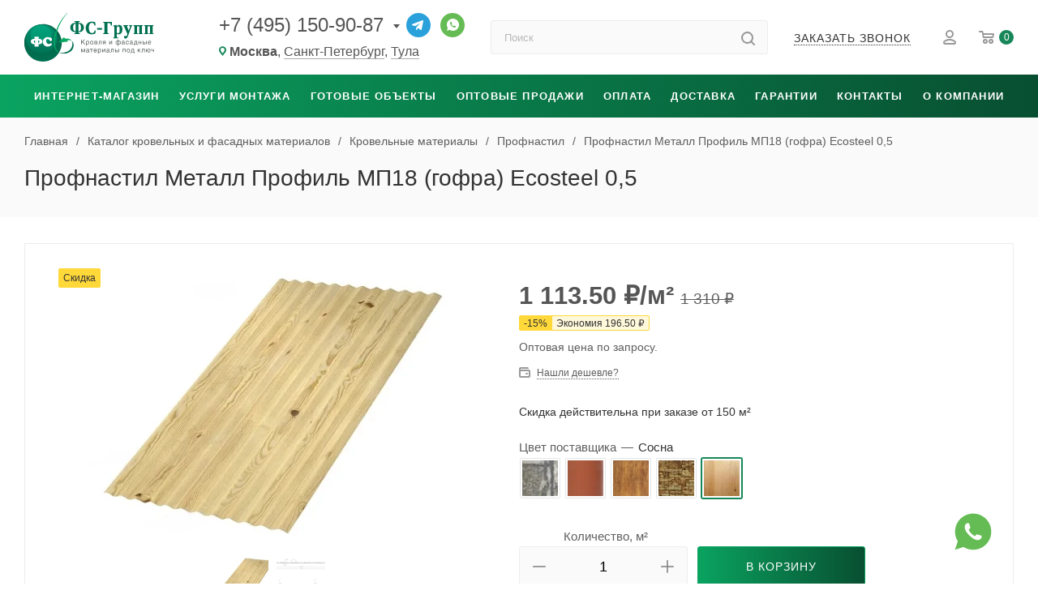

--- FILE ---
content_type: text/html; charset=UTF-8
request_url: https://favor-group.ru/catalog/krovlya/profnastil/5157/
body_size: 40426
content:
<!DOCTYPE html>
<html lang="ru">
<head><link href="/bitrix/cache/css/s1/light/page_abcec383769eb92dadedd316bb032541/page_abcec383769eb92dadedd316bb032541_v1.css?176203579032118" rel="preload" as="style"><link href="/bitrix/cache/css/s1/light/template_6717505168efc5f7258098d7eec33369/template_6717505168efc5f7258098d7eec33369_v1.css?176239500642714" rel="preload" as="style"><link href="/bitrix/cache/js/s1/light/template_a2b3cd5668a6cc2fda665ee0637d790b/template_a2b3cd5668a6cc2fda665ee0637d790b_v1.js?176203568910348" rel="preload" as="script"><link href="/bitrix/cache/js/s1/light/page_87090de0d5b63253de33e7d04ea5e40c/page_87090de0d5b63253de33e7d04ea5e40c_v1.js?17620356899137" rel="preload" as="script"><link rel="canonical" href="https://favor-group.ru/catalog/krovlya/profnastil/5157/" />
	<title>Купить Профнастил Металл Профиль МП18 (гофра) Ecosteel 0,5 в Москве | ФС-Групп</title>
	<link rel="icon" href="https://favor-group.ru/favicon.svg" type="image/svg+xml">
	<meta property="og:type" content="website">
	<meta property="og:title" content="Купить Профнастил Металл Профиль МП18 (гофра) Ecosteel 0,5 в Москве | ФС-Групп">
	<meta property="og:description" content="Профнастил Металл Профиль МП18 (гофра) Ecosteel 0,5 по доступной цене с доставкой по Москве и Московской области ФС-Групп на строительном рынке с 2005 года, сервисное обслуживание, широкий ассортимент!">
	<meta property="og:url" content="https://favor-group.ru/catalog/krovlya/profnastil/5157/">
	<meta property="og:image" content="https://favor-group.ru/local/templates/light/images/logo.png">
	<meta property="og:image:width" content="2000">
	<meta property="og:image:height" content="1047">
	<meta name="twitter:card" content="summary">
	<meta name="twitter:site" content="@FavorGroup">
	<meta name="viewport" content="width=device-width, initial-scale=1.0">
	<meta name="HandheldFriendly" content="true">
	<meta name="apple-mobile-web-app-status-bar-style" content="black">
	<meta name="SKYPE_TOOLBAR" content="SKYPE_TOOLBAR_PARSER_COMPATIBLE">
	<meta name="yandex-verification" content="448c8b5badc7451c">
	<meta name="google-site-verification" content="JLpMnlV_aHFa-KQSWRnn10Lk2FmCEKv0C3ck3nYjs-A">
	    <meta http-equiv="Content-Type" content="text/html; charset=UTF-8" />
<meta name="description" content="Профнастил Металл Профиль МП18 (гофра) Ecosteel 0,5 по доступной цене с доставкой по Москве и Московской области ФС-Групп на строительном рынке с 2005 года, сервисное обслуживание, широкий ассортимент!" />

<link href="/bitrix/cache/css/s1/light/page_abcec383769eb92dadedd316bb032541/page_abcec383769eb92dadedd316bb032541_v1.css?176203579032118"  rel="stylesheet" />
<link href="/bitrix/cache/css/s1/light/template_6717505168efc5f7258098d7eec33369/template_6717505168efc5f7258098d7eec33369_v1.css?176239500642714"  data-template-style="true" rel="stylesheet" />
</head>
<body>
	
		
		
		<script data-skip-moving="true">
	// Store all initialized forms so we can update them later
	window.b24FormsRegistry = window.b24FormsRegistry || [];

	window.addEventListener('b24:form:init', (event) => {
	    let form = event.detail.object;
	    let prefix = 'BITRIX_SM';

	    // Store form reference for later updates
	    window.b24FormsRegistry.push(form);

	    form.setProperty('UF_CRM_1618317819', 'favor-group.ru');  // Сайт-источник

	    // ДКТ: ya_client_id - read from cookie (will be updated via event if needed)
	    let yaClientId = ActiveScore.getCookie(prefix + '_ya_client_id');
	    if (yaClientId) {
	        form.setProperty('UF_CRM_DCT_YA_CID', yaClientId);
	    }
	    // Don't set empty value - it might overwrite a value set by the event handler

	    form.setProperty('UF_CRM_DCT_SOURCE', decodeURI(ActiveScore.getCookie(prefix + '_utm_source')));  // ДКТ: Источник
	    form.setProperty('UF_CRM_DCT_MEDIUM', decodeURI(ActiveScore.getCookie(prefix + '_utm_medium')));  // ДКТ: Канал
	    form.setProperty('UF_CRM_DCT_CAMPAIGN', decodeURI(ActiveScore.getCookie(prefix + '_utm_campaign')));  // ДКТ: Кампания
	    form.setProperty('UF_CRM_DCT_CONTENT', decodeURI(ActiveScore.getCookie(prefix + '_utm_content')));  // ДКТ: Содержимое
	    form.setProperty('UF_CRM_DCT_TERM', decodeURI(ActiveScore.getCookie(prefix + '_utm_term')));  // ДКТ: Что искал
	    form.setProperty('UF_CRM_DCT_CITY', decodeURI(ActiveScore.getCookie(prefix + '_yd_region_name')));  // ДКТ: Город
	    form.setProperty('UF_CRM_DCT_PAGE', decodeURI(ActiveScore.getCookie(prefix + '_http_referer')));  // ДКТ: Страница звонка
	});

	// Listen for ya_client_id updates from Yandex Metrika
	window.addEventListener('ya_client_id_updated', (event) => {
	    const clientId = event.detail.clientId;

	    // Update all previously initialized B24 forms
	    window.b24FormsRegistry.forEach((form) => {
	        form.setProperty('UF_CRM_DCT_YA_CID', clientId);
	    });

	    // Update Mango Office calltracking with new ya_client_id
	    if (typeof window.updateMangoCustomParam === 'function' && typeof window.mgo === 'function') {
	        try {
	            const customParam = window.updateMangoCustomParam();
	            // Only update if we have a client ID - don't overwrite with empty value
	            if (customParam) {
	                window.mgo({
	                    calltracking: {
	                        id: window.favorGroupConfig.mangoRegionID,
	                        elements: [{"numberText": window.favorGroupConfig.mangoRegionalPhone}],
	                        customParam: customParam
	                    }
	                });
	            }
	        } catch (e) {
	            console.warn('Error updating Mango Office with ya_client_id:', e);
	        }
	    }
	});
	</script>

			
		<header id="header" class="header" itemscope="itemscope" itemtype="https://schema.org/WPHeader">
	    <meta itemprop="headline" content="Профнастил Металл Профиль МП18 (гофра) Ecosteel 0,5">
	    <meta itemprop="description" content="Профнастил Металл Профиль МП18 (гофра) Ecosteel 0,5 по доступной цене с доставкой по Москве и Московской области ФС-Групп на строительном рынке с 2005 года, сервисное обслуживание, широкий ассортимент!">
	    <link itemprop="url" href="https://favor-group.ru/catalog/krovlya/profnastil/5157/">
	    <link itemprop="thumbnailUrl" href="https://favor-group.ru/local/templates/light/images/logo.svg">
	    <meta itemprop="isPartOf" itemscope itemtype="https://schema.org/WebSite" content="https://favor-group.ru/">
		
		<div class="top-panel">
			<div class="container">
				<nav class="top-panel-menu" itemscope itemtype="https://schema.org/SiteNavigationElement">
					<ul>
						<li>
							<a href="/contacts/" itemprop="url"><span itemprop="name">Контакты</span></a>
						</li>
						<li>
							<a href="/company/" itemprop="url"><span itemprop="name">О компании</span></a>
						</li>
					</ul>
				</nav>
			</div>
		</div>
		<div class="main-panel">
			<div class="container">
				<div class="row">
					<div class="main-panel__item logo">
						<a href="/">
							<img src="/local/templates/light/images/logo.svg" alt="ФС-Групп" width="160" height="60">
						</a>
					</div>
					<div class="main-panel__item contacts">
						
<div class="communication" itemscope itemtype="https://schema.org/Organization">
	<meta itemprop="name" content="ФС-Групп">
			<div class="phones with_dropdown" aria-label="Контактные телефоны">
			<a href="tel:+74951509087" rel="nofollow" itemprop="telephone" aria-label="Основной телефон">+7 (495) 150-90-87</a>
							<div class="dropdown" role="menu" aria-label="Дополнительные телефоны">
											<a href="tel:88005507882" rel="nofollow" itemprop="telephone" role="menuitem">8 (800) 550-78-82</a>
									</div>
					</div>
		<a class="telegram" href="https://t.me/fs_group_bot" target="_blank" rel="nofollow noreferrer noopener" title="Телеграм" itemprop="sameAs"></a>
	<a class="whatsapp" href="https://wa.me/74951509087" target="_blank" rel="nofollow noreferrer noopener" title="Whatsapp" itemprop="sameAs"></a>
</div>
	<div class="regions">
		<i class="svg inline  svg-inline-addr" aria-hidden="true" ><svg xmlns="http://www.w3.org/2000/svg" width="9" height="12" viewBox="0 0 9 12"><path class="cls-1" d="M959.135,82.315l0.015,0.028L955.5,87l-3.679-4.717,0.008-.013a4.658,4.658,0,0,1-.83-2.655,4.5,4.5,0,1,1,9,0A4.658,4.658,0,0,1,959.135,82.315ZM955.5,77a2.5,2.5,0,0,0-2.5,2.5,2.467,2.467,0,0,0,.326,1.212l-0.014.022,2.181,3.336,2.034-3.117c0.033-.046.063-0.094,0.093-0.142l0.066-.1-0.007-.009a2.468,2.468,0,0,0,.32-1.2A2.5,2.5,0,0,0,955.5,77Z" transform="translate(-951 -75)"/></svg></i>																																										<span itemprop="name">Москва</span>, <a href="https://spb.favor-group.ru/catalog/krovlya/profnastil/5157/" itemprop="url"><span itemprop="name">Санкт-Петербург</span></a>, <a href="https://tula.favor-group.ru/catalog/krovlya/profnastil/5157/" itemprop="url"><span itemprop="name">Тула</span></a>	</div>
					</div>
					<div class="main-panel__item search">
						<form action="/catalog/" class="search-form">
							<input class="search-input" type="text" name="q" value="" placeholder="Поиск" size="20" maxlength="50" autocomplete="off">
							<button class="search-btn" type="submit" name="s" value="Найти" title="Найти"><i class="svg  inline " aria-hidden="true"><svg width="17" height="17" ><use xlink:href="/local/templates/light/images/svg/header_icons_srite.svg?1711392914#search"></use></svg></i></button>
						</form>
					</div>
					<div class="main-panel__item callback">
						<div class="b24-btn" data-event="jqm" data-param-form_id="CALLBACK" data-name="CALLBACK">
							<span>Заказать звонок</span>
						</div>
					</div>
					<div class="main-panel__item user-interaction">
						<a class="personal with-name" href="/personal/" title="Личный кабинет" itemscope itemtype="https://schema.org/SiteNavigationElement">
							<i class="svg  inline " aria-hidden="true"><svg width="16" height="18" ><use xlink:href="/local/templates/light/images/svg/header_icons_srite.svg?1711392914#user_login"></use></svg></i>							<meta itemprop="name" content="Личный кабинет">
							<link itemprop="url" href="/personal/">
													</a>
												<a class="basket" href="/basket/" title="Корзина товаров" itemscope itemtype="https://schema.org/SiteNavigationElement">
							<i class="svg  inline " aria-hidden="true"><svg width="19" height="16" ><use xlink:href="/local/templates/light/images/svg/header_icons_srite.svg?1711392914#basket"></use></svg></i>							<span class="count basketCount">0</span>
							<meta itemprop="name" content="Корзина товаров">
							<link itemprop="url" href="/basket/">
						</a>
					</div>
				</div>
			</div>
		</div>

		<div class="mobile-panel">
			<div class="container">
				<div class="wrapper">
					<div class="burger">
						<svg width="16" height="12" viewBox="0 0 16 12" fill="#fff"><path d="M872,958h-8a1,1,0,0,1-1-1h0a1,1,0,0,1,1-1h8a1,1,0,0,1,1,1h0A1,1,0,0,1,872,958Zm6-5H864a1,1,0,0,1,0-2h14A1,1,0,0,1,878,953Zm0-5H864a1,1,0,0,1,0-2h14A1,1,0,0,1,878,948Z" transform="translate(-863 -946)"></path></svg>
					</div>
					<div class="mobile-logo">
						<a href="/">
							<img src="/local/templates/light/images/mobile_logo.svg" alt="ФС-Групп" width="100" height="21">
						</a>
					</div>
					<div class="contacts">
						
<div class="communication" itemscope itemtype="https://schema.org/Organization">
	<meta itemprop="name" content="ФС-Групп">
			<div class="phones with_dropdown" aria-label="Контактные телефоны">
			<a href="tel:+74951509087" rel="nofollow" itemprop="telephone" aria-label="Основной телефон">+7 (495) 150-90-87</a>
							<div class="dropdown" role="menu" aria-label="Дополнительные телефоны">
											<a href="tel:88005507882" rel="nofollow" itemprop="telephone" role="menuitem">8 (800) 550-78-82</a>
									</div>
					</div>
		<a class="telegram" href="https://t.me/fs_group_bot" target="_blank" rel="nofollow noreferrer noopener" title="Телеграм" itemprop="sameAs"></a>
	<a class="whatsapp" href="https://wa.me/74951509087" target="_blank" rel="nofollow noreferrer noopener" title="Whatsapp" itemprop="sameAs"></a>
</div>
	<div class="regions">
		<i class="svg inline  svg-inline-addr" aria-hidden="true" ><svg xmlns="http://www.w3.org/2000/svg" width="9" height="12" viewBox="0 0 9 12"><path class="cls-1" d="M959.135,82.315l0.015,0.028L955.5,87l-3.679-4.717,0.008-.013a4.658,4.658,0,0,1-.83-2.655,4.5,4.5,0,1,1,9,0A4.658,4.658,0,0,1,959.135,82.315ZM955.5,77a2.5,2.5,0,0,0-2.5,2.5,2.467,2.467,0,0,0,.326,1.212l-0.014.022,2.181,3.336,2.034-3.117c0.033-.046.063-0.094,0.093-0.142l0.066-.1-0.007-.009a2.468,2.468,0,0,0,.32-1.2A2.5,2.5,0,0,0,955.5,77Z" transform="translate(-951 -75)"/></svg></i>																																										<span itemprop="name">Москва</span>, <a href="https://spb.favor-group.ru/catalog/krovlya/profnastil/5157/" itemprop="url"><span itemprop="name">СПб</span></a>, <a href="https://tula.favor-group.ru/catalog/krovlya/profnastil/5157/" itemprop="url"><span itemprop="name">Тула</span></a>	</div>
					</div>
					<div class="user-interaction">
						<button class="search-btn" value="Найти" title="Найти"><i class="svg  inline " aria-hidden="true"><svg width="17" height="17" ><use xlink:href="/local/templates/light/images/svg/header_icons_srite.svg?1711392914#search"></use></svg></i></button>
						<a class="personal" href="/personal/" title="Личный кабинет" itemscope itemtype="https://schema.org/SiteNavigationElement">
							<i class="svg  inline " aria-hidden="true"><svg width="16" height="18" ><use xlink:href="/local/templates/light/images/svg/header_icons_srite.svg?1711392914#user_login"></use></svg></i>							<meta itemprop="name" content="Личный кабинет">
							<link itemprop="url" href="/personal/">
						</a>
												<a class="basket" href="/basket/" title="Корзина товаров" itemscope itemtype="https://schema.org/SiteNavigationElement">
							<i class="svg  inline " aria-hidden="true"><svg width="19" height="16" ><use xlink:href="/local/templates/light/images/svg/header_icons_srite.svg?1711392914#basket"></use></svg></i>							<span class="count basketCount">0</span>
							<meta itemprop="name" content="Корзина товаров">
							<link itemprop="url" href="/basket/">
						</a>
					</div>
				</div>
			</div>
			<div class="mobile-menu-wrapper Y">
									<nav class="mobile-menu" itemscope itemtype="https://schema.org/SiteNavigationElement">
		<ul itemprop="about" itemscope itemtype="https://schema.org/ItemList">
						
				
				
											<li class="parent" itemprop="itemListElement" itemscope itemtype="https://schema.org/ItemList">
							<div class="goto">
								<a href="/catalog/" itemprop="url">Интернет-магазин</a>
								<meta itemprop="name" content="Интернет-магазин">
							</div>
							<ul itemprop="itemListElement" itemscope itemtype="https://schema.org/ItemList">
								<li><span class="back">Назад</span></li>
								<li><a class="title" href="/catalog/">Интернет-магазин</a></li>
					
				
				
			
				
				
											<li class="parent" itemprop="itemListElement" itemscope itemtype="https://schema.org/ItemList">
							<div class="goto">
								<a href="/catalog/krovlya/" itemprop="url">Кровельные материалы</a>
								<meta itemprop="name" content="Кровельные материалы">
							</div>
							<ul itemprop="itemListElement" itemscope itemtype="https://schema.org/ItemList">
								<li><span class="back">Назад</span></li>
								<li><a class="title" href="/catalog/krovlya/">Кровельные материалы</a></li>
					
				
				
			
				
				
											<li  itemprop="itemListElement" itemscope itemtype="https://schema.org/ItemList">
							<a href="/catalog/krovlya/metallocherepitsa/" itemprop="url">Металлочерепица</a>
							<meta itemprop="name" content="Металлочерепица">
						</li>
					
				
				
			
				
				
											<li  itemprop="itemListElement" itemscope itemtype="https://schema.org/ItemList">
							<a href="/catalog/krovlya/modulnaya-metallocherepitsa/" itemprop="url">Модульная металлочерепица</a>
							<meta itemprop="name" content="Модульная металлочерепица">
						</li>
					
				
				
			
				
				
											<li  itemprop="itemListElement" itemscope itemtype="https://schema.org/ItemList">
							<a href="/catalog/krovlya/myagkaya/" itemprop="url">Мягкая кровля</a>
							<meta itemprop="name" content="Мягкая кровля">
						</li>
					
				
				
			
				
				
											<li class="active" itemprop="itemListElement" itemscope itemtype="https://schema.org/ItemList">
							<a href="/catalog/krovlya/profnastil/" itemprop="url">Профнастил</a>
							<meta itemprop="name" content="Профнастил">
						</li>
					
				
				
			
				
				
											<li  itemprop="itemListElement" itemscope itemtype="https://schema.org/ItemList">
							<a href="/catalog/krovlya/kompozitnaya_cherepitsa/" itemprop="url">Композитная черепица</a>
							<meta itemprop="name" content="Композитная черепица">
						</li>
					
				
				
			
				
				
											<li  itemprop="itemListElement" itemscope itemtype="https://schema.org/ItemList">
							<a href="/catalog/krovlya/naturalnaya_cherepitsa/" itemprop="url">Натуральная черепица</a>
							<meta itemprop="name" content="Натуральная черепица">
						</li>
					
				
				
			
				
				
											<li  itemprop="itemListElement" itemscope itemtype="https://schema.org/ItemList">
							<a href="/catalog/krovlya/faltsevaya/" itemprop="url">Фальцевая кровля</a>
							<meta itemprop="name" content="Фальцевая кровля">
						</li>
					
				
				
			
				
				
											<li  itemprop="itemListElement" itemscope itemtype="https://schema.org/ItemList">
							<a href="/catalog/krovlya/klikfalts/" itemprop="url">Кликфальц</a>
							<meta itemprop="name" content="Кликфальц">
						</li>
					
				
				
			
				
				
											<li  itemprop="itemListElement" itemscope itemtype="https://schema.org/ItemList">
							<a href="/catalog/krovlya/dobornye-elementy/" itemprop="url">Доборные элементы кровли</a>
							<meta itemprop="name" content="Доборные элементы кровли">
						</li>
					
				
				
			
				
				
											<li  itemprop="itemListElement" itemscope itemtype="https://schema.org/ItemList">
							<a href="/catalog/krovlya/konkovo-karniznaya-cherepitsa/" itemprop="url">Коньково-карнизная черепица</a>
							<meta itemprop="name" content="Коньково-карнизная черепица">
						</li>
					
				
				
			
				
				
											<li  itemprop="itemListElement" itemscope itemtype="https://schema.org/ItemList">
							<a href="/catalog/krovlya/komplektuyushchie/" itemprop="url">Комплектующие кровли</a>
							<meta itemprop="name" content="Комплектующие кровли">
						</li>
					
				
				
			
				
				
											<li  itemprop="itemListElement" itemscope itemtype="https://schema.org/ItemList">
							<a href="/catalog/krovlya/sofity/" itemprop="url">Софиты</a>
							<meta itemprop="name" content="Софиты">
						</li>
					
				
				
			
									</ul></li>				
				
											<li class="parent" itemprop="itemListElement" itemscope itemtype="https://schema.org/ItemList">
							<div class="goto">
								<a href="/catalog/fasadnye_materialy/" itemprop="url">Фасадные материалы</a>
								<meta itemprop="name" content="Фасадные материалы">
							</div>
							<ul itemprop="itemListElement" itemscope itemtype="https://schema.org/ItemList">
								<li><span class="back">Назад</span></li>
								<li><a class="title" href="/catalog/fasadnye_materialy/">Фасадные материалы</a></li>
					
				
				
			
				
				
											<li  itemprop="itemListElement" itemscope itemtype="https://schema.org/ItemList">
							<a href="/catalog/fasadnye_materialy/vinilovyy_sayding/" itemprop="url">Виниловый сайдинг</a>
							<meta itemprop="name" content="Виниловый сайдинг">
						</li>
					
				
				
			
				
				
											<li  itemprop="itemListElement" itemscope itemtype="https://schema.org/ItemList">
							<a href="/catalog/fasadnye_materialy/metallicheskiy_sayding/" itemprop="url">Металлический сайдинг</a>
							<meta itemprop="name" content="Металлический сайдинг">
						</li>
					
				
				
			
				
				
											<li  itemprop="itemListElement" itemscope itemtype="https://schema.org/ItemList">
							<a href="/catalog/fasadnye_materialy/plitka/" itemprop="url">Фасадная плитка</a>
							<meta itemprop="name" content="Фасадная плитка">
						</li>
					
				
				
			
				
				
											<li  itemprop="itemListElement" itemscope itemtype="https://schema.org/ItemList">
							<a href="/catalog/fasadnye_materialy/panel/" itemprop="url">Фасадные панели для наружной отделки</a>
							<meta itemprop="name" content="Фасадные панели для наружной отделки">
						</li>
					
				
				
			
				
				
											<li  itemprop="itemListElement" itemscope itemtype="https://schema.org/ItemList">
							<a href="/catalog/fasadnye_materialy/linearnye-paneli/" itemprop="url">Линеарные панели</a>
							<meta itemprop="name" content="Линеарные панели">
						</li>
					
				
				
			
				
				
											<li  itemprop="itemListElement" itemscope itemtype="https://schema.org/ItemList">
							<a href="/catalog/fasadnye_materialy/dobornye-elementy-fasada/" itemprop="url">Доборные элементы фасада</a>
							<meta itemprop="name" content="Доборные элементы фасада">
						</li>
					
				
				
			
									</ul></li>				
				
											<li class="parent" itemprop="itemListElement" itemscope itemtype="https://schema.org/ItemList">
							<div class="goto">
								<a href="/catalog/okna/" itemprop="url">Кровельные окна</a>
								<meta itemprop="name" content="Кровельные окна">
							</div>
							<ul itemprop="itemListElement" itemscope itemtype="https://schema.org/ItemList">
								<li><span class="back">Назад</span></li>
								<li><a class="title" href="/catalog/okna/">Кровельные окна</a></li>
					
				
				
			
				
				
											<li  itemprop="itemListElement" itemscope itemtype="https://schema.org/ItemList">
							<a href="/catalog/okna/mansardnye/" itemprop="url">Мансардные окна</a>
							<meta itemprop="name" content="Мансардные окна">
						</li>
					
				
				
			
				
				
											<li  itemprop="itemListElement" itemscope itemtype="https://schema.org/ItemList">
							<a href="/catalog/okna/zenitnye/" itemprop="url">Зенитные окна</a>
							<meta itemprop="name" content="Зенитные окна">
						</li>
					
				
				
			
				
				
											<li  itemprop="itemListElement" itemscope itemtype="https://schema.org/ItemList">
							<a href="/catalog/okna/lyuk/" itemprop="url">Окно-люк</a>
							<meta itemprop="name" content="Окно-люк">
						</li>
					
				
				
			
				
				
											<li  itemprop="itemListElement" itemscope itemtype="https://schema.org/ItemList">
							<a href="/catalog/okna/okno_balkon/" itemprop="url">Окно-балкон</a>
							<meta itemprop="name" content="Окно-балкон">
						</li>
					
				
				
			
				
				
											<li  itemprop="itemListElement" itemscope itemtype="https://schema.org/ItemList">
							<a href="/catalog/okna/evakuatsionnye/" itemprop="url">Эвакуационные окна</a>
							<meta itemprop="name" content="Эвакуационные окна">
						</li>
					
				
				
			
				
				
											<li  itemprop="itemListElement" itemscope itemtype="https://schema.org/ItemList">
							<a href="/catalog/okna/raspashnye/" itemprop="url">Распашные окна</a>
							<meta itemprop="name" content="Распашные окна">
						</li>
					
				
				
			
				
				
											<li  itemprop="itemListElement" itemscope itemtype="https://schema.org/ItemList">
							<a href="/catalog/okna/karniznye/" itemprop="url">Карнизные окна</a>
							<meta itemprop="name" content="Карнизные окна">
						</li>
					
				
				
			
				
				
											<li  itemprop="itemListElement" itemscope itemtype="https://schema.org/ItemList">
							<a href="/catalog/okna/aksessuary_dlya_montazha/" itemprop="url">Аксессуары для монтажа окон</a>
							<meta itemprop="name" content="Аксессуары для монтажа окон">
						</li>
					
				
				
			
				
				
											<li  itemprop="itemListElement" itemscope itemtype="https://schema.org/ItemList">
							<a href="/catalog/okna/aksessuary_dlya_mansardnykh_okon/" itemprop="url">Аксессуары для мансардных окон</a>
							<meta itemprop="name" content="Аксессуары для мансардных окон">
						</li>
					
				
				
			
				
				
											<li  itemprop="itemListElement" itemscope itemtype="https://schema.org/ItemList">
							<a href="/catalog/okna/izolyatsionnye_oklady/" itemprop="url">Изоляционные оклады</a>
							<meta itemprop="name" content="Изоляционные оклады">
						</li>
					
				
				
			
									</ul></li>				
				
											<li class="parent" itemprop="itemListElement" itemscope itemtype="https://schema.org/ItemList">
							<div class="goto">
								<a href="/catalog/cherdachnye_lestnitsy/" itemprop="url">Чердачные лестницы</a>
								<meta itemprop="name" content="Чердачные лестницы">
							</div>
							<ul itemprop="itemListElement" itemscope itemtype="https://schema.org/ItemList">
								<li><span class="back">Назад</span></li>
								<li><a class="title" href="/catalog/cherdachnye_lestnitsy/">Чердачные лестницы</a></li>
					
				
				
			
				
				
											<li  itemprop="itemListElement" itemscope itemtype="https://schema.org/ItemList">
							<a href="/catalog/cherdachnye_lestnitsy/aksessuary/" itemprop="url">Аксессуары для чердачных лестниц</a>
							<meta itemprop="name" content="Аксессуары для чердачных лестниц">
						</li>
					
				
				
			
									</ul></li>				
				
											<li class="parent" itemprop="itemListElement" itemscope itemtype="https://schema.org/ItemList">
							<div class="goto">
								<a href="/catalog/vodostok/" itemprop="url">Водосток</a>
								<meta itemprop="name" content="Водосток">
							</div>
							<ul itemprop="itemListElement" itemscope itemtype="https://schema.org/ItemList">
								<li><span class="back">Назад</span></li>
								<li><a class="title" href="/catalog/vodostok/">Водосток</a></li>
					
				
				
			
				
				
											<li  itemprop="itemListElement" itemscope itemtype="https://schema.org/ItemList">
							<a href="/catalog/vodostok/mednyy/" itemprop="url">Медные водостоки</a>
							<meta itemprop="name" content="Медные водостоки">
						</li>
					
				
				
			
				
				
											<li  itemprop="itemListElement" itemscope itemtype="https://schema.org/ItemList">
							<a href="/catalog/vodostok/metallicheskiy-stalnoy/" itemprop="url">Металлические (стальные) водостоки</a>
							<meta itemprop="name" content="Металлические (стальные) водостоки">
						</li>
					
				
				
			
				
				
											<li  itemprop="itemListElement" itemscope itemtype="https://schema.org/ItemList">
							<a href="/catalog/vodostok/pvkh/" itemprop="url">Пластиковые водостоки</a>
							<meta itemprop="name" content="Пластиковые водостоки">
						</li>
					
				
				
			
									</ul></li>				
				
											<li class="parent" itemprop="itemListElement" itemscope itemtype="https://schema.org/ItemList">
							<div class="goto">
								<a href="/catalog/elementy_bezopasnosti/" itemprop="url">Элементы безопасности кровли</a>
								<meta itemprop="name" content="Элементы безопасности кровли">
							</div>
							<ul itemprop="itemListElement" itemscope itemtype="https://schema.org/ItemList">
								<li><span class="back">Назад</span></li>
								<li><a class="title" href="/catalog/elementy_bezopasnosti/">Элементы безопасности кровли</a></li>
					
				
				
			
				
				
											<li  itemprop="itemListElement" itemscope itemtype="https://schema.org/ItemList">
							<a href="/catalog/elementy_bezopasnosti/snegozaderzhateli/" itemprop="url">Снегозадержатели</a>
							<meta itemprop="name" content="Снегозадержатели">
						</li>
					
				
				
			
				
				
											<li  itemprop="itemListElement" itemscope itemtype="https://schema.org/ItemList">
							<a href="/catalog/elementy_bezopasnosti/krovelnye_ograzhdeniya/" itemprop="url">Кровельное ограждение</a>
							<meta itemprop="name" content="Кровельное ограждение">
						</li>
					
				
				
			
				
				
											<li  itemprop="itemListElement" itemscope itemtype="https://schema.org/ItemList">
							<a href="/catalog/elementy_bezopasnosti/krovelnye_lestnitsy/" itemprop="url">Кровельные лестницы</a>
							<meta itemprop="name" content="Кровельные лестницы">
						</li>
					
				
				
			
				
				
											<li  itemprop="itemListElement" itemscope itemtype="https://schema.org/ItemList">
							<a href="/catalog/elementy_bezopasnosti/perekhodnye_mostiki/" itemprop="url">Переходные мостики</a>
							<meta itemprop="name" content="Переходные мостики">
						</li>
					
				
				
			
				
				
											<li  itemprop="itemListElement" itemscope itemtype="https://schema.org/ItemList">
							<a href="/catalog/elementy_bezopasnosti/fasadnye_lestnitsy/" itemprop="url">Фасадные лестницы</a>
							<meta itemprop="name" content="Фасадные лестницы">
						</li>
					
				
				
			
									</ul></li>				
				
											<li class="parent" itemprop="itemListElement" itemscope itemtype="https://schema.org/ItemList">
							<div class="goto">
								<a href="/catalog/izolyatsionnye_materialy/" itemprop="url">Изоляционные материалы</a>
								<meta itemprop="name" content="Изоляционные материалы">
							</div>
							<ul itemprop="itemListElement" itemscope itemtype="https://schema.org/ItemList">
								<li><span class="back">Назад</span></li>
								<li><a class="title" href="/catalog/izolyatsionnye_materialy/">Изоляционные материалы</a></li>
					
				
				
			
				
				
											<li  itemprop="itemListElement" itemscope itemtype="https://schema.org/ItemList">
							<a href="/catalog/izolyatsionnye_materialy/endovyy-kover/" itemprop="url">Ендовый ковер</a>
							<meta itemprop="name" content="Ендовый ковер">
						</li>
					
				
				
			
				
				
											<li  itemprop="itemListElement" itemscope itemtype="https://schema.org/ItemList">
							<a href="/catalog/izolyatsionnye_materialy/paroizolyatsiya/" itemprop="url">Пароизоляция</a>
							<meta itemprop="name" content="Пароизоляция">
						</li>
					
				
				
			
				
				
											<li  itemprop="itemListElement" itemscope itemtype="https://schema.org/ItemList">
							<a href="/catalog/izolyatsionnye_materialy/gidroizolyatsiya/" itemprop="url">Гидроизоляция</a>
							<meta itemprop="name" content="Гидроизоляция">
						</li>
					
				
				
			
				
				
											<li  itemprop="itemListElement" itemscope itemtype="https://schema.org/ItemList">
							<a href="/catalog/izolyatsionnye_materialy/teploizolyatsiya/" itemprop="url">Теплоизоляция</a>
							<meta itemprop="name" content="Теплоизоляция">
						</li>
					
				
				
			
				
				
											<li  itemprop="itemListElement" itemscope itemtype="https://schema.org/ItemList">
							<a href="/catalog/izolyatsionnye_materialy/vetrozashchitnye_plenki/" itemprop="url">Ветрозащитная плёнка</a>
							<meta itemprop="name" content="Ветрозащитная плёнка">
						</li>
					
				
				
			
				
				
											<li  itemprop="itemListElement" itemscope itemtype="https://schema.org/ItemList">
							<a href="/catalog/izolyatsionnye_materialy/lenty/" itemprop="url">Ленты</a>
							<meta itemprop="name" content="Ленты">
						</li>
					
				
				
			
				
				
											<li  itemprop="itemListElement" itemscope itemtype="https://schema.org/ItemList">
							<a href="/catalog/izolyatsionnye_materialy/podkladochnye_kovry/" itemprop="url">Подкладочные ковры</a>
							<meta itemprop="name" content="Подкладочные ковры">
						</li>
					
				
				
			
				
				
											<li  itemprop="itemListElement" itemscope itemtype="https://schema.org/ItemList">
							<a href="/catalog/izolyatsionnye_materialy/ukryvnoy-material-dlya-pola/" itemprop="url">Укрывной материал для пола</a>
							<meta itemprop="name" content="Укрывной материал для пола">
						</li>
					
				
				
			
				
				
											<li  itemprop="itemListElement" itemscope itemtype="https://schema.org/ItemList">
							<a href="/catalog/izolyatsionnye_materialy/geotekstil/" itemprop="url">Геотекстиль</a>
							<meta itemprop="name" content="Геотекстиль">
						</li>
					
				
				
			
				
				
											<li  itemprop="itemListElement" itemscope itemtype="https://schema.org/ItemList">
							<a href="/catalog/izolyatsionnye_materialy/mastiki-i-praymery/" itemprop="url">Мастики и праймеры</a>
							<meta itemprop="name" content="Мастики и праймеры">
						</li>
					
				
				
			
									</ul></li>				
				
											<li class="parent" itemprop="itemListElement" itemscope itemtype="https://schema.org/ItemList">
							<div class="goto">
								<a href="/catalog/krovelnaya_ventilyatsiya/" itemprop="url">Кровельная вентиляция и проходные элементы</a>
								<meta itemprop="name" content="Кровельная вентиляция и проходные элементы">
							</div>
							<ul itemprop="itemListElement" itemscope itemtype="https://schema.org/ItemList">
								<li><span class="back">Назад</span></li>
								<li><a class="title" href="/catalog/krovelnaya_ventilyatsiya/">Кровельная вентиляция и проходные элементы</a></li>
					
				
				
			
				
				
											<li  itemprop="itemListElement" itemscope itemtype="https://schema.org/ItemList">
							<a href="/catalog/krovelnaya_ventilyatsiya/vykhody/" itemprop="url">Вентиляционные выходы</a>
							<meta itemprop="name" content="Вентиляционные выходы">
						</li>
					
				
				
			
				
				
											<li  itemprop="itemListElement" itemscope itemtype="https://schema.org/ItemList">
							<a href="/catalog/krovelnaya_ventilyatsiya/ventili/" itemprop="url">Вентиляция кровли</a>
							<meta itemprop="name" content="Вентиляция кровли">
						</li>
					
				
				
			
				
				
											<li  itemprop="itemListElement" itemscope itemtype="https://schema.org/ItemList">
							<a href="/catalog/krovelnaya_ventilyatsiya/tsokolya_podvala/" itemprop="url">Вентиляция цоколя (подвала)</a>
							<meta itemprop="name" content="Вентиляция цоколя (подвала)">
						</li>
					
				
				
			
				
				
											<li  itemprop="itemListElement" itemscope itemtype="https://schema.org/ItemList">
							<a href="/catalog/krovelnaya_ventilyatsiya/aksessuari/" itemprop="url">Аксессуары для вентиляции</a>
							<meta itemprop="name" content="Аксессуары для вентиляции">
						</li>
					
				
				
			
									</ul></li>				
				
											<li class="parent" itemprop="itemListElement" itemscope itemtype="https://schema.org/ItemList">
							<div class="goto">
								<a href="/catalog/fasonnye_izdeliya/" itemprop="url">Фасонные изделия</a>
								<meta itemprop="name" content="Фасонные изделия">
							</div>
							<ul itemprop="itemListElement" itemscope itemtype="https://schema.org/ItemList">
								<li><span class="back">Назад</span></li>
								<li><a class="title" href="/catalog/fasonnye_izdeliya/">Фасонные изделия</a></li>
					
				
				
			
				
				
											<li  itemprop="itemListElement" itemscope itemtype="https://schema.org/ItemList">
							<a href="/catalog/fasonnye_izdeliya/ploskij-list-dlya-gibki/" itemprop="url">Плоский лист для гибки</a>
							<meta itemprop="name" content="Плоский лист для гибки">
						</li>
					
				
				
			
				
				
											<li  itemprop="itemListElement" itemscope itemtype="https://schema.org/ItemList">
							<a href="/catalog/fasonnye_izdeliya/dymniki/" itemprop="url">Дымники</a>
							<meta itemprop="name" content="Дымники">
						</li>
					
				
				
			
				
				
											<li  itemprop="itemListElement" itemscope itemtype="https://schema.org/ItemList">
							<a href="/catalog/fasonnye_izdeliya/otlivy/" itemprop="url">Отливы</a>
							<meta itemprop="name" content="Отливы">
						</li>
					
				
				
			
									</ul></li>				
				
											<li class="parent" itemprop="itemListElement" itemscope itemtype="https://schema.org/ItemList">
							<div class="goto">
								<a href="/catalog/dymokhody/" itemprop="url">Камины и дымоходы</a>
								<meta itemprop="name" content="Камины и дымоходы">
							</div>
							<ul itemprop="itemListElement" itemscope itemtype="https://schema.org/ItemList">
								<li><span class="back">Назад</span></li>
								<li><a class="title" href="/catalog/dymokhody/">Камины и дымоходы</a></li>
					
				
				
			
				
				
											<li  itemprop="itemListElement" itemscope itemtype="https://schema.org/ItemList">
							<a href="/catalog/dymokhody/sadovye-kaminy/" itemprop="url">Садовые камины</a>
							<meta itemprop="name" content="Садовые камины">
						</li>
					
				
				
			
				
				
											<li  itemprop="itemListElement" itemscope itemtype="https://schema.org/ItemList">
							<a href="/catalog/dymokhody/keramicheskie-schiedel-uni/" itemprop="url">Керамические дымоходы Шидель Уни (Schiedel Uni)</a>
							<meta itemprop="name" content="Керамические дымоходы Шидель Уни (Schiedel Uni)">
						</li>
					
				
				
			
									</ul></li>				
				
											<li class="parent" itemprop="itemListElement" itemscope itemtype="https://schema.org/ItemList">
							<div class="goto">
								<a href="/catalog/zabor/" itemprop="url">Забор</a>
								<meta itemprop="name" content="Забор">
							</div>
							<ul itemprop="itemListElement" itemscope itemtype="https://schema.org/ItemList">
								<li><span class="back">Назад</span></li>
								<li><a class="title" href="/catalog/zabor/">Забор</a></li>
					
				
				
			
				
				
											<li  itemprop="itemListElement" itemscope itemtype="https://schema.org/ItemList">
							<a href="/catalog/zabor/3d_setka/" itemprop="url">3D сетка</a>
							<meta itemprop="name" content="3D сетка">
						</li>
					
				
				
			
				
				
											<li  itemprop="itemListElement" itemscope itemtype="https://schema.org/ItemList">
							<a href="/catalog/zabor/2d_setka/" itemprop="url">2D сетка</a>
							<meta itemprop="name" content="2D сетка">
						</li>
					
				
				
			
				
				
											<li  itemprop="itemListElement" itemscope itemtype="https://schema.org/ItemList">
							<a href="/catalog/zabor/stolby/" itemprop="url">Столбы и трубы</a>
							<meta itemprop="name" content="Столбы и трубы">
						</li>
					
				
				
			
				
				
											<li  itemprop="itemListElement" itemscope itemtype="https://schema.org/ItemList">
							<a href="/catalog/zabor/kalitki-i-vorota/" itemprop="url">Калитки и ворота</a>
							<meta itemprop="name" content="Калитки и ворота">
						</li>
					
				
				
			
				
				
											<li  itemprop="itemListElement" itemscope itemtype="https://schema.org/ItemList">
							<a href="/catalog/zabor/shtaketnik/" itemprop="url">Металлический штакетник</a>
							<meta itemprop="name" content="Металлический штакетник">
						</li>
					
				
				
			
				
				
											<li  itemprop="itemListElement" itemscope itemtype="https://schema.org/ItemList">
							<a href="/catalog/zabor/komplektuyushchie_dlya_zabora/" itemprop="url">Комплектующие для забора</a>
							<meta itemprop="name" content="Комплектующие для забора">
						</li>
					
				
				
			
									</ul></li></ul></li>				
				
											<li class="parent" itemprop="itemListElement" itemscope itemtype="https://schema.org/ItemList">
							<div class="goto">
								<a href="/montag/" itemprop="url">Услуги монтажа</a>
								<meta itemprop="name" content="Услуги монтажа">
							</div>
							<ul itemprop="itemListElement" itemscope itemtype="https://schema.org/ItemList">
								<li><span class="back">Назад</span></li>
								<li><a class="title" href="/montag/">Услуги монтажа</a></li>
					
				
				
			
				
				
											<li class="parent" itemprop="itemListElement" itemscope itemtype="https://schema.org/ItemList">
							<div class="goto">
								<a href="/montag/krovelnye-raboty/" itemprop="url">Кровельные работы</a>
								<meta itemprop="name" content="Кровельные работы">
							</div>
							<ul itemprop="itemListElement" itemscope itemtype="https://schema.org/ItemList">
								<li><span class="back">Назад</span></li>
								<li><a class="title" href="/montag/krovelnye-raboty/">Кровельные работы</a></li>
					
				
				
			
				
				
											<li  itemprop="itemListElement" itemscope itemtype="https://schema.org/ItemList">
							<a href="/montag/krovelnye-raboty/metallocherepicy/" itemprop="url">Монтаж металлочерепицы</a>
							<meta itemprop="name" content="Монтаж металлочерепицы">
						</li>
					
				
				
			
				
				
											<li  itemprop="itemListElement" itemscope itemtype="https://schema.org/ItemList">
							<a href="/montag/krovelnye-raboty/myagkoy-krovli/" itemprop="url">Монтаж мягкой кровли</a>
							<meta itemprop="name" content="Монтаж мягкой кровли">
						</li>
					
				
				
			
				
				
											<li  itemprop="itemListElement" itemscope itemtype="https://schema.org/ItemList">
							<a href="/montag/krovelnye-raboty/profnastila-na-kryshu/" itemprop="url">Монтаж профнастила на крышу</a>
							<meta itemprop="name" content="Монтаж профнастила на крышу">
						</li>
					
				
				
			
				
				
											<li  itemprop="itemListElement" itemscope itemtype="https://schema.org/ItemList">
							<a href="/montag/krovelnye-raboty/faltsevoy-krovli/" itemprop="url">Монтаж фальцевой кровли</a>
							<meta itemprop="name" content="Монтаж фальцевой кровли">
						</li>
					
				
				
			
				
				
											<li  itemprop="itemListElement" itemscope itemtype="https://schema.org/ItemList">
							<a href="/montag/krovelnye-raboty/montazh-klikfaltsa/" itemprop="url">Монтаж кликфальца</a>
							<meta itemprop="name" content="Монтаж кликфальца">
						</li>
					
				
				
			
				
				
											<li  itemprop="itemListElement" itemscope itemtype="https://schema.org/ItemList">
							<a href="/montag/krovelnye-raboty/krovli-iz-naturalnoy-cherepitsy/" itemprop="url">Монтаж кровли из натуральной черепицы</a>
							<meta itemprop="name" content="Монтаж кровли из натуральной черепицы">
						</li>
					
				
				
			
				
				
											<li  itemprop="itemListElement" itemscope itemtype="https://schema.org/ItemList">
							<a href="/montag/krovelnye-raboty/uteplenie-krovli/" itemprop="url">Утепление кровли</a>
							<meta itemprop="name" content="Утепление кровли">
						</li>
					
				
				
			
				
				
											<li  itemprop="itemListElement" itemscope itemtype="https://schema.org/ItemList">
							<a href="/montag/krovelnye-raboty/elementov-bezopasnosti-krovli/" itemprop="url">Монтаж снегозадержателей и элементов безопасности кровли</a>
							<meta itemprop="name" content="Монтаж снегозадержателей и элементов безопасности кровли">
						</li>
					
				
				
			
				
				
											<li  itemprop="itemListElement" itemscope itemtype="https://schema.org/ItemList">
							<a href="/montag/krovelnye-raboty/vodostoka/" itemprop="url">Монтаж водосточной системы</a>
							<meta itemprop="name" content="Монтаж водосточной системы">
						</li>
					
				
				
			
				
				
											<li  itemprop="itemListElement" itemscope itemtype="https://schema.org/ItemList">
							<a href="/montag/krovelnye-raboty/remont/" itemprop="url">Ремонт кровли</a>
							<meta itemprop="name" content="Ремонт кровли">
						</li>
					
				
				
			
				
				
											<li  itemprop="itemListElement" itemscope itemtype="https://schema.org/ItemList">
							<a href="/montag/krovelnye-raboty/uborka-snega-s-krovli/" itemprop="url">Уборка снега с кровли</a>
							<meta itemprop="name" content="Уборка снега с кровли">
						</li>
					
				
				
			
									</ul></li>				
				
											<li class="parent" itemprop="itemListElement" itemscope itemtype="https://schema.org/ItemList">
							<div class="goto">
								<a href="/montag/fasadnye-raboty/" itemprop="url">Монтаж вентилируемого фасада</a>
								<meta itemprop="name" content="Монтаж вентилируемого фасада">
							</div>
							<ul itemprop="itemListElement" itemscope itemtype="https://schema.org/ItemList">
								<li><span class="back">Назад</span></li>
								<li><a class="title" href="/montag/fasadnye-raboty/">Монтаж вентилируемого фасада</a></li>
					
				
				
			
				
				
											<li  itemprop="itemListElement" itemscope itemtype="https://schema.org/ItemList">
							<a href="/montag/fasadnye-raboty/saydinga/" itemprop="url">Монтаж сайдинга</a>
							<meta itemprop="name" content="Монтаж сайдинга">
						</li>
					
				
				
			
				
				
											<li  itemprop="itemListElement" itemscope itemtype="https://schema.org/ItemList">
							<a href="/montag/fasadnye-raboty/stenovogo-proflista/" itemprop="url">Монтаж стенового профлиста</a>
							<meta itemprop="name" content="Монтаж стенового профлиста">
						</li>
					
				
				
			
				
				
											<li  itemprop="itemListElement" itemscope itemtype="https://schema.org/ItemList">
							<a href="/montag/fasadnye-raboty/ustanovka-stenovyh-paneley/" itemprop="url">Монтаж фасадных панелей</a>
							<meta itemprop="name" content="Монтаж фасадных панелей">
						</li>
					
				
				
			
				
				
											<li  itemprop="itemListElement" itemscope itemtype="https://schema.org/ItemList">
							<a href="/montag/fasadnye-raboty/ustanovka-fasadnoy-plitki/" itemprop="url">Монтаж мягкой фасадной плитки</a>
							<meta itemprop="name" content="Монтаж мягкой фасадной плитки">
						</li>
					
				
				
			
				
				
											<li  itemprop="itemListElement" itemscope itemtype="https://schema.org/ItemList">
							<a href="/montag/fasadnye-raboty/uteplenie-doma/" itemprop="url">Утепление фасада</a>
							<meta itemprop="name" content="Утепление фасада">
						</li>
					
				
				
			
									</ul></li>				
				
											<li class="parent" itemprop="itemListElement" itemscope itemtype="https://schema.org/ItemList">
							<div class="goto">
								<a href="/montag/ustanovka-mansardnykh-okon/" itemprop="url">Установка мансардных окон</a>
								<meta itemprop="name" content="Установка мансардных окон">
							</div>
							<ul itemprop="itemListElement" itemscope itemtype="https://schema.org/ItemList">
								<li><span class="back">Назад</span></li>
								<li><a class="title" href="/montag/ustanovka-mansardnykh-okon/">Установка мансардных окон</a></li>
					
				
				
			
				
				
											<li  itemprop="itemListElement" itemscope itemtype="https://schema.org/ItemList">
							<a href="/montag/ustanovka-mansardnykh-okon/remont-okon/" itemprop="url">Ремонт и замена мансардных окон</a>
							<meta itemprop="name" content="Ремонт и замена мансардных окон">
						</li>
					
				
				
			
				
				
											<li  itemprop="itemListElement" itemscope itemtype="https://schema.org/ItemList">
							<a href="/montag/ustanovka-mansardnykh-okon/pravilnaya/" itemprop="url">Правила монтажа мансардных окон</a>
							<meta itemprop="name" content="Правила монтажа мансардных окон">
						</li>
					
				
				
			
									</ul></li>				
				
											<li  itemprop="itemListElement" itemscope itemtype="https://schema.org/ItemList">
							<a href="/montag/cherdachnykh-lestnits/" itemprop="url">Установка чердачных лестниц</a>
							<meta itemprop="name" content="Установка чердачных лестниц">
						</li>
					
				
				
			
				
				
											<li  itemprop="itemListElement" itemscope itemtype="https://schema.org/ItemList">
							<a href="/montag/zamer-obekta/" itemprop="url">Замер объекта</a>
							<meta itemprop="name" content="Замер объекта">
						</li>
					
				
				
			
									</ul></li>				
				
											<li class="parent" itemprop="itemListElement" itemscope itemtype="https://schema.org/ItemList">
							<div class="goto">
								<a href="/projects/" itemprop="url">Готовые объекты</a>
								<meta itemprop="name" content="Готовые объекты">
							</div>
							<ul itemprop="itemListElement" itemscope itemtype="https://schema.org/ItemList">
								<li><span class="back">Назад</span></li>
								<li><a class="title" href="/projects/">Готовые объекты</a></li>
					
				
				
			
				
				
											<li  itemprop="itemListElement" itemscope itemtype="https://schema.org/ItemList">
							<a href="/projects/krovlya/" itemprop="url">Кровля</a>
							<meta itemprop="name" content="Кровля">
						</li>
					
				
				
			
				
				
											<li  itemprop="itemListElement" itemscope itemtype="https://schema.org/ItemList">
							<a href="/projects/fasad/" itemprop="url">Фасад</a>
							<meta itemprop="name" content="Фасад">
						</li>
					
				
				
			
				
				
											<li  itemprop="itemListElement" itemscope itemtype="https://schema.org/ItemList">
							<a href="/projects/mansardnye-okna/" itemprop="url">Мансардные окна</a>
							<meta itemprop="name" content="Мансардные окна">
						</li>
					
				
				
			
				
				
											<li  itemprop="itemListElement" itemscope itemtype="https://schema.org/ItemList">
							<a href="/projects/cherdachnye-lestnitsy/" itemprop="url">Чердачные лестницы</a>
							<meta itemprop="name" content="Чердачные лестницы">
						</li>
					
				
				
			
				
				
											<li  itemprop="itemListElement" itemscope itemtype="https://schema.org/ItemList">
							<a href="/projects/vodostok/" itemprop="url">Водосток</a>
							<meta itemprop="name" content="Водосток">
						</li>
					
				
				
			
				
				
											<li  itemprop="itemListElement" itemscope itemtype="https://schema.org/ItemList">
							<a href="/projects/snegozaderzhateli/" itemprop="url">Снегозадержатели</a>
							<meta itemprop="name" content="Снегозадержатели">
						</li>
					
				
				
			
				
				
											<li  itemprop="itemListElement" itemscope itemtype="https://schema.org/ItemList">
							<a href="/projects/metallocherepitsa/" itemprop="url">Металлочерепица</a>
							<meta itemprop="name" content="Металлочерепица">
						</li>
					
				
				
			
				
				
											<li  itemprop="itemListElement" itemscope itemtype="https://schema.org/ItemList">
							<a href="/projects/faltsevaya-krovlya/" itemprop="url">Фальцевая кровля</a>
							<meta itemprop="name" content="Фальцевая кровля">
						</li>
					
				
				
			
				
				
											<li  itemprop="itemListElement" itemscope itemtype="https://schema.org/ItemList">
							<a href="/projects/myagkaya-cherepitsa-myagkaya-krovlya/" itemprop="url">Мягкая черепица (мягкая кровля)</a>
							<meta itemprop="name" content="Мягкая черепица (мягкая кровля)">
						</li>
					
				
				
			
				
				
											<li  itemprop="itemListElement" itemscope itemtype="https://schema.org/ItemList">
							<a href="/projects/naturalnaya-cherepitsa/" itemprop="url">Натуральная черепица</a>
							<meta itemprop="name" content="Натуральная черепица">
						</li>
					
				
				
			
				
				
											<li  itemprop="itemListElement" itemscope itemtype="https://schema.org/ItemList">
							<a href="/projects/remont-krovli/" itemprop="url">Ремонт кровли</a>
							<meta itemprop="name" content="Ремонт кровли">
						</li>
					
				
				
			
				
				
											<li  itemprop="itemListElement" itemscope itemtype="https://schema.org/ItemList">
							<a href="/projects/drugoe/" itemprop="url">Другое</a>
							<meta itemprop="name" content="Другое">
						</li>
					
				
				
			
									</ul></li>				
				
											<li  itemprop="itemListElement" itemscope itemtype="https://schema.org/ItemList">
							<a href="/info/opt/" itemprop="url">Оптовые продажи</a>
							<meta itemprop="name" content="Оптовые продажи">
						</li>
					
				
				
			
				
				
											<li  itemprop="itemListElement" itemscope itemtype="https://schema.org/ItemList">
							<a href="/help/payment/" itemprop="url">Оплата</a>
							<meta itemprop="name" content="Оплата">
						</li>
					
				
				
			
				
				
											<li  itemprop="itemListElement" itemscope itemtype="https://schema.org/ItemList">
							<a href="/help/delivery/" itemprop="url">Доставка</a>
							<meta itemprop="name" content="Доставка">
						</li>
					
				
				
			
				
				
											<li  itemprop="itemListElement" itemscope itemtype="https://schema.org/ItemList">
							<a href="/help/warranty/" itemprop="url">Гарантии</a>
							<meta itemprop="name" content="Гарантии">
						</li>
					
				
				
			
				
				
											<li class="parent" itemprop="itemListElement" itemscope itemtype="https://schema.org/ItemList">
							<div class="goto">
								<a href="/contacts/" itemprop="url">Контакты</a>
								<meta itemprop="name" content="Контакты">
							</div>
							<ul itemprop="itemListElement" itemscope itemtype="https://schema.org/ItemList">
								<li><span class="back">Назад</span></li>
								<li><a class="title" href="/contacts/">Контакты</a></li>
					
				
				
			
				
				
											<li  itemprop="itemListElement" itemscope itemtype="https://schema.org/ItemList">
							<a href="/contacts/stores/" itemprop="url">Офисы</a>
							<meta itemprop="name" content="Офисы">
						</li>
					
				
				
			
									</ul></li>				
				
											<li class="parent" itemprop="itemListElement" itemscope itemtype="https://schema.org/ItemList">
							<div class="goto">
								<a href="/company/" itemprop="url">О компании</a>
								<meta itemprop="name" content="О компании">
							</div>
							<ul itemprop="itemListElement" itemscope itemtype="https://schema.org/ItemList">
								<li><span class="back">Назад</span></li>
								<li><a class="title" href="/company/">О компании</a></li>
					
				
				
			
				
				
											<li  itemprop="itemListElement" itemscope itemtype="https://schema.org/ItemList">
							<a href="/company/news/" itemprop="url">Новости</a>
							<meta itemprop="name" content="Новости">
						</li>
					
				
				
			
				
				
											<li  itemprop="itemListElement" itemscope itemtype="https://schema.org/ItemList">
							<a href="/company/vacancy/" itemprop="url">Вакансии</a>
							<meta itemprop="name" content="Вакансии">
						</li>
					
				
				
			
				
				
											<li  itemprop="itemListElement" itemscope itemtype="https://schema.org/ItemList">
							<a href="/company/reviews/" itemprop="url">Отзывы о компании</a>
							<meta itemprop="name" content="Отзывы о компании">
						</li>
					
				
				
			
				
				
											<li  itemprop="itemListElement" itemscope itemtype="https://schema.org/ItemList">
							<a href="/company/licenses/" itemprop="url">Лицензии и сертификаты</a>
							<meta itemprop="name" content="Лицензии и сертификаты">
						</li>
					
				
				
			
				
				
											<li  itemprop="itemListElement" itemscope itemtype="https://schema.org/ItemList">
							<a href="/contacts/stores/" itemprop="url">Адреса офисов продаж в регионах</a>
							<meta itemprop="name" content="Адреса офисов продаж в регионах">
						</li>
					
				
				
			
				
				
											<li  itemprop="itemListElement" itemscope itemtype="https://schema.org/ItemList">
							<a href="/company/staff/" itemprop="url">Сотрудники</a>
							<meta itemprop="name" content="Сотрудники">
						</li>
					
				
				
			
							</ul></li>					</ul>
	</nav>

				<!--noindex-->
				<div class="mobile-user-interaction">
					<a rel="nofollow" href="/personal/" itemscope itemtype="https://schema.org/SiteNavigationElement">
						<i class="svg inline  svg-inline-cabinet" aria-hidden="true" ><svg class="" width="16" height="18" viewBox="0 0 16 18"><path data-name="Rounded Rectangle 803 copy" class="cls-1" d="M933.5,961H922.469v0a2.486,2.486,0,0,1-1.848-4.13c0.018-.026.026-0.052,0.046-0.077,1.374-1.7,4.476-2.79,6.833-2.79h1c2.357,0,5.459,1.089,6.833,2.79,0.02,0.025.028,0.051,0.046,0.077A2.475,2.475,0,0,1,936,958.5,2.5,2.5,0,0,1,933.5,961Zm0.5-2.533h0a1.509,1.509,0,0,0-.619-0.9A10.224,10.224,0,0,0,928.5,956h-1a10.224,10.224,0,0,0-4.872,1.566,1.5,1.5,0,0,0-.619.9h0c0,0.01,0,.024,0,0.033a0.5,0.5,0,0,0,.5.5h11a0.5,0.5,0,0,0,.5-0.5C934,958.491,934,958.477,934,958.467ZM928,953a5,5,0,1,1,5-5A5,5,0,0,1,928,953Zm0-8a3,3,0,1,0,3,3A3,3,0,0,0,928,945Z" transform="translate(-920 -943)"></path></svg></i>						<span itemprop="name">Личный кабинет</span>
						<link itemprop="url" href="/personal/">
					</a>
					<a rel="nofollow" class="basket" href="/basket/" itemscope itemtype="https://schema.org/SiteNavigationElement">
						<i class="svg  svg-inline-basket" aria-hidden="true" ><svg class="" width="19" height="16" viewBox="0 0 19 16"><path data-name="Ellipse 2 copy 9" class="cls-1" d="M956.047,952.005l-0.939,1.009-11.394-.008-0.952-1-0.953-6h-2.857a0.862,0.862,0,0,1-.952-1,1.025,1.025,0,0,1,1.164-1h2.327c0.3,0,.6.006,0.6,0.006a1.208,1.208,0,0,1,1.336.918L943.817,947h12.23L957,948v1Zm-11.916-3,0.349,2h10.007l0.593-2Zm1.863,5a3,3,0,1,1-3,3A3,3,0,0,1,945.994,954.005ZM946,958a1,1,0,1,0-1-1A1,1,0,0,0,946,958Zm7.011-4a3,3,0,1,1-3,3A3,3,0,0,1,953.011,954.005ZM953,958a1,1,0,1,0-1-1A1,1,0,0,0,953,958Z" transform="translate(-938 -944)"></path></svg></i>						<span>Корзина<span class="count basketCount">0</span></span>
						<meta itemprop="name" content="Корзина товаров">
						<link itemprop="url" href="/basket/">
					</a>
									</div>
				<!--/noindex-->

				<div class="mobile-contacts">
					<div class="title">Контактная информация</div>
											<div class="phone">
							<i class="svg inline  svg-inline-phone" aria-hidden="true" ><svg xmlns="http://www.w3.org/2000/svg" width="5" height="11" viewBox="0 0 5 11"><path  data-name="Shape 51 copy 13" class="cls-1" d="M402.738,141a18.086,18.086,0,0,0,1.136,1.727,0.474,0.474,0,0,1-.144.735l-0.3.257a1,1,0,0,1-.805.279,4.641,4.641,0,0,1-1.491-.232,4.228,4.228,0,0,1-1.9-3.1,9.614,9.614,0,0,1,.025-4.3,4.335,4.335,0,0,1,1.934-3.118,4.707,4.707,0,0,1,1.493-.244,0.974,0.974,0,0,1,.8.272l0.3,0.255a0.481,0.481,0,0,1,.113.739c-0.454.677-.788,1.159-1.132,1.731a0.43,0.43,0,0,1-.557.181l-0.468-.061a0.553,0.553,0,0,0-.7.309,6.205,6.205,0,0,0-.395,2.079,6.128,6.128,0,0,0,.372,2.076,0.541,0.541,0,0,0,.7.3l0.468-.063a0.432,0.432,0,0,1,.555.175h0Z" transform="translate(-399 -133)"/></svg></i>							<a rel="nofollow" href="tel:+74951509087">+7 (495) 150-90-87</a>
						</div>
																<div class="address">
							<i class="svg inline  svg-inline-address" aria-hidden="true" ><svg xmlns="http://www.w3.org/2000/svg" width="9" height="12" viewBox="0 0 9 12"><path class="cls-1" d="M959.135,82.315l0.015,0.028L955.5,87l-3.679-4.717,0.008-.013a4.658,4.658,0,0,1-.83-2.655,4.5,4.5,0,1,1,9,0A4.658,4.658,0,0,1,959.135,82.315ZM955.5,77a2.5,2.5,0,0,0-2.5,2.5,2.467,2.467,0,0,0,.326,1.212l-0.014.022,2.181,3.336,2.034-3.117c0.033-.046.063-0.094,0.093-0.142l0.066-.1-0.007-.009a2.468,2.468,0,0,0,.32-1.2A2.5,2.5,0,0,0,955.5,77Z" transform="translate(-951 -75)"/></svg></i>							Москва, ул. 2-я Магистральная, д. 14Г, стр. 1						</div>
																<div class="email">
							<i class="svg inline  svg-inline-email" aria-hidden="true" ><svg xmlns="http://www.w3.org/2000/svg" width="11" height="9" viewBox="0 0 11 9"><path  data-name="Rectangle 583 copy 16" class="cls-1" d="M367,142h-7a2,2,0,0,1-2-2v-5a2,2,0,0,1,2-2h7a2,2,0,0,1,2,2v5A2,2,0,0,1,367,142Zm0-2v-3.039L364,139h-1l-3-2.036V140h7Zm-6.634-5,3.145,2.079L366.634,135h-6.268Z" transform="translate(-358 -133)"/></svg></i>							<a href="mailto:msk@favor-group.ru" target="_blank">msk@favor-group.ru</a>
						</div>
									</div>

				<div class="social-icons">
	<!-- noindex -->
	<ul>
							<li class="vk">
				<a href="https://vk.com/favor_group" target="_blank" rel="nofollow noreferrer noopener" title="Вконтакте">
					Вконтакте				</a>
			</li>
											<li class="telegram">
				<a href="https://t.me/fs_group_bot" target="_blank" rel="nofollow noreferrer noopener" title="Telegram">
					Telegram				</a>
			</li>
																				<li class="whats">
				<a href="https://wa.me/74951509087" target="_blank" rel="nofollow noreferrer noopener" title="WhatsApp">
					<i class="svg inline  svg-inline-wh" aria-hidden="true" ><svg width="20" height="20" viewBox="0 0 20 20" fill="none" xmlns="http://www.w3.org/2000/svg"><path fill-rule="evenodd" clip-rule="evenodd" d="M10.0003 16.9719C8.68042 16.9686 7.38878 16.5898 6.27613 15.8799L3 16.9719L4.09208 13.6949C3.26933 12.3819 2.90628 10.8327 3.06016 9.29084C3.21404 7.74902 3.87613 6.30209 4.94216 5.17761C6.0082 4.05313 7.41767 3.3149 8.94909 3.07901C10.4805 2.84313 12.047 3.12295 13.402 3.87452C14.757 4.62609 15.8237 5.8067 16.4344 7.23075C17.0451 8.6548 17.1651 10.2415 16.7756 11.7412C16.3861 13.2409 15.5092 14.5686 14.2827 15.5155C13.0562 16.4624 11.5497 16.9747 10.0003 16.9719V16.9719ZM11.5217 11.032C11.9873 11.1826 12.4609 11.3072 12.9404 11.4053C12.9908 11.4128 13.0392 11.4303 13.0827 11.4568C13.1262 11.4834 13.1639 11.5185 13.1936 11.5599C13.2232 11.6014 13.2442 11.6485 13.2552 11.6983C13.2662 11.748 13.267 11.7995 13.2577 11.8496V12.1184C13.2623 12.2143 13.2445 12.3101 13.2056 12.3979C13.1668 12.4857 13.1079 12.5632 13.0337 12.6243C12.8037 12.8578 12.5313 13.0454 12.231 13.1769C11.7881 13.2296 11.339 13.1904 10.9119 13.062C10.4847 12.9335 10.0886 12.7184 9.74824 12.4301C9.30937 12.1357 8.89997 11.7998 8.52558 11.4268C8.15297 11.0505 7.81548 10.6409 7.51747 10.2031C7.23151 9.86253 7.01857 9.46684 6.89173 9.04058C6.7649 8.61432 6.72695 8.16659 6.78019 7.72506C6.91192 7.42651 7.09871 7.15544 7.33084 6.92608C7.38998 6.85043 7.46697 6.79067 7.55496 6.75222C7.64295 6.71376 7.73921 6.6978 7.8349 6.70579H8.1055C8.20759 6.69168 8.31118 6.71864 8.39342 6.78076C8.47566 6.84287 8.5298 6.93512 8.54416 7.03717C8.68416 7.58973 8.78686 7.98921 8.92687 8.43722C8.98287 8.6239 8.91761 8.66868 8.76827 8.78069C8.67493 8.85256 8.60025 8.90484 8.52558 8.95991C8.48228 8.97876 8.44343 9.00648 8.41153 9.04132C8.37964 9.07615 8.3554 9.11729 8.34044 9.16209C8.32547 9.20689 8.32004 9.25437 8.3246 9.30138C8.32916 9.34839 8.34358 9.39388 8.36687 9.43497C8.60524 9.89373 8.91032 10.3146 9.27221 10.6838C9.6409 11.0464 10.0627 11.3507 10.523 11.5864C10.5642 11.6093 10.6096 11.6234 10.6565 11.6278C10.7035 11.6322 10.7508 11.6268 10.7955 11.612C10.8403 11.5971 10.8815 11.5732 10.9165 11.5417C10.9516 11.5101 10.9795 11.4716 10.9989 11.4286C11.0549 11.353 11.1016 11.2821 11.1763 11.185C11.188 11.1515 11.2063 11.1206 11.2301 11.0943C11.2539 11.068 11.2829 11.0467 11.3151 11.0318C11.3473 11.0169 11.3823 11.0087 11.4178 11.0076C11.4532 11.0065 11.4886 11.0126 11.5217 11.0255V11.0255V11.032Z" fill="#222222"/></svg>
</i>					WhatsApp				</a>
			</li>
							<li class="dzen">
				<a href="https://dzen.ru/favor-group.ru" target="_blank" rel="nofollow noreferrer noopener" title="Яндекс.Дзен">
					Яндекс.Дзен				</a>
			</li>
											</ul>
	<!-- /noindex -->
</div>
			</div>
			<div class="mobile-menu-overlay"></div>
			<div class="mobile-search-wrapper">
				<form action="/catalog/" class="search-form">
					<input class="search-input" type="text" name="q" value="" placeholder="Поиск" size="20" maxlength="50" autocomplete="off">
					<button class="search-btn" type="submit" name="s" value="Найти" title="Найти"><i class="svg  inline " aria-hidden="true"><svg width="17" height="17" ><use xlink:href="/local/templates/light/images/svg/header_icons_srite.svg?1711392914#search"></use></svg></i></button>
				</form>
			</div>
		</div>

		<div class="menu-panel " role="navigation">
			<div class="container">
					<nav class="main-menu" itemscope itemtype="https://schema.org/SiteNavigationElement">
		<ul itemprop="about" itemscope itemtype="https://schema.org/ItemList">
										
					
					
													<li class="parent catalog wide_menu " itemprop="itemListElement" itemscope itemtype="https://schema.org/ItemList">
								<a href="/catalog/" itemprop="url">Интернет-магазин</a>
								<meta itemprop="name" content="Интернет-магазин">
								<ul class="dropdown-menu" itemprop="itemListElement" itemscope itemtype="https://schema.org/ItemList">
						
					
					
											
					
					
													<li class="parent" itemprop="itemListElement" itemscope itemtype="https://schema.org/ItemList">
								<a href="/catalog/krovlya/" itemprop="url">Кровельные материалы</a>
								<meta itemprop="name" content="Кровельные материалы">
								<ul class="dropdown-menu" itemprop="itemListElement" itemscope itemtype="https://schema.org/ItemList">
						
					
					
											
					
					
													<li  itemprop="itemListElement" itemscope itemtype="https://schema.org/ItemList">
								<a href="/catalog/krovlya/metallocherepitsa/" itemprop="url">Металлочерепица</a>
								<meta itemprop="name" content="Металлочерепица">
							</li>
						
					
					
											
					
					
													<li  itemprop="itemListElement" itemscope itemtype="https://schema.org/ItemList">
								<a href="/catalog/krovlya/modulnaya-metallocherepitsa/" itemprop="url">Модульная металлочерепица</a>
								<meta itemprop="name" content="Модульная металлочерепица">
							</li>
						
					
					
											
					
					
													<li  itemprop="itemListElement" itemscope itemtype="https://schema.org/ItemList">
								<a href="/catalog/krovlya/myagkaya/" itemprop="url">Мягкая кровля</a>
								<meta itemprop="name" content="Мягкая кровля">
							</li>
						
					
					
											
					
					
													<li class="active" itemprop="itemListElement" itemscope itemtype="https://schema.org/ItemList">
								<a href="/catalog/krovlya/profnastil/" itemprop="url">Профнастил</a>
								<meta itemprop="name" content="Профнастил">
							</li>
						
					
					
											
					
					
													<li  itemprop="itemListElement" itemscope itemtype="https://schema.org/ItemList">
								<a href="/catalog/krovlya/kompozitnaya_cherepitsa/" itemprop="url">Композитная черепица</a>
								<meta itemprop="name" content="Композитная черепица">
							</li>
						
					
					
											
					
					
													<li  itemprop="itemListElement" itemscope itemtype="https://schema.org/ItemList">
								<a href="/catalog/krovlya/naturalnaya_cherepitsa/" itemprop="url">Натуральная черепица</a>
								<meta itemprop="name" content="Натуральная черепица">
							</li>
						
					
					
											
					
					
													<li  itemprop="itemListElement" itemscope itemtype="https://schema.org/ItemList">
								<a href="/catalog/krovlya/faltsevaya/" itemprop="url">Фальцевая кровля</a>
								<meta itemprop="name" content="Фальцевая кровля">
							</li>
						
					
					
											
					
					
													<li  itemprop="itemListElement" itemscope itemtype="https://schema.org/ItemList">
								<a href="/catalog/krovlya/klikfalts/" itemprop="url">Кликфальц</a>
								<meta itemprop="name" content="Кликфальц">
							</li>
						
					
					
											
					
					
													<li  itemprop="itemListElement" itemscope itemtype="https://schema.org/ItemList">
								<a href="/catalog/krovlya/dobornye-elementy/" itemprop="url">Доборные элементы кровли</a>
								<meta itemprop="name" content="Доборные элементы кровли">
							</li>
						
					
					
											
					
					
													<li  itemprop="itemListElement" itemscope itemtype="https://schema.org/ItemList">
								<a href="/catalog/krovlya/konkovo-karniznaya-cherepitsa/" itemprop="url">Коньково-карнизная черепица</a>
								<meta itemprop="name" content="Коньково-карнизная черепица">
							</li>
						
					
					
											
					
					
													<li  itemprop="itemListElement" itemscope itemtype="https://schema.org/ItemList">
								<a href="/catalog/krovlya/komplektuyushchie/" itemprop="url">Комплектующие кровли</a>
								<meta itemprop="name" content="Комплектующие кровли">
							</li>
						
					
					
											
					
					
													<li  itemprop="itemListElement" itemscope itemtype="https://schema.org/ItemList">
								<a href="/catalog/krovlya/sofity/" itemprop="url">Софиты</a>
								<meta itemprop="name" content="Софиты">
							</li>
						
					
					
											
											</ul></li>					
					
													<li class="parent" itemprop="itemListElement" itemscope itemtype="https://schema.org/ItemList">
								<a href="/catalog/fasadnye_materialy/" itemprop="url">Фасадные материалы</a>
								<meta itemprop="name" content="Фасадные материалы">
								<ul class="dropdown-menu" itemprop="itemListElement" itemscope itemtype="https://schema.org/ItemList">
						
					
					
											
					
					
													<li  itemprop="itemListElement" itemscope itemtype="https://schema.org/ItemList">
								<a href="/catalog/fasadnye_materialy/vinilovyy_sayding/" itemprop="url">Виниловый сайдинг</a>
								<meta itemprop="name" content="Виниловый сайдинг">
							</li>
						
					
					
											
					
					
													<li  itemprop="itemListElement" itemscope itemtype="https://schema.org/ItemList">
								<a href="/catalog/fasadnye_materialy/metallicheskiy_sayding/" itemprop="url">Металлический сайдинг</a>
								<meta itemprop="name" content="Металлический сайдинг">
							</li>
						
					
					
											
					
					
													<li  itemprop="itemListElement" itemscope itemtype="https://schema.org/ItemList">
								<a href="/catalog/fasadnye_materialy/plitka/" itemprop="url">Фасадная плитка</a>
								<meta itemprop="name" content="Фасадная плитка">
							</li>
						
					
					
											
					
					
													<li  itemprop="itemListElement" itemscope itemtype="https://schema.org/ItemList">
								<a href="/catalog/fasadnye_materialy/panel/" itemprop="url">Фасадные панели для наружной отделки</a>
								<meta itemprop="name" content="Фасадные панели для наружной отделки">
							</li>
						
					
					
											
					
					
													<li  itemprop="itemListElement" itemscope itemtype="https://schema.org/ItemList">
								<a href="/catalog/fasadnye_materialy/linearnye-paneli/" itemprop="url">Линеарные панели</a>
								<meta itemprop="name" content="Линеарные панели">
							</li>
						
					
					
											
					
					
													<li  itemprop="itemListElement" itemscope itemtype="https://schema.org/ItemList">
								<a href="/catalog/fasadnye_materialy/dobornye-elementy-fasada/" itemprop="url">Доборные элементы фасада</a>
								<meta itemprop="name" content="Доборные элементы фасада">
							</li>
						
					
					
											
											</ul></li>					
					
													<li class="parent" itemprop="itemListElement" itemscope itemtype="https://schema.org/ItemList">
								<a href="/catalog/okna/" itemprop="url">Кровельные окна</a>
								<meta itemprop="name" content="Кровельные окна">
								<ul class="dropdown-menu" itemprop="itemListElement" itemscope itemtype="https://schema.org/ItemList">
						
					
					
											
					
					
													<li  itemprop="itemListElement" itemscope itemtype="https://schema.org/ItemList">
								<a href="/catalog/okna/mansardnye/" itemprop="url">Мансардные окна</a>
								<meta itemprop="name" content="Мансардные окна">
							</li>
						
					
					
											
					
					
													<li  itemprop="itemListElement" itemscope itemtype="https://schema.org/ItemList">
								<a href="/catalog/okna/zenitnye/" itemprop="url">Зенитные окна</a>
								<meta itemprop="name" content="Зенитные окна">
							</li>
						
					
					
											
					
					
													<li  itemprop="itemListElement" itemscope itemtype="https://schema.org/ItemList">
								<a href="/catalog/okna/lyuk/" itemprop="url">Окно-люк</a>
								<meta itemprop="name" content="Окно-люк">
							</li>
						
					
					
											
					
					
													<li  itemprop="itemListElement" itemscope itemtype="https://schema.org/ItemList">
								<a href="/catalog/okna/okno_balkon/" itemprop="url">Окно-балкон</a>
								<meta itemprop="name" content="Окно-балкон">
							</li>
						
					
					
											
					
					
													<li  itemprop="itemListElement" itemscope itemtype="https://schema.org/ItemList">
								<a href="/catalog/okna/evakuatsionnye/" itemprop="url">Эвакуационные окна</a>
								<meta itemprop="name" content="Эвакуационные окна">
							</li>
						
					
					
											
					
					
													<li  itemprop="itemListElement" itemscope itemtype="https://schema.org/ItemList">
								<a href="/catalog/okna/raspashnye/" itemprop="url">Распашные окна</a>
								<meta itemprop="name" content="Распашные окна">
							</li>
						
					
					
											
					
					
													<li  itemprop="itemListElement" itemscope itemtype="https://schema.org/ItemList">
								<a href="/catalog/okna/karniznye/" itemprop="url">Карнизные окна</a>
								<meta itemprop="name" content="Карнизные окна">
							</li>
						
					
					
											
					
					
													<li  itemprop="itemListElement" itemscope itemtype="https://schema.org/ItemList">
								<a href="/catalog/okna/aksessuary_dlya_montazha/" itemprop="url">Аксессуары для монтажа окон</a>
								<meta itemprop="name" content="Аксессуары для монтажа окон">
							</li>
						
					
					
											
					
					
													<li  itemprop="itemListElement" itemscope itemtype="https://schema.org/ItemList">
								<a href="/catalog/okna/aksessuary_dlya_mansardnykh_okon/" itemprop="url">Аксессуары для мансардных окон</a>
								<meta itemprop="name" content="Аксессуары для мансардных окон">
							</li>
						
					
					
											
					
					
													<li  itemprop="itemListElement" itemscope itemtype="https://schema.org/ItemList">
								<a href="/catalog/okna/izolyatsionnye_oklady/" itemprop="url">Изоляционные оклады</a>
								<meta itemprop="name" content="Изоляционные оклады">
							</li>
						
					
					
											
											</ul></li>					
					
													<li class="parent" itemprop="itemListElement" itemscope itemtype="https://schema.org/ItemList">
								<a href="/catalog/cherdachnye_lestnitsy/" itemprop="url">Чердачные лестницы</a>
								<meta itemprop="name" content="Чердачные лестницы">
								<ul class="dropdown-menu" itemprop="itemListElement" itemscope itemtype="https://schema.org/ItemList">
						
					
					
											
					
					
													<li  itemprop="itemListElement" itemscope itemtype="https://schema.org/ItemList">
								<a href="/catalog/cherdachnye_lestnitsy/aksessuary/" itemprop="url">Аксессуары для чердачных лестниц</a>
								<meta itemprop="name" content="Аксессуары для чердачных лестниц">
							</li>
						
					
					
											
											</ul></li>					
					
													<li class="parent" itemprop="itemListElement" itemscope itemtype="https://schema.org/ItemList">
								<a href="/catalog/vodostok/" itemprop="url">Водосток</a>
								<meta itemprop="name" content="Водосток">
								<ul class="dropdown-menu" itemprop="itemListElement" itemscope itemtype="https://schema.org/ItemList">
						
					
					
											
					
					
													<li  itemprop="itemListElement" itemscope itemtype="https://schema.org/ItemList">
								<a href="/catalog/vodostok/mednyy/" itemprop="url">Медные водостоки</a>
								<meta itemprop="name" content="Медные водостоки">
							</li>
						
					
					
											
					
					
													<li  itemprop="itemListElement" itemscope itemtype="https://schema.org/ItemList">
								<a href="/catalog/vodostok/metallicheskiy-stalnoy/" itemprop="url">Металлические (стальные) водостоки</a>
								<meta itemprop="name" content="Металлические (стальные) водостоки">
							</li>
						
					
					
											
					
					
													<li  itemprop="itemListElement" itemscope itemtype="https://schema.org/ItemList">
								<a href="/catalog/vodostok/pvkh/" itemprop="url">Пластиковые водостоки</a>
								<meta itemprop="name" content="Пластиковые водостоки">
							</li>
						
					
					
											
											</ul></li>					
					
													<li class="parent" itemprop="itemListElement" itemscope itemtype="https://schema.org/ItemList">
								<a href="/catalog/elementy_bezopasnosti/" itemprop="url">Элементы безопасности кровли</a>
								<meta itemprop="name" content="Элементы безопасности кровли">
								<ul class="dropdown-menu" itemprop="itemListElement" itemscope itemtype="https://schema.org/ItemList">
						
					
					
											
					
					
													<li  itemprop="itemListElement" itemscope itemtype="https://schema.org/ItemList">
								<a href="/catalog/elementy_bezopasnosti/snegozaderzhateli/" itemprop="url">Снегозадержатели</a>
								<meta itemprop="name" content="Снегозадержатели">
							</li>
						
					
					
											
					
					
													<li  itemprop="itemListElement" itemscope itemtype="https://schema.org/ItemList">
								<a href="/catalog/elementy_bezopasnosti/krovelnye_ograzhdeniya/" itemprop="url">Кровельное ограждение</a>
								<meta itemprop="name" content="Кровельное ограждение">
							</li>
						
					
					
											
					
					
													<li  itemprop="itemListElement" itemscope itemtype="https://schema.org/ItemList">
								<a href="/catalog/elementy_bezopasnosti/krovelnye_lestnitsy/" itemprop="url">Кровельные лестницы</a>
								<meta itemprop="name" content="Кровельные лестницы">
							</li>
						
					
					
											
					
					
													<li  itemprop="itemListElement" itemscope itemtype="https://schema.org/ItemList">
								<a href="/catalog/elementy_bezopasnosti/perekhodnye_mostiki/" itemprop="url">Переходные мостики</a>
								<meta itemprop="name" content="Переходные мостики">
							</li>
						
					
					
											
					
					
													<li  itemprop="itemListElement" itemscope itemtype="https://schema.org/ItemList">
								<a href="/catalog/elementy_bezopasnosti/fasadnye_lestnitsy/" itemprop="url">Фасадные лестницы</a>
								<meta itemprop="name" content="Фасадные лестницы">
							</li>
						
					
					
											
											</ul></li>					
					
													<li class="parent" itemprop="itemListElement" itemscope itemtype="https://schema.org/ItemList">
								<a href="/catalog/izolyatsionnye_materialy/" itemprop="url">Изоляционные материалы</a>
								<meta itemprop="name" content="Изоляционные материалы">
								<ul class="dropdown-menu" itemprop="itemListElement" itemscope itemtype="https://schema.org/ItemList">
						
					
					
											
					
					
													<li  itemprop="itemListElement" itemscope itemtype="https://schema.org/ItemList">
								<a href="/catalog/izolyatsionnye_materialy/endovyy-kover/" itemprop="url">Ендовый ковер</a>
								<meta itemprop="name" content="Ендовый ковер">
							</li>
						
					
					
											
					
					
													<li  itemprop="itemListElement" itemscope itemtype="https://schema.org/ItemList">
								<a href="/catalog/izolyatsionnye_materialy/paroizolyatsiya/" itemprop="url">Пароизоляция</a>
								<meta itemprop="name" content="Пароизоляция">
							</li>
						
					
					
											
					
					
													<li  itemprop="itemListElement" itemscope itemtype="https://schema.org/ItemList">
								<a href="/catalog/izolyatsionnye_materialy/gidroizolyatsiya/" itemprop="url">Гидроизоляция</a>
								<meta itemprop="name" content="Гидроизоляция">
							</li>
						
					
					
											
					
					
													<li  itemprop="itemListElement" itemscope itemtype="https://schema.org/ItemList">
								<a href="/catalog/izolyatsionnye_materialy/teploizolyatsiya/" itemprop="url">Теплоизоляция</a>
								<meta itemprop="name" content="Теплоизоляция">
							</li>
						
					
					
											
					
					
													<li  itemprop="itemListElement" itemscope itemtype="https://schema.org/ItemList">
								<a href="/catalog/izolyatsionnye_materialy/vetrozashchitnye_plenki/" itemprop="url">Ветрозащитная плёнка</a>
								<meta itemprop="name" content="Ветрозащитная плёнка">
							</li>
						
					
					
											
					
					
													<li  itemprop="itemListElement" itemscope itemtype="https://schema.org/ItemList">
								<a href="/catalog/izolyatsionnye_materialy/lenty/" itemprop="url">Ленты</a>
								<meta itemprop="name" content="Ленты">
							</li>
						
					
					
											
					
					
													<li  itemprop="itemListElement" itemscope itemtype="https://schema.org/ItemList">
								<a href="/catalog/izolyatsionnye_materialy/podkladochnye_kovry/" itemprop="url">Подкладочные ковры</a>
								<meta itemprop="name" content="Подкладочные ковры">
							</li>
						
					
					
											
					
					
													<li  itemprop="itemListElement" itemscope itemtype="https://schema.org/ItemList">
								<a href="/catalog/izolyatsionnye_materialy/ukryvnoy-material-dlya-pola/" itemprop="url">Укрывной материал для пола</a>
								<meta itemprop="name" content="Укрывной материал для пола">
							</li>
						
					
					
											
					
					
													<li  itemprop="itemListElement" itemscope itemtype="https://schema.org/ItemList">
								<a href="/catalog/izolyatsionnye_materialy/geotekstil/" itemprop="url">Геотекстиль</a>
								<meta itemprop="name" content="Геотекстиль">
							</li>
						
					
					
											
					
					
													<li  itemprop="itemListElement" itemscope itemtype="https://schema.org/ItemList">
								<a href="/catalog/izolyatsionnye_materialy/mastiki-i-praymery/" itemprop="url">Мастики и праймеры</a>
								<meta itemprop="name" content="Мастики и праймеры">
							</li>
						
					
					
											
											</ul></li>					
					
													<li class="parent" itemprop="itemListElement" itemscope itemtype="https://schema.org/ItemList">
								<a href="/catalog/krovelnaya_ventilyatsiya/" itemprop="url">Кровельная вентиляция и проходные элементы</a>
								<meta itemprop="name" content="Кровельная вентиляция и проходные элементы">
								<ul class="dropdown-menu" itemprop="itemListElement" itemscope itemtype="https://schema.org/ItemList">
						
					
					
											
					
					
													<li  itemprop="itemListElement" itemscope itemtype="https://schema.org/ItemList">
								<a href="/catalog/krovelnaya_ventilyatsiya/vykhody/" itemprop="url">Вентиляционные выходы</a>
								<meta itemprop="name" content="Вентиляционные выходы">
							</li>
						
					
					
											
					
					
													<li  itemprop="itemListElement" itemscope itemtype="https://schema.org/ItemList">
								<a href="/catalog/krovelnaya_ventilyatsiya/ventili/" itemprop="url">Вентиляция кровли</a>
								<meta itemprop="name" content="Вентиляция кровли">
							</li>
						
					
					
											
					
					
													<li  itemprop="itemListElement" itemscope itemtype="https://schema.org/ItemList">
								<a href="/catalog/krovelnaya_ventilyatsiya/tsokolya_podvala/" itemprop="url">Вентиляция цоколя (подвала)</a>
								<meta itemprop="name" content="Вентиляция цоколя (подвала)">
							</li>
						
					
					
											
					
					
													<li  itemprop="itemListElement" itemscope itemtype="https://schema.org/ItemList">
								<a href="/catalog/krovelnaya_ventilyatsiya/aksessuari/" itemprop="url">Аксессуары для вентиляции</a>
								<meta itemprop="name" content="Аксессуары для вентиляции">
							</li>
						
					
					
											
											</ul></li>					
					
													<li class="parent" itemprop="itemListElement" itemscope itemtype="https://schema.org/ItemList">
								<a href="/catalog/fasonnye_izdeliya/" itemprop="url">Фасонные изделия</a>
								<meta itemprop="name" content="Фасонные изделия">
								<ul class="dropdown-menu" itemprop="itemListElement" itemscope itemtype="https://schema.org/ItemList">
						
					
					
											
					
					
													<li  itemprop="itemListElement" itemscope itemtype="https://schema.org/ItemList">
								<a href="/catalog/fasonnye_izdeliya/ploskij-list-dlya-gibki/" itemprop="url">Плоский лист для гибки</a>
								<meta itemprop="name" content="Плоский лист для гибки">
							</li>
						
					
					
											
					
					
													<li  itemprop="itemListElement" itemscope itemtype="https://schema.org/ItemList">
								<a href="/catalog/fasonnye_izdeliya/dymniki/" itemprop="url">Дымники</a>
								<meta itemprop="name" content="Дымники">
							</li>
						
					
					
											
					
					
													<li  itemprop="itemListElement" itemscope itemtype="https://schema.org/ItemList">
								<a href="/catalog/fasonnye_izdeliya/otlivy/" itemprop="url">Отливы</a>
								<meta itemprop="name" content="Отливы">
							</li>
						
					
					
											
											</ul></li>					
					
													<li class="parent" itemprop="itemListElement" itemscope itemtype="https://schema.org/ItemList">
								<a href="/catalog/dymokhody/" itemprop="url">Камины и дымоходы</a>
								<meta itemprop="name" content="Камины и дымоходы">
								<ul class="dropdown-menu" itemprop="itemListElement" itemscope itemtype="https://schema.org/ItemList">
						
					
					
											
					
					
													<li  itemprop="itemListElement" itemscope itemtype="https://schema.org/ItemList">
								<a href="/catalog/dymokhody/sadovye-kaminy/" itemprop="url">Садовые камины</a>
								<meta itemprop="name" content="Садовые камины">
							</li>
						
					
					
											
					
					
													<li  itemprop="itemListElement" itemscope itemtype="https://schema.org/ItemList">
								<a href="/catalog/dymokhody/keramicheskie-schiedel-uni/" itemprop="url">Керамические дымоходы Шидель Уни (Schiedel Uni)</a>
								<meta itemprop="name" content="Керамические дымоходы Шидель Уни (Schiedel Uni)">
							</li>
						
					
					
											
											</ul></li>					
					
													<li class="parent" itemprop="itemListElement" itemscope itemtype="https://schema.org/ItemList">
								<a href="/catalog/zabor/" itemprop="url">Забор</a>
								<meta itemprop="name" content="Забор">
								<ul class="dropdown-menu" itemprop="itemListElement" itemscope itemtype="https://schema.org/ItemList">
						
					
					
											
					
					
													<li  itemprop="itemListElement" itemscope itemtype="https://schema.org/ItemList">
								<a href="/catalog/zabor/3d_setka/" itemprop="url">3D сетка</a>
								<meta itemprop="name" content="3D сетка">
							</li>
						
					
					
											
					
					
													<li  itemprop="itemListElement" itemscope itemtype="https://schema.org/ItemList">
								<a href="/catalog/zabor/2d_setka/" itemprop="url">2D сетка</a>
								<meta itemprop="name" content="2D сетка">
							</li>
						
					
					
											
					
					
													<li  itemprop="itemListElement" itemscope itemtype="https://schema.org/ItemList">
								<a href="/catalog/zabor/stolby/" itemprop="url">Столбы и трубы</a>
								<meta itemprop="name" content="Столбы и трубы">
							</li>
						
					
					
											
					
					
													<li  itemprop="itemListElement" itemscope itemtype="https://schema.org/ItemList">
								<a href="/catalog/zabor/kalitki-i-vorota/" itemprop="url">Калитки и ворота</a>
								<meta itemprop="name" content="Калитки и ворота">
							</li>
						
					
					
											
					
					
													<li  itemprop="itemListElement" itemscope itemtype="https://schema.org/ItemList">
								<a href="/catalog/zabor/shtaketnik/" itemprop="url">Металлический штакетник</a>
								<meta itemprop="name" content="Металлический штакетник">
							</li>
						
					
					
											
					
					
													<li  itemprop="itemListElement" itemscope itemtype="https://schema.org/ItemList">
								<a href="/catalog/zabor/komplektuyushchie_dlya_zabora/" itemprop="url">Комплектующие для забора</a>
								<meta itemprop="name" content="Комплектующие для забора">
							</li>
						
					
					
											
											</ul></li></ul></li>					
					
													<li class="parent" itemprop="itemListElement" itemscope itemtype="https://schema.org/ItemList">
								<a href="/montag/" itemprop="url">Услуги монтажа</a>
								<meta itemprop="name" content="Услуги монтажа">
								<ul class="dropdown-menu" itemprop="itemListElement" itemscope itemtype="https://schema.org/ItemList">
						
					
					
											
					
					
													<li class="parent" itemprop="itemListElement" itemscope itemtype="https://schema.org/ItemList">
								<a href="/montag/krovelnye-raboty/" itemprop="url">Кровельные работы</a>
								<meta itemprop="name" content="Кровельные работы">
								<ul class="dropdown-menu" itemprop="itemListElement" itemscope itemtype="https://schema.org/ItemList">
						
					
					
											
					
					
													<li  itemprop="itemListElement" itemscope itemtype="https://schema.org/ItemList">
								<a href="/montag/krovelnye-raboty/metallocherepicy/" itemprop="url">Монтаж металлочерепицы</a>
								<meta itemprop="name" content="Монтаж металлочерепицы">
							</li>
						
					
					
											
					
					
													<li  itemprop="itemListElement" itemscope itemtype="https://schema.org/ItemList">
								<a href="/montag/krovelnye-raboty/myagkoy-krovli/" itemprop="url">Монтаж мягкой кровли</a>
								<meta itemprop="name" content="Монтаж мягкой кровли">
							</li>
						
					
					
											
					
					
													<li  itemprop="itemListElement" itemscope itemtype="https://schema.org/ItemList">
								<a href="/montag/krovelnye-raboty/profnastila-na-kryshu/" itemprop="url">Монтаж профнастила на крышу</a>
								<meta itemprop="name" content="Монтаж профнастила на крышу">
							</li>
						
					
					
											
					
					
													<li  itemprop="itemListElement" itemscope itemtype="https://schema.org/ItemList">
								<a href="/montag/krovelnye-raboty/faltsevoy-krovli/" itemprop="url">Монтаж фальцевой кровли</a>
								<meta itemprop="name" content="Монтаж фальцевой кровли">
							</li>
						
					
					
											
					
					
													<li  itemprop="itemListElement" itemscope itemtype="https://schema.org/ItemList">
								<a href="/montag/krovelnye-raboty/montazh-klikfaltsa/" itemprop="url">Монтаж кликфальца</a>
								<meta itemprop="name" content="Монтаж кликфальца">
							</li>
						
					
					
											
					
					
													<li  itemprop="itemListElement" itemscope itemtype="https://schema.org/ItemList">
								<a href="/montag/krovelnye-raboty/krovli-iz-naturalnoy-cherepitsy/" itemprop="url">Монтаж кровли из натуральной черепицы</a>
								<meta itemprop="name" content="Монтаж кровли из натуральной черепицы">
							</li>
						
					
					
											
					
					
													<li  itemprop="itemListElement" itemscope itemtype="https://schema.org/ItemList">
								<a href="/montag/krovelnye-raboty/uteplenie-krovli/" itemprop="url">Утепление кровли</a>
								<meta itemprop="name" content="Утепление кровли">
							</li>
						
					
					
											
					
					
													<li  itemprop="itemListElement" itemscope itemtype="https://schema.org/ItemList">
								<a href="/montag/krovelnye-raboty/elementov-bezopasnosti-krovli/" itemprop="url">Монтаж снегозадержателей и элементов безопасности кровли</a>
								<meta itemprop="name" content="Монтаж снегозадержателей и элементов безопасности кровли">
							</li>
						
					
					
											
					
					
													<li  itemprop="itemListElement" itemscope itemtype="https://schema.org/ItemList">
								<a href="/montag/krovelnye-raboty/vodostoka/" itemprop="url">Монтаж водосточной системы</a>
								<meta itemprop="name" content="Монтаж водосточной системы">
							</li>
						
					
					
											
					
					
													<li  itemprop="itemListElement" itemscope itemtype="https://schema.org/ItemList">
								<a href="/montag/krovelnye-raboty/remont/" itemprop="url">Ремонт кровли</a>
								<meta itemprop="name" content="Ремонт кровли">
							</li>
						
					
					
											
					
					
													<li  itemprop="itemListElement" itemscope itemtype="https://schema.org/ItemList">
								<a href="/montag/krovelnye-raboty/uborka-snega-s-krovli/" itemprop="url">Уборка снега с кровли</a>
								<meta itemprop="name" content="Уборка снега с кровли">
							</li>
						
					
					
											
											</ul></li>					
					
													<li class="parent" itemprop="itemListElement" itemscope itemtype="https://schema.org/ItemList">
								<a href="/montag/fasadnye-raboty/" itemprop="url">Монтаж вентилируемого фасада</a>
								<meta itemprop="name" content="Монтаж вентилируемого фасада">
								<ul class="dropdown-menu" itemprop="itemListElement" itemscope itemtype="https://schema.org/ItemList">
						
					
					
											
					
					
													<li  itemprop="itemListElement" itemscope itemtype="https://schema.org/ItemList">
								<a href="/montag/fasadnye-raboty/saydinga/" itemprop="url">Монтаж сайдинга</a>
								<meta itemprop="name" content="Монтаж сайдинга">
							</li>
						
					
					
											
					
					
													<li  itemprop="itemListElement" itemscope itemtype="https://schema.org/ItemList">
								<a href="/montag/fasadnye-raboty/stenovogo-proflista/" itemprop="url">Монтаж стенового профлиста</a>
								<meta itemprop="name" content="Монтаж стенового профлиста">
							</li>
						
					
					
											
					
					
													<li  itemprop="itemListElement" itemscope itemtype="https://schema.org/ItemList">
								<a href="/montag/fasadnye-raboty/ustanovka-stenovyh-paneley/" itemprop="url">Монтаж фасадных панелей</a>
								<meta itemprop="name" content="Монтаж фасадных панелей">
							</li>
						
					
					
											
					
					
													<li  itemprop="itemListElement" itemscope itemtype="https://schema.org/ItemList">
								<a href="/montag/fasadnye-raboty/ustanovka-fasadnoy-plitki/" itemprop="url">Монтаж мягкой фасадной плитки</a>
								<meta itemprop="name" content="Монтаж мягкой фасадной плитки">
							</li>
						
					
					
											
					
					
													<li  itemprop="itemListElement" itemscope itemtype="https://schema.org/ItemList">
								<a href="/montag/fasadnye-raboty/uteplenie-doma/" itemprop="url">Утепление фасада</a>
								<meta itemprop="name" content="Утепление фасада">
							</li>
						
					
					
											
											</ul></li>					
					
													<li class="parent" itemprop="itemListElement" itemscope itemtype="https://schema.org/ItemList">
								<a href="/montag/ustanovka-mansardnykh-okon/" itemprop="url">Установка мансардных окон</a>
								<meta itemprop="name" content="Установка мансардных окон">
								<ul class="dropdown-menu" itemprop="itemListElement" itemscope itemtype="https://schema.org/ItemList">
						
					
					
											
					
					
													<li  itemprop="itemListElement" itemscope itemtype="https://schema.org/ItemList">
								<a href="/montag/ustanovka-mansardnykh-okon/remont-okon/" itemprop="url">Ремонт и замена мансардных окон</a>
								<meta itemprop="name" content="Ремонт и замена мансардных окон">
							</li>
						
					
					
											
					
					
													<li  itemprop="itemListElement" itemscope itemtype="https://schema.org/ItemList">
								<a href="/montag/ustanovka-mansardnykh-okon/pravilnaya/" itemprop="url">Правила монтажа мансардных окон</a>
								<meta itemprop="name" content="Правила монтажа мансардных окон">
							</li>
						
					
					
											
											</ul></li>					
					
													<li  itemprop="itemListElement" itemscope itemtype="https://schema.org/ItemList">
								<a href="/montag/cherdachnykh-lestnits/" itemprop="url">Установка чердачных лестниц</a>
								<meta itemprop="name" content="Установка чердачных лестниц">
							</li>
						
					
					
											
					
					
													<li  itemprop="itemListElement" itemscope itemtype="https://schema.org/ItemList">
								<a href="/montag/zamer-obekta/" itemprop="url">Замер объекта</a>
								<meta itemprop="name" content="Замер объекта">
							</li>
						
					
					
											
											</ul></li>					
					
													<li class="parent" itemprop="itemListElement" itemscope itemtype="https://schema.org/ItemList">
								<a href="/projects/" itemprop="url">Готовые объекты</a>
								<meta itemprop="name" content="Готовые объекты">
								<ul class="dropdown-menu" itemprop="itemListElement" itemscope itemtype="https://schema.org/ItemList">
						
					
					
											
					
					
													<li  itemprop="itemListElement" itemscope itemtype="https://schema.org/ItemList">
								<a href="/projects/krovlya/" itemprop="url">Кровля</a>
								<meta itemprop="name" content="Кровля">
							</li>
						
					
					
											
					
					
													<li  itemprop="itemListElement" itemscope itemtype="https://schema.org/ItemList">
								<a href="/projects/fasad/" itemprop="url">Фасад</a>
								<meta itemprop="name" content="Фасад">
							</li>
						
					
					
											
					
					
													<li  itemprop="itemListElement" itemscope itemtype="https://schema.org/ItemList">
								<a href="/projects/mansardnye-okna/" itemprop="url">Мансардные окна</a>
								<meta itemprop="name" content="Мансардные окна">
							</li>
						
					
					
											
					
					
													<li  itemprop="itemListElement" itemscope itemtype="https://schema.org/ItemList">
								<a href="/projects/cherdachnye-lestnitsy/" itemprop="url">Чердачные лестницы</a>
								<meta itemprop="name" content="Чердачные лестницы">
							</li>
						
					
					
											
					
					
													<li  itemprop="itemListElement" itemscope itemtype="https://schema.org/ItemList">
								<a href="/projects/vodostok/" itemprop="url">Водосток</a>
								<meta itemprop="name" content="Водосток">
							</li>
						
					
					
											
					
					
													<li  itemprop="itemListElement" itemscope itemtype="https://schema.org/ItemList">
								<a href="/projects/snegozaderzhateli/" itemprop="url">Снегозадержатели</a>
								<meta itemprop="name" content="Снегозадержатели">
							</li>
						
					
					
											
					
					
													<li  itemprop="itemListElement" itemscope itemtype="https://schema.org/ItemList">
								<a href="/projects/metallocherepitsa/" itemprop="url">Металлочерепица</a>
								<meta itemprop="name" content="Металлочерепица">
							</li>
						
					
					
											
					
					
													<li  itemprop="itemListElement" itemscope itemtype="https://schema.org/ItemList">
								<a href="/projects/faltsevaya-krovlya/" itemprop="url">Фальцевая кровля</a>
								<meta itemprop="name" content="Фальцевая кровля">
							</li>
						
					
					
											
					
					
													<li  itemprop="itemListElement" itemscope itemtype="https://schema.org/ItemList">
								<a href="/projects/myagkaya-cherepitsa-myagkaya-krovlya/" itemprop="url">Мягкая черепица (мягкая кровля)</a>
								<meta itemprop="name" content="Мягкая черепица (мягкая кровля)">
							</li>
						
					
					
											
					
					
													<li  itemprop="itemListElement" itemscope itemtype="https://schema.org/ItemList">
								<a href="/projects/naturalnaya-cherepitsa/" itemprop="url">Натуральная черепица</a>
								<meta itemprop="name" content="Натуральная черепица">
							</li>
						
					
					
											
					
					
													<li  itemprop="itemListElement" itemscope itemtype="https://schema.org/ItemList">
								<a href="/projects/remont-krovli/" itemprop="url">Ремонт кровли</a>
								<meta itemprop="name" content="Ремонт кровли">
							</li>
						
					
					
											
					
					
													<li  itemprop="itemListElement" itemscope itemtype="https://schema.org/ItemList">
								<a href="/projects/drugoe/" itemprop="url">Другое</a>
								<meta itemprop="name" content="Другое">
							</li>
						
					
					
											
											</ul></li>					
					
													<li  itemprop="itemListElement" itemscope itemtype="https://schema.org/ItemList">
								<a href="/info/opt/" itemprop="url">Оптовые продажи</a>
								<meta itemprop="name" content="Оптовые продажи">
							</li>
						
					
					
											
					
					
													<li  itemprop="itemListElement" itemscope itemtype="https://schema.org/ItemList">
								<a href="/help/payment/" itemprop="url">Оплата</a>
								<meta itemprop="name" content="Оплата">
							</li>
						
					
					
											
					
					
													<li  itemprop="itemListElement" itemscope itemtype="https://schema.org/ItemList">
								<a href="/help/delivery/" itemprop="url">Доставка</a>
								<meta itemprop="name" content="Доставка">
							</li>
						
					
					
											
					
					
													<li  itemprop="itemListElement" itemscope itemtype="https://schema.org/ItemList">
								<a href="/help/warranty/" itemprop="url">Гарантии</a>
								<meta itemprop="name" content="Гарантии">
							</li>
						
					
					
											
					
					
													<li class="parent" itemprop="itemListElement" itemscope itemtype="https://schema.org/ItemList">
								<a href="/contacts/" itemprop="url">Контакты</a>
								<meta itemprop="name" content="Контакты">
								<ul class="dropdown-menu" itemprop="itemListElement" itemscope itemtype="https://schema.org/ItemList">
						
					
					
											
					
					
													<li  itemprop="itemListElement" itemscope itemtype="https://schema.org/ItemList">
								<a href="/contacts/stores/" itemprop="url">Офисы</a>
								<meta itemprop="name" content="Офисы">
							</li>
						
					
					
											
											</ul></li>					
					
													<li class="parent" itemprop="itemListElement" itemscope itemtype="https://schema.org/ItemList">
								<a href="/company/" itemprop="url">О компании</a>
								<meta itemprop="name" content="О компании">
								<ul class="dropdown-menu" itemprop="itemListElement" itemscope itemtype="https://schema.org/ItemList">
						
					
					
											
					
					
													<li  itemprop="itemListElement" itemscope itemtype="https://schema.org/ItemList">
								<a href="/company/news/" itemprop="url">Новости</a>
								<meta itemprop="name" content="Новости">
							</li>
						
					
					
											
					
					
													<li  itemprop="itemListElement" itemscope itemtype="https://schema.org/ItemList">
								<a href="/company/vacancy/" itemprop="url">Вакансии</a>
								<meta itemprop="name" content="Вакансии">
							</li>
						
					
					
											
					
					
													<li  itemprop="itemListElement" itemscope itemtype="https://schema.org/ItemList">
								<a href="/company/reviews/" itemprop="url">Отзывы о компании</a>
								<meta itemprop="name" content="Отзывы о компании">
							</li>
						
					
					
											
					
					
													<li  itemprop="itemListElement" itemscope itemtype="https://schema.org/ItemList">
								<a href="/company/licenses/" itemprop="url">Лицензии и сертификаты</a>
								<meta itemprop="name" content="Лицензии и сертификаты">
							</li>
						
					
					
											
					
					
													<li  itemprop="itemListElement" itemscope itemtype="https://schema.org/ItemList">
								<a href="/contacts/stores/" itemprop="url">Адреса офисов продаж в регионах</a>
								<meta itemprop="name" content="Адреса офисов продаж в регионах">
							</li>
						
					
					
											
					
					
													<li  itemprop="itemListElement" itemscope itemtype="https://schema.org/ItemList">
								<a href="/company/staff/" itemprop="url">Сотрудники</a>
								<meta itemprop="name" content="Сотрудники">
							</li>
						
					
					
							
							</ul></li>					</ul>
	</nav>
			</div>
		</div>
    </header>

		
   <div class="content-wrapper ">
					<div class="content-navigation">
				<div class="container">
					<nav id="navigation" class="breadcrumbs" aria-label="Breadcrumb" itemscope itemtype="https://schema.org/BreadcrumbList"><div class="breadcrumbs__item" id="bx_breadcrumb_0" itemprop="itemListElement" itemscope itemtype="https://schema.org/ListItem"><a class="breadcrumbs__link" href="/" title="Главная" itemprop="item"><span itemprop="name" class="breadcrumbs__item-name">Главная</span><meta itemprop="position" content="1"></a></div><span class="breadcrumbs__separator">/</span><div class="breadcrumbs__item" id="bx_breadcrumb_1" itemprop="itemListElement" itemscope itemtype="https://schema.org/ListItem"><a class="breadcrumbs__link" href="/catalog/" title="Каталог кровельных и фасадных материалов" itemprop="item"><span itemprop="name" class="breadcrumbs__item-name">Каталог кровельных и фасадных материалов</span><meta itemprop="position" content="2"></a></div><span class="breadcrumbs__separator">/</span><div class="breadcrumbs__item" id="bx_breadcrumb_2" itemprop="itemListElement" itemscope itemtype="https://schema.org/ListItem"><a class="breadcrumbs__link" href="/catalog/krovlya/" title="Кровельные материалы  " itemprop="item"><span itemprop="name" class="breadcrumbs__item-name">Кровельные материалы  </span><meta itemprop="position" content="3"></a></div><span class="breadcrumbs__separator">/</span><div class="breadcrumbs__item" id="bx_breadcrumb_3" itemprop="itemListElement" itemscope itemtype="https://schema.org/ListItem"><a class="breadcrumbs__link" href="/catalog/krovlya/profnastil/" title="Профнастил  " itemprop="item"><span itemprop="name" class="breadcrumbs__item-name">Профнастил  </span><meta itemprop="position" content="4"></a></div><span class="breadcrumbs__separator">/</span><span class="breadcrumbs__item" itemprop="itemListElement" itemscope itemtype="https://schema.org/ListItem"><link href="/catalog/krovlya/profnastil/5157/" itemprop="item"><span><span itemprop="name" class="breadcrumbs__item-name">Профнастил Металл Профиль МП18 (гофра) Ecosteel 0,5</span><meta itemprop="position" content="5"></span></span></nav>											<h1 id="pagetitle" class="page-title">Профнастил Металл Профиль МП18 (гофра) Ecosteel 0,5</h1>
																					</div>
			</div>
			<div class="content-top">
				<div class="container">
								</div>
			</div>
				<div class="content-main-block">
			<div class="container">
								<div class="content row">
					<div class="main-block">
<div class="main-catalog-wrapper details js_wrapper_items" >
	<div class="section-content-wrapper ">
				
		<div class="product-container wide" itemscope itemtype="https://schema.org/Product">
			
<div class="product-view show_un_props main_item_wrapper product-view--mix">
	                            
<div class="basket_props_block" id="bx_basket_div_5157" style="display: none;">
	</div>

<div class="js-sku-config" data-params='{"SHOW_ABSENT":"","HIDE_NOT_AVAILABLE_OFFERS":"Y","PRICE_CODE":["BASE"],"OFFER_TREE_PROPS":["CATALOG_COLOR","DIAMETR_TRUBY_MM","SIZE"],"OFFER_SHOW_PREVIEW_PICTURE_PROPS":[""],"CACHE_TIME":"3600000","CONVERT_CURRENCY":"Y","CURRENCY_ID":"RUB","OFFERS_SORT_FIELD":"SCALED_PRICE_1","OFFERS_SORT_ORDER":"asc","OFFERS_SORT_FIELD2":"sort","OFFERS_SORT_ORDER2":"desc","LIST_OFFERS_LIMIT":"0","CACHE_GROUPS":"N","LIST_OFFERS_PROPERTY_CODE":["COLOR","CATALOG_COLOR","DIAMETR_TRUBY_MM","SIZE","PROZRACHNOST_SHTOR","SHIRINA_PROEMA","DLINA_PROEMA","VYSOTA_POTOLKA","REGULIROVKA_VYSOTY"],"SHOW_DISCOUNT_TIME":"Y","SHOW_COUNTER_LIST":"","PRICE_VAT_INCLUDE":true,"USE_PRICE_COUNT":"Y","SHOW_MEASURE":"Y","SHOW_OLD_PRICE":"Y","SHOW_DISCOUNT_PERCENT":"Y","SHOW_DISCOUNT_PERCENT_NUMBER":"Y","USE_REGION":"Y","STORES":[],"DEFAULT_COUNT":"1","BASKET_URL":"/basket/","SHOW_GALLERY":"Y","MAX_GALLERY_ITEMS":"0","OFFERS_CART_PROPERTIES":["CATALOG_COLOR","DIAMETR_TRUBY_MM","SIZE","PROZRACHNOST_SHTOR"],"PRODUCT_PROPERTIES":"","PARTIAL_PRODUCT_PROPERTIES":"Y","ADD_PROPERTIES_TO_BASKET":"Y","SHOW_ONE_CLICK_BUY":"Y","SHOW_DISCOUNT_TIME_EACH_SKU":"N","SHOW_ARTICLE_SKU":"Y","SHOW_POPUP_PRICE":"NO","ADD_PICT_PROP":"MORE_PHOTO","ADD_DETAIL_TO_SLIDER":"N","OFFER_ADD_PICT_PROP":"MORE_PHOTO","PRODUCT_QUANTITY_VARIABLE":"quantity","DISPLAY_COMPARE":"N","DISPLAY_WISH_BUTTONS":"N","IS_DETAIL":"Y","SKU_DETAIL_ID":"oid","OCB_CLASS":"","CART_CLASS":"btn-lg","SHOW_SKU_DESCRIPTION":"Y","GALLERY_WIDTH":"450","GALLERY_HEIGHT":"450","USE_ADDITIONAL_GALLERY":"Y","ADDITIONAL_GALLERY_OFFERS_PROPERTY_CODE":"-","ADDITIONAL_GALLERY_PROPERTY_CODE":"PHOTO_GALLERY","USE_STORE_CLICK":"Y","SHOW_HINTS":"Y","CATALOG_DETAIL_SHOW_AMOUNT_STORES":"N"}'></div>

        

<div class="product-card__info row">
    <div class="info__main product-info-wrapper-OLD">
    	<div class="main-info   product-info-OLD  product-info--type2" id="bx_117848907_5157">

    		    		<meta itemprop="name" content="Профнастил Металл Профиль МП18 (гофра) Ecosteel 0,5">
    		<link itemprop="url" href="/catalog/krovlya/profnastil/5157/?oid=39847">
    		<meta itemprop="category" content="Кровельные материалы/Профнастил">
    		<meta itemprop="description" content="Производитель: Металл Профиль, Применение профлиста: Для забора, Применение профлиста: Стеновой, Применение профлиста: Кровельный, Профиль: МП18, Покрытие: Ecosteel, Ширина общая, мм: 1150, Ширина полезная, мм: 1100, Длина, м: от 0,5 до 12 м (под заказ), Толщина, мм: 0,5">
    		<meta itemprop="sku" content="">
			<div itemprop="brand" itemtype="https://schema.org/Brand" itemscope>
				<meta itemprop="name" content="Металл Профиль">
			</div>

    		<div class="content">

    			    			    			<div class="content__gallery   product-detail-gallery swipeignore js-notice-block__image">

					                <div class="stickers custom-font"><div><div class="sticker_stock font_sxs rounded2">Скидка</div></div></div>                    
					<div class="compare-button">
						                                                                    <div class="like_icons list static icons long" data-size="0">
                                                                                            </div>
                        					</div>

					<div class="gallery__wrapper   product-detail-gallery__container">
						
													<link class="first_sku_picture" href="/upload/resize_cache/iblock/3ac/957zszw67utvxj2rqjh9w7hma1j1iw1h/350_350_1/belyy_kamen.webp">
												<link href="/upload/iblock/4d2/qv3ixm3gkay6593mnwv981dqbq5bm1q4/sosna.webp" itemprop="image">

						<div class="image-slider">
																																										<div id="photo-0" class="image-slider__item active" itemscope itemtype="https://schema.org/ImageObject">
										<link itemprop="contentUrl" href="/upload/iblock/4d2/qv3ixm3gkay6593mnwv981dqbq5bm1q4/sosna.webp">
										<meta itemprop="name" content="МП-18 (гофра) Ecosteel 0,5 Сосна">
										<meta itemprop="description" content="Профнастил Металл Профиль МП18 (гофра) Ecosteel 0,5">
																					<a href="/upload/iblock/4d2/qv3ixm3gkay6593mnwv981dqbq5bm1q4/sosna.webp" data-fancybox="gallery" data-thumb="/upload/resize_cache/iblock/4d2/qv3ixm3gkay6593mnwv981dqbq5bm1q4/90_90_240cd750bba9870f18aada2478b24840a/sosna.webp" class="product-detail-gallery__link popup_link fancy" title="МП-18 (гофра) Ecosteel 0,5 Сосна">
												<img class="product-detail-gallery__picture rounded3 " src="/upload/resize_cache/iblock/4d2/qv3ixm3gkay6593mnwv981dqbq5bm1q4/450_450_140cd750bba9870f18aada2478b24840a/sosna.webp"  data-xpreview="/upload/resize_cache/iblock/4d2/qv3ixm3gkay6593mnwv981dqbq5bm1q4/90_90_240cd750bba9870f18aada2478b24840a/sosna.webp" alt="МП-18 (гофра) Ecosteel 0,5 Сосна" title="МП-18 (гофра) Ecosteel 0,5 Сосна" width="450" height="341" loading="lazy">
											</a>
																			</div>
																																			<div id="photo-1" class="image-slider__item " itemscope itemtype="https://schema.org/ImageObject">
										<link itemprop="contentUrl" href="/upload/iblock/e0b/vpp3lhxqzlawtho2980yv43o7342x9fp/mp18.jpg_1_.webp">
										<meta itemprop="name" content="МП-18 (гофра) Ecosteel 0,5 Сосна">
										<meta itemprop="description" content="Профнастил Металл Профиль МП18 (гофра) Ecosteel 0,5">
																					<a href="/upload/iblock/e0b/vpp3lhxqzlawtho2980yv43o7342x9fp/mp18.jpg_1_.webp" data-fancybox="gallery" data-thumb="/upload/resize_cache/iblock/e0b/vpp3lhxqzlawtho2980yv43o7342x9fp/90_90_240cd750bba9870f18aada2478b24840a/mp18.jpg_1_.webp" class="product-detail-gallery__link popup_link fancy" title="МП-18 (гофра) Ecosteel 0,5 Сосна">
												<img class="product-detail-gallery__picture rounded3 " src="/upload/resize_cache/iblock/e0b/vpp3lhxqzlawtho2980yv43o7342x9fp/450_450_140cd750bba9870f18aada2478b24840a/mp18.jpg_1_.webp"  data-xpreview="/upload/resize_cache/iblock/e0b/vpp3lhxqzlawtho2980yv43o7342x9fp/90_90_240cd750bba9870f18aada2478b24840a/mp18.jpg_1_.webp" alt="МП-18 (гофра) Ecosteel 0,5 Сосна" title="МП-18 (гофра) Ecosteel 0,5 Сосна" width="450" height="312" loading="lazy">
											</a>
																			</div>
																					</div>
						<div class="thumbs">
															<div class="thumbs-slider scroll-x type-1">
																														<div id="photo-0" class="thumbs__item active" data-big="/upload/iblock/4d2/qv3ixm3gkay6593mnwv981dqbq5bm1q4/sosna.webp">
																									<img src="/upload/resize_cache/iblock/4d2/qv3ixm3gkay6593mnwv981dqbq5bm1q4/90_90_240cd750bba9870f18aada2478b24840a/sosna.webp" alt="МП-18 (гофра) Ecosteel 0,5 Сосна" title="МП-18 (гофра) Ecosteel 0,5 Сосна" width="90" height="90" loading="lazy">
																							</div>
																					<div id="photo-1" class="thumbs__item " data-big="/upload/iblock/e0b/vpp3lhxqzlawtho2980yv43o7342x9fp/mp18.jpg_1_.webp">
																									<img src="/upload/resize_cache/iblock/e0b/vpp3lhxqzlawtho2980yv43o7342x9fp/90_90_240cd750bba9870f18aada2478b24840a/mp18.jpg_1_.webp" alt="МП-18 (гофра) Ecosteel 0,5 Сосна" title="МП-18 (гофра) Ecosteel 0,5 Сосна" width="90" height="90" loading="lazy">
																							</div>
																																					</div>
																				</div>
					</div>

    			</div>

    			<div class="content__main	product-main">     				
    				<div class="main__top-area">
												<div class="compare-button">
							                                                                    <div class="like_icons list static icons long" data-size="0">
                                                                                            </div>
                        						</div>
    				</div>

    				
    				    				<div class="js-sales"></div>

    				    				<div class="main__center">
    											<div class="product-actions">
							<div class="">
																<!--'start_frame_cache_qepX1R'-->									<div class="">
																					<div class="prices-block">
																								<div class="prices">
																											                                    <div class="with_matrix  with_old price_matrix_wrapper " style="display:none;">
                        <div class="prices-wrapper">
                            <div class="price price_value_block font-bold font_mxs"><span class="values_wrapper"></span></div>
                                                            <div class="price discount"><span class="values_wrapper font_xs muted"></span></div>
                                                    </div>
                                                    <div class="sale_block matrix" style="display:none;">
                                <div class="sale_wrapper font_xxs">
                                                                            <div class="sale-number rounded2">
                                            <div class="value">-<span></span>%</div>
                                            <div class="inner-sale rounded1">
                                                <div class="text">
                                                    <span class="title">Экономия</span>
                                                    <span class="values_wrapper"></span>
                                                </div>
                                            </div>
                                        </div>
                                                                        <div class="clearfix"></div>
                                </div>
                            </div>
                                            </div>
                            														<div class="js_price_wrapper">
																																																																                                                                                            <div class="price_matrix_wrapper ">
                                                            <div class="prices-wrapper">
                                    <div class="price font-bold font_mxs" data-currency="RUB" data-value="1113.5"  itemprop="offers" itemscope itemtype="http://schema.org/Offer">
                                                                                    <meta content="1113.5" />
                                            <meta content="RUB" />
                                            <link itemprop="availability" href="http://schema.org/InStock" />
                                                                                                                            <span class="values_wrapper">
                                                <span class="price_value">1 113.50</span><span class="price_currency"> ₽</span>                                            </span><span class="price_measure">/м²</span>                                                                            </div>
                                                                            <div class="price discount" data-currency="RUB" data-value="1310">
                                            <span class="values_wrapper font_xs muted"><span class="price_value">1 310</span><span class="price_currency"> ₽</span></span>
                                        </div>
                                                                    </div>
                                                                    <div class="sale_block">
                                        <div class="sale_wrapper font_xxs">
                                                                                                                                            <div class="sale-number rounded2">
                                                                                                            <div class="value">-<span>15</span>%</div>
                                                                                                        <div class="inner-sale rounded1">
                                                        <div class="text">Экономия <span class="values_wrapper"><span class="price_value">196.50</span><span class="price_currency"> ₽</span></span></div>
                                                    </div>
                                                </div>
                                                                                    </div>
                                    </div>
                                                                                    </div>
                                                            																																													</div>
																									</div>
												<div class="" itemprop="offers" itemscope itemtype="https://schema.org/Offer">
													<meta itemprop="price" content="1113.5">
													<meta itemprop="priceCurrency" content="RUB">
													<link itemprop="availability" href="https://schema.org/InStock">
																										<link itemprop="url" href="/catalog/krovlya/profnastil/5157/?oid=39847">
												</div>
												
																								<div class="quantity-block-wrapper opt">Оптовая цена по запросу.</div>
												<div class="quantity-block-wrapper">
																																								<div class="cheaper-form">
															<i class="svg  svg-inline-cheaper" aria-hidden="true" ><svg xmlns="http://www.w3.org/2000/svg" width="14" height="13" viewBox="0 0 14 13"><path  data-name="Rectangle 783 copy" class="cls-1" d="M1447,521h-10a2,2,0,0,1-2-2v-6h0v-2.5h0a2.5,2.5,0,0,1,2.5-2.5h7.5a1.88,1.88,0,0,1,1.95,2H1437v1h10a2,2,0,0,1,2,2v6A2,2,0,0,1,1447,521Zm0-8h-10v6h10v-6Zm-3,2h1a1,1,0,0,1,0,2h-1A1,1,0,0,1,1444,515Z" transform="translate(-1435 -508)"/></svg></i>															<span class="animate-load dotted b24-btn" data-event="jqm" data-param-form_id="CHEAPER" data-name="CHEAPER" data-autoload-product_name="МП-18 (гофра) Ecosteel 0,5 Сосна" data-autoload-product_id="39847">Нашли дешевле?</span>
														</div>
																									</div>
											</div>
										
					    									    					<div class="main__product-text">Скидка действительна при заказе от 150 м²</div>
					    				
																															<div class="offer-props">
												<div class="sku_props inner_content js_offers__5157_detail">
																											<div class="bx_catalog_item_scu wrapper_sku-OLD sku_in_detail" id="bx_117848907_5157_skudiv" data-site_id="s1" data-id="5157" data-offer_id="39847" data-propertyid="1196" data-offer_iblockid="60" data-iblockid="17">
															<div class="item_wrapper"><div class="bx_item_detail_scu" style="" id="bx_117848907_5157_prop_964_cont" data-display_type="LI" data-id="964"><span class="show_class bx_item_section_name"><span>Цвет поставщика<span class="sku_mdash">&mdash;</span><span class="val">Сосна</span></span></span><div class="bx_scu_scroller_container scrollblock scrollblock--ob-auto"><div class="bx_scu"><ul id="bx_117848907_5157_prop_964_list" class="list_values_wrapper" ><li class="item "  data-treevalue="964_275" data-showtype="li" data-onevalue="275"><i title="Цвет поставщика: Белый камень"></i><span class="cnt1"><span class="cnt_item" style="background-image:url('/upload/uf/a49/a496f4c8e2c422685ec4557ce9a00a4d.webp');" data-obgi="url('/upload/uf/a49/a496f4c8e2c422685ec4557ce9a00a4d.webp')" title="Цвет поставщика: Белый камень"></span></span></li><li class="item "  data-treevalue="964_278" data-showtype="li" data-onevalue="278"><i title="Цвет поставщика: Кирпич"></i><span class="cnt1"><span class="cnt_item" style="background-image:url('/upload/uf/cfc/exgdzgw4ybmt0c4g0m746v3k209k0rtl/kirpich.webp');" data-obgi="url('/upload/uf/cfc/exgdzgw4ybmt0c4g0m746v3k209k0rtl/kirpich.webp')" title="Цвет поставщика: Кирпич"></span></span></li><li class="item "  data-treevalue="964_382" data-showtype="li" data-onevalue="382"><i title="Цвет поставщика: Мореный дуб"></i><span class="cnt1"><span class="cnt_item" style="background-image:url('/upload/uf/d93/8a7bu3v81lizhtadfoxlz5kq4oq2k1n0.webp');" data-obgi="url('/upload/uf/d93/8a7bu3v81lizhtadfoxlz5kq4oq2k1n0.webp')" title="Цвет поставщика: Мореный дуб"></span></span></li><li class="item "  data-treevalue="964_220" data-showtype="li" data-onevalue="220"><i title="Цвет поставщика: Песчаник (Sand Stone)"></i><span class="cnt1"><span class="cnt_item" style="background-image:url('/upload/uf/6b9/sj3rcfo127sclr1qdjrue0ga859cqssg.webp');" data-obgi="url('/upload/uf/6b9/sj3rcfo127sclr1qdjrue0ga859cqssg.webp')" title="Цвет поставщика: Песчаник (Sand Stone)"></span></span></li><li class="item active"  data-treevalue="964_380" data-showtype="li" data-onevalue="380"><i title="Цвет поставщика: Сосна"></i><span class="cnt1"><span class="cnt_item" style="background-image:url('/upload/uf/150/1zco4zm85mzvqs10ipzxmgi4k45fcdzo.webp');" data-obgi="url('/upload/uf/150/1zco4zm85mzvqs10ipzxmgi4k45fcdzo.webp')" title="Цвет поставщика: Сосна"></span></span></li></ul></div></div></div></div>														</div>
																									</div>
											</div>
																				
																															<div class="buy-block">
																									<div class="offer-buy-block">
														<div class="quantity-label">
																														<label for="bx_117848907_5157_quantity">
																Количество, м²															</label>
														</div>
														<div class="wrapp-counter">
															                                                                                                        <div class="counter_block_inner">
                                                <div class="counter_block md" data-item="39847">
                            <span class="minus dark-color" id="bx_117848907_5157_quant_down" ><i class="svg inline  svg-inline-wish ncolor colored1" aria-hidden="true" ><svg width="11" height="1" viewBox="0 0 11 1"><rect width="11" height="1" rx="0.5" ry="0.5"/></svg></i></span>
                            <input type="text" class="text" id="bx_117848907_5157_quantity" name="quantity" value="1" />
                            <span class="plus dark-color" id="bx_117848907_5157_quant_up" ><i class="svg inline  svg-inline-wish ncolor colored1" aria-hidden="true" ><svg width="11" height="11" viewBox="0 0 11 11"><path d="M1034.5,193H1030v4.5a0.5,0.5,0,0,1-1,0V193h-4.5a0.5,0.5,0,0,1,0-1h4.5v-4.5a0.5,0.5,0,0,1,1,0V192h4.5A0.5,0.5,0,0,1,1034.5,193Z" transform="translate(-1024 -187)"/></svg></i></span>
                        </div>
                                                    </div>
                                                                        															<div id="bx_117848907_5157_basket_actions" class="button_block ">
																<!--noindex-->
																	<span data-value="1113.5" data-currency="RUB" class="btn-lg to-cart btn btn-default transition_bg animate-load" data-item="39847" data-float_ratio="1" data-ratio="1" data-bakset_div="bx_basket_div_39847" data-props="CATALOG_COLOR;DIAMETR_TRUBY_MM;SIZE;PROZRACHNOST_SHTOR" data-part_props="Y" data-add_props="Y"  data-empty_props="" data-offers="Y" data-iblockID="17"  data-quantity="1"><i class="svg inline  svg-inline-fw ncolor colored" aria-hidden="true" title="В корзину"><svg class="" width="19" height="16" viewBox="0 0 19 16"><path data-name="Ellipse 2 copy 9" class="cls-1" d="M956.047,952.005l-0.939,1.009-11.394-.008-0.952-1-0.953-6h-2.857a0.862,0.862,0,0,1-.952-1,1.025,1.025,0,0,1,1.164-1h2.327c0.3,0,.6.006,0.6,0.006a1.208,1.208,0,0,1,1.336.918L943.817,947h12.23L957,948v1Zm-11.916-3,0.349,2h10.007l0.593-2Zm1.863,5a3,3,0,1,1-3,3A3,3,0,0,1,945.994,954.005ZM946,958a1,1,0,1,0-1-1A1,1,0,0,0,946,958Zm7.011-4a3,3,0,1,1-3,3A3,3,0,0,1,953.011,954.005ZM953,958a1,1,0,1,0-1-1A1,1,0,0,0,953,958Z" transform="translate(-938 -944)"></path></svg></i><span>В корзину</span></span><a rel="nofollow" href="/basket/" class="btn-lg in-cart btn btn-default transition_bg" data-item="39847"  style="display:none;"><i class="svg inline  svg-inline-fw ncolor colored" aria-hidden="true" title="В корзине"><svg xmlns="http://www.w3.org/2000/svg" width="19" height="18" viewBox="0 0 19 18"><path  data-name="Rounded Rectangle 906 copy 3" class="cls-1" d="M1005.97,4556.22l-1.01,4.02a0.031,0.031,0,0,0-.01.02,0.87,0.87,0,0,1-.14.29,0.423,0.423,0,0,1-.05.07,0.7,0.7,0,0,1-.2.18,0.359,0.359,0,0,1-.1.07,0.656,0.656,0,0,1-.21.08,1.127,1.127,0,0,1-.18.03,0.185,0.185,0,0,1-.07.02H993c-0.03,0-.056-0.02-0.086-0.02a1.137,1.137,0,0,1-.184-0.04,0.779,0.779,0,0,1-.207-0.08c-0.031-.02-0.059-0.04-0.088-0.06a0.879,0.879,0,0,1-.223-0.22s-0.007-.01-0.011-0.01a1,1,0,0,1-.172-0.43l-1.541-6.14H988a1,1,0,1,1,0-2h3.188a0.3,0.3,0,0,1,.092.02,0.964,0.964,0,0,1,.923.76l1.561,6.22h9.447l0.82-3.25a1,1,0,0,1,1.21-.73A0.982,0.982,0,0,1,1005.97,4556.22Zm-7.267.47c0,0.01,0,.01,0,0.01a1,1,0,0,1-1.414,0l-2.016-2.03a0.982,0.982,0,0,1,0-1.4,1,1,0,0,1,1.414,0l1.305,1.31,4.3-4.3a1,1,0,0,1,1.41,0,1.008,1.008,0,0,1,0,1.42ZM995,4562a3,3,0,1,1-3,3A3,3,0,0,1,995,4562Zm0,4a1,1,0,1,0-1-1A1,1,0,0,0,995,4566Zm7-4a3,3,0,1,1-3,3A3,3,0,0,1,1002,4562Zm0,4a1,1,0,1,0-1-1A1,1,0,0,0,1002,4566Z" transform="translate(-987 -4550)"/></svg></i><span>В корзине</span></a><span class="hidden" data-js-item-name="МП-18 (гофра) Ecosteel 0,5 Сосна"></span>																<!--/noindex-->
															</div>
														</div>
																																																												<div class="wrapp-one-click">
																																		<span class="btn b24-btn" data-event="jqm" data-param-form_id="ASK">
																		Нужна консультация
																	</span>
																	<a class="btn wa" href="https://api.whatsapp.com/send?phone=74951509087&text= Заинтересовал товар: https://favor-group.ru/catalog/krovlya/profnastil/5157/" target="_blank" rel="nofollow noreferrer noopener" title="Уточнить в Whatsapp">
																		<i class="svg inline  svg-inline-wa" aria-hidden="true" ><svg width="20" height="20" viewBox="0 0 20 20" fill="none" xmlns="http://www.w3.org/2000/svg"><path fill-rule="evenodd" clip-rule="evenodd" d="M10.0003 16.9719C8.68042 16.9686 7.38878 16.5898 6.27613 15.8799L3 16.9719L4.09208 13.6949C3.26933 12.3819 2.90628 10.8327 3.06016 9.29084C3.21404 7.74902 3.87613 6.30209 4.94216 5.17761C6.0082 4.05313 7.41767 3.3149 8.94909 3.07901C10.4805 2.84313 12.047 3.12295 13.402 3.87452C14.757 4.62609 15.8237 5.8067 16.4344 7.23075C17.0451 8.6548 17.1651 10.2415 16.7756 11.7412C16.3861 13.2409 15.5092 14.5686 14.2827 15.5155C13.0562 16.4624 11.5497 16.9747 10.0003 16.9719V16.9719ZM11.5217 11.032C11.9873 11.1826 12.4609 11.3072 12.9404 11.4053C12.9908 11.4128 13.0392 11.4303 13.0827 11.4568C13.1262 11.4834 13.1639 11.5185 13.1936 11.5599C13.2232 11.6014 13.2442 11.6485 13.2552 11.6983C13.2662 11.748 13.267 11.7995 13.2577 11.8496V12.1184C13.2623 12.2143 13.2445 12.3101 13.2056 12.3979C13.1668 12.4857 13.1079 12.5632 13.0337 12.6243C12.8037 12.8578 12.5313 13.0454 12.231 13.1769C11.7881 13.2296 11.339 13.1904 10.9119 13.062C10.4847 12.9335 10.0886 12.7184 9.74824 12.4301C9.30937 12.1357 8.89997 11.7998 8.52558 11.4268C8.15297 11.0505 7.81548 10.6409 7.51747 10.2031C7.23151 9.86253 7.01857 9.46684 6.89173 9.04058C6.7649 8.61432 6.72695 8.16659 6.78019 7.72506C6.91192 7.42651 7.09871 7.15544 7.33084 6.92608C7.38998 6.85043 7.46697 6.79067 7.55496 6.75222C7.64295 6.71376 7.73921 6.6978 7.8349 6.70579H8.1055C8.20759 6.69168 8.31118 6.71864 8.39342 6.78076C8.47566 6.84287 8.5298 6.93512 8.54416 7.03717C8.68416 7.58973 8.78686 7.98921 8.92687 8.43722C8.98287 8.6239 8.91761 8.66868 8.76827 8.78069C8.67493 8.85256 8.60025 8.90484 8.52558 8.95991C8.48228 8.97876 8.44343 9.00648 8.41153 9.04132C8.37964 9.07615 8.3554 9.11729 8.34044 9.16209C8.32547 9.20689 8.32004 9.25437 8.3246 9.30138C8.32916 9.34839 8.34358 9.39388 8.36687 9.43497C8.60524 9.89373 8.91032 10.3146 9.27221 10.6838C9.6409 11.0464 10.0627 11.3507 10.523 11.5864C10.5642 11.6093 10.6096 11.6234 10.6565 11.6278C10.7035 11.6322 10.7508 11.6268 10.7955 11.612C10.8403 11.5971 10.8815 11.5732 10.9165 11.5417C10.9516 11.5101 10.9795 11.4716 10.9989 11.4286C11.0549 11.353 11.1016 11.2821 11.1763 11.185C11.188 11.1515 11.2063 11.1206 11.2301 11.0943C11.2539 11.068 11.2829 11.0467 11.3151 11.0318C11.3473 11.0169 11.3823 11.0087 11.4178 11.0076C11.4532 11.0065 11.4886 11.0126 11.5217 11.0255V11.0255V11.032Z" fill="#222222"/></svg>
</i>Уточнить в&nbsp;Whatsapp
																	</a>
																</div>
																																										</div>
																							</div>
																			</div>
								<!--'end_frame_cache_qepX1R'-->																								<div class="js-services"></div>
							</div>

																														                        							
							
														
																				</div>
    				</div>

						    					    					    				<div class="main__add-text filed">
	    						    						    					Цена действительна только для интернет-магазина и может отличаться от цен в розничных магазинах.	    				</div>
					    			</div>

    		</div>

    		    						<span itemprop="offers" itemscope itemtype="https://schema.org/AggregateOffer" style="display:none;">
    				<meta itemprop="offerCount" content="5">
    				<meta itemprop="lowPrice" content="1113.5">
    				<meta itemprop="highPrice" content="1113.5">
    				<meta itemprop="priceCurrency" content="RUB">
    				    					    					    						    						    							    								    									    								    									    								    									    								    									    								    									    								    							    						    											<span itemprop="offers" itemscope itemtype="https://schema.org/Offer">
    						<meta itemprop="sku" content="">
    						<a href="/catalog/krovlya/profnastil/5157/?oid=39845" itemprop="url"></a>
    						<meta itemprop="price" content="1113.5">
    						<meta itemprop="priceCurrency" content="RUB">
						<link itemprop="availability" href="https://schema.org/InStock">
    						    					</span>
    				    					    					    						    						    							    								    									    								    									    								    									    								    									    								    									    								    							    						    											<span itemprop="offers" itemscope itemtype="https://schema.org/Offer">
    						<meta itemprop="sku" content="">
    						<a href="/catalog/krovlya/profnastil/5157/?oid=39847" itemprop="url"></a>
    						<meta itemprop="price" content="1113.5">
    						<meta itemprop="priceCurrency" content="RUB">
						<link itemprop="availability" href="https://schema.org/InStock">
    						    					</span>
    				    					    					    						    						    							    								    									    								    									    								    									    								    									    								    									    								    							    						    											<span itemprop="offers" itemscope itemtype="https://schema.org/Offer">
    						<meta itemprop="sku" content="">
    						<a href="/catalog/krovlya/profnastil/5157/?oid=39848" itemprop="url"></a>
    						<meta itemprop="price" content="1113.5">
    						<meta itemprop="priceCurrency" content="RUB">
						<link itemprop="availability" href="https://schema.org/InStock">
    						    					</span>
    				    					    					    						    						    							    								    									    								    									    								    									    								    									    								    									    								    							    						    											<span itemprop="offers" itemscope itemtype="https://schema.org/Offer">
    						<meta itemprop="sku" content="">
    						<a href="/catalog/krovlya/profnastil/5157/?oid=39849" itemprop="url"></a>
    						<meta itemprop="price" content="1113.5">
    						<meta itemprop="priceCurrency" content="RUB">
						<link itemprop="availability" href="https://schema.org/InStock">
    						    					</span>
    				    					    					    						    						    							    								    									    								    									    								    									    								    									    								    									    								    							    						    											<span itemprop="offers" itemscope itemtype="https://schema.org/Offer">
    						<meta itemprop="sku" content="">
    						<a href="/catalog/krovlya/profnastil/5157/?oid=39850" itemprop="url"></a>
    						<meta itemprop="price" content="1113.5">
    						<meta itemprop="priceCurrency" content="RUB">
						<link itemprop="availability" href="https://schema.org/InStock">
    						    					</span>
    				    			</span>
    			    		    	</div>
    </div>
</div>


			



			
	
	
	

							
	<div class="tizers">
		<div class="row">
										<div class="title col-12">При заказе товара и монтажа под ключ:</div>
			
											<div class="col-12 col-sm-6 col-lg-4">
					<div class="tizers__item anchor" data-anchor="zamer">
																				<div class="item__image">
																	<img src="/upload/resize_cache/iblock/1d6/xd3i0ve0kc3ecqsrimok570yg5pja85o/72_72_0/zamer.webp" alt="Замер" width="72" height="72" loading="lazy">
															</div>
												<div class="item__text">
							<span class="name">Замер</span>
							<br>и расчёт материалов бесплатно						</div>
					</div>
				</div>
											<div class="col-12 col-sm-6 col-lg-4">
					<div class="tizers__item anchor" data-anchor="warranty">
																				<div class="item__image">
																	<img src="/upload/resize_cache/iblock/e1d/i1qipc19g34bhbruilg3pp241qxfofer/72_72_0/garantiya.webp" alt="Гарантия" width="72" height="72" loading="lazy">
															</div>
												<div class="item__text">
							<span class="name">Гарантия</span>
							<br>на товар и монтаж в&nbsp;одном договоре						</div>
					</div>
				</div>
											<div class="col-12 col-sm-6 col-lg-4">
					<div class="tizers__item anchor" data-anchor="montazh">
																				<div class="item__image">
																	<img src="/upload/resize_cache/iblock/ee5/qongg93b5wp43hbamtrdiuk0edi4e0wu/72_72_0/montazh.webp" alt="Опыт" width="72" height="72" loading="lazy">
															</div>
												<div class="item__text">
							<span class="name">Опыт</span>
							<br>монтажных работ более 19 лет						</div>
					</div>
				</div>
					</div>
	</div>
	
		
	
	<div class="product-card__add-info row">
		<div class="info__main">
																																																																															<div class="ordered-block tabs-block  js-store-scroll" data-hash="Y">
															<div class="tabs-list">
									<ul class="nav-tabs scroll-x type-1" data-cur-item=".nav-tabs__item.active">
																																																																			<li class="nav-tabs__item  hidden"><a href="#desc" data-toggle="tab">Описание</a></li>
																																																																																																																																																																																																																																																																																																																																																																														<li class="nav-tabs__item active"><a href="#props" data-toggle="tab">Характеристики</a></li>
																																																																																																																																																																																																																																																																																																																																																																																																																																																																																																																																																																																																																																																																																																																																																																																																																																																																																																																																																																																																																																																																																																																																																																																																																																																																																																																																																																											<li class="nav-tabs__item "><a href="#buy" data-toggle="tab">Как купить</a></li>
																																																																																																																																																																																																																																																																																																																																																																														<li class="nav-tabs__item "><a href="#payment" data-toggle="tab">Оплата</a></li>
																																																																																																																																																																																																																																																																																																																																																																														<li class="nav-tabs__item "><a href="#delivery" data-toggle="tab">Доставка</a></li>
																																																																																																																																																																																																																																																																																																																																																																																																																																																																						<li class="nav-tabs__item "><a href="#custom_tab" data-toggle="tab">Техн. документация</a></li>
																																																																																																																																																																																																																																																																																																																																																																																																																																																																																																																																																																																																																					<li class="nav-tabs__item "><a href="#warranty" data-toggle="tab">Гарантия</a></li>
																																																																																																																																																																																																																																																																																																																																																																														<li class="nav-tabs__item "><a href="#montazh" data-toggle="tab">Монтаж</a></li>
																																																																																																																																																																																																																																																																																																																																																																														<li class="nav-tabs__item "><a href="#zamer" data-toggle="tab">Замер</a></li>
																																																																																																																																																																	</ul>
								</div>
														<div class="tabs-content">
																																																							<div class="tab-pane " id="desc">
																																																															<div class="ordered-block">
			<div class="additional-gallery  hidden">
				<div class="ordered-block__title option-font-bold font_lg">
					Галерея				</div>
								<div class="switch-item-block">
					<div class="flexbox flexbox--row">
						<div class="switch-item-block__count muted777 font_xs">
							<div class="switch-item-block__count-wrapper switch-item-block__count-wrapper--small" style='display:none;'>
								<span class="switch-item-block__count-value">0</span>
								фото								<span class="switch-item-block__count-separate">&mdash;</span>
							</div>
							<div class="switch-item-block__count-wrapper switch-item-block__count-wrapper--big" >
								<span class="switch-item-block__count-value">1/0</span>
								<span class="switch-item-block__count-separate">&mdash;</span>
							</div>
						</div>
						<div class="switch-item-block__icons-wrapper">
							<span class="switch-item-block__icons active switch-item-block__icons--big" title="большие фотографии"><i class="svg colored_theme_hover_bg-el-svg svg-inline-gallery" aria-hidden="true" ><svg xmlns="http://www.w3.org/2000/svg" width="15" height="15" viewBox="0 0 15 15"><defs><style>.cls-1{fill:#333;fill-rule:evenodd;}</style></defs><path  data-name="Rounded Rectangle 668 copy 2" class="cls-1" d="M1607,1151h-11a2.006,2.006,0,0,1-2-2v-11a2,2,0,0,1,2-2h11a2,2,0,0,1,2,2v11A2.006,2.006,0,0,1,1607,1151Zm0-13h-11v11h11v-11Z" transform="translate(-1594 -1136)"/></svg>
</i></span>
							<span class="switch-item-block__icons switch-item-block__icons--small" title="плиткой"><i class="svg colored_theme_hover_bg-el-svg svg-inline-gallery" aria-hidden="true" ><svg xmlns="http://www.w3.org/2000/svg" width="15" height="15" viewBox="0 0 15 15"><defs><style>.cls-1{fill:#333;fill-rule:evenodd;}</style></defs><path  data-name="Rounded Rectangle 994 copy 3" class="cls-1" d="M1632,1151h-3a2.006,2.006,0,0,1-2-2v-3a2,2,0,0,1,2-2h3a2,2,0,0,1,2,2v3A2.006,2.006,0,0,1,1632,1151Zm0-5h-3v3h3v-3Zm0-3h-3a2.006,2.006,0,0,1-2-2v-3a2,2,0,0,1,2-2h3a2,2,0,0,1,2,2v3A2.006,2.006,0,0,1,1632,1143Zm0-5h-3v3h3v-3Zm-8,13h-3a2.006,2.006,0,0,1-2-2v-3a2,2,0,0,1,2-2h3a2,2,0,0,1,2,2v3A2.006,2.006,0,0,1,1624,1151Zm0-5h-3v3h3v-3Zm0-3h-3a2.006,2.006,0,0,1-2-2v-3a2,2,0,0,1,2-2h3a2,2,0,0,1,2,2v3A2.006,2.006,0,0,1,1624,1143Zm0-5h-3v3h3v-3Z" transform="translate(-1619 -1136)"/></svg>
</i></span>
						</div>
					</div>
				</div>

								<div class="big-gallery-block" >
					<div class="owl-carousel owl-theme owl-bg-nav short-nav" data-plugin-options='{"items": "1", "autoplay" : false, "autoplayTimeout" : "3000", "smartSpeed":1000, "dots": true, "nav": true, "loop": false, "index": true, "margin": 5}'>
											</div>
				</div>

								<div class="small-gallery-block" style="display:none;">
					<div class="row flexbox flexbox--row">
											</div>
				</div>
			</div>
		</div>
																								</div>
																																																																																																																																																																																																																																																															<div class="tab-pane char active" id="props">
																										<div class="char_block js-scrolled">
			<table class="props_list nbg">
				<tbody class="js-offers-prop">
											<tr class="js-prop-replace" itemprop="additionalProperty" itemscope itemtype="https://schema.org/PropertyValue">
                        									<td class="char_name">
									<div class="props_item ">
										<span itemprop="name" class="js-prop-title">Производитель</span>
																			</div>
								</td>
                            							<td                                     class="char_value"
                                >
								<span class="js-prop-value" itemprop="value">
																			Металл Профиль																	</span>
							</td>
						</tr>
											<tr class="js-prop-replace" itemprop="additionalProperty" itemscope itemtype="https://schema.org/PropertyValue">
                        									<td class="char_name">
									<div class="props_item ">
										<span itemprop="name" class="js-prop-title">Применение профлиста</span>
																			</div>
								</td>
                            							<td                                     class="char_value"
                                >
								<span class="js-prop-value" itemprop="value">
																			Кровельный, Стеновой, Для забора																	</span>
							</td>
						</tr>
											<tr class="js-prop-replace" itemprop="additionalProperty" itemscope itemtype="https://schema.org/PropertyValue">
                        									<td class="char_name">
									<div class="props_item ">
										<span itemprop="name" class="js-prop-title">Профиль</span>
																			</div>
								</td>
                            							<td                                     class="char_value"
                                >
								<span class="js-prop-value" itemprop="value">
																			МП18																	</span>
							</td>
						</tr>
											<tr class="js-prop-replace" itemprop="additionalProperty" itemscope itemtype="https://schema.org/PropertyValue">
                        									<td class="char_name">
									<div class="props_item ">
										<span itemprop="name" class="js-prop-title">Покрытие</span>
																			</div>
								</td>
                            							<td                                     class="char_value"
                                >
								<span class="js-prop-value" itemprop="value">
																			Ecosteel																	</span>
							</td>
						</tr>
											<tr class="js-prop-replace" itemprop="additionalProperty" itemscope itemtype="https://schema.org/PropertyValue">
                        									<td class="char_name">
									<div class="props_item ">
										<span itemprop="name" class="js-prop-title">Ширина общая, мм</span>
																			</div>
								</td>
                            							<td                                     class="char_value"
                                >
								<span class="js-prop-value" itemprop="value">
																			1150																	</span>
							</td>
						</tr>
											<tr class="js-prop-replace" itemprop="additionalProperty" itemscope itemtype="https://schema.org/PropertyValue">
                        									<td class="char_name">
									<div class="props_item ">
										<span itemprop="name" class="js-prop-title">Ширина полезная, мм</span>
																			</div>
								</td>
                            							<td                                     class="char_value"
                                >
								<span class="js-prop-value" itemprop="value">
																			1100																	</span>
							</td>
						</tr>
											<tr class="js-prop-replace" itemprop="additionalProperty" itemscope itemtype="https://schema.org/PropertyValue">
                        									<td class="char_name">
									<div class="props_item ">
										<span itemprop="name" class="js-prop-title">Длина, м</span>
																			</div>
								</td>
                            							<td                                     class="char_value"
                                >
								<span class="js-prop-value" itemprop="value">
																			от 0,5 до 12 м (под заказ)																	</span>
							</td>
						</tr>
											<tr class="js-prop-replace" itemprop="additionalProperty" itemscope itemtype="https://schema.org/PropertyValue">
                        									<td class="char_name">
									<div class="props_item ">
										<span itemprop="name" class="js-prop-title">Толщина, мм</span>
																			</div>
								</td>
                            							<td                                     class="char_value"
                                >
								<span class="js-prop-value" itemprop="value">
																			0,5																	</span>
							</td>
						</tr>
											<tr class="js-prop-replace" itemprop="additionalProperty" itemscope itemtype="https://schema.org/PropertyValue">
                        								<td                                     class="char_value coating-block" colspan="2"
                                >
								<span class="js-prop-value" itemprop="value">
																			<div class="coating-text">
	<div>
		<img width="200" height="263" loading="lazy" src="/upload/medialibrary/003/rhdw0om3u6b54lwh3hfrtq9i46towrzq/ecosteel_1_.webp" class="pokr-img" alt="Ecosteel" />
	</div>
	<div>
		<p><strong>Ecosteel</strong> &mdash; инновационное высококачественное покрытие на основе модифицированного полиэстера, призвано воплощать облик и текстуру натуральных материалов, опираясь на улучшенные свойства стали с покрытием. Фасады и ограждения с покрытием Ecosteel внешне практически неотличимы от кирпичной каменной кладки, деревянного бревна и бруса. Вот почему это покрытие ценят дизайнеры и частные домовладельцы. Покрытие великолепно передаёт глубину цвета и фактуру камня, кирпича и различных пород древисины.</p>
		<p>Качественный декоративный слой и алюм-оцинковое покрытие (Al 55% + Zn 45%) надежно защищают сталь от коррозии и помогают сохранять безупречный внешний вид дома на долгие годы. Прочный материал обладает высокой прочностью и устойчивостью к любым атмосферным воздействиям (дождь, ветер, солнце и т.д.).</p>
		<p>В отличие от дерева, сталь с покрытием Ecosteel не нуждается в покраске и специальной обработке (защита от насекомых, огне-био-защита), что сводит к минимуму финансовые затраты.</p>
		<p><strong>Ecosteel &mdash; это стильный материал для максимальной свободы дизайна и практичное решение с заботой о природе.</strong></p>
	</div>
</div>

<div class="flextable col2 coating">
	<div class="thead">
		<div>Показатели</div>
		<div>Ecosteel Matt</div>
	</div>
	<div>
		<div>
		Толщина стали, мм
		</div>
		<div>
		0,5
		</div>
	</div>
	<div>
		<div>
		Тип и толщина защитного покрытия, г/м²
		</div>
		<div>
		 Zn 140
		</div>
	</div>
	<div>
		<div>
		 Толщина полимерного слоя, мкм
		</div>
		<div>
		 30
		</div>
	</div>
	<div>
		<div>
		 Толщина Грунта, мм
		</div>
		<div>
		 5
		</div>
	</div>
	<div>
		<div>
		Поверхность
		</div>
		<div>
		 Глянцевая
		</div>
	</div>
	<div>
		<div>
		Цвет обратной стороны
		</div>
		<div>
		Серый
		</div>
	</div>
	<div>
		<div>
		 Гарантия на металл, лет
		</div>
		<div>
		 20
		</div>
	</div>
	<div>
		<div>
		Производитель
		</div>
		<div>
		Металл Профиль
		</div>
	</div>
</div>																	</span>
							</td>
						</tr>
					
											<tr class="js-prop" itemprop="additionalProperty" itemscope itemtype="https://schema.org/PropertyValue">
							<td class="char_name">
								<div class="props_item ">
									<span itemprop="name" class="js-prop-title">Цвет</span>
																	</div>
							</td>
							<td class="char_value">
								<span class="js-prop-value" itemprop="value">
																			серый																	</span>
							</td>
						</tr>
									</tbody>
			</table>
			<table class="props_list nbg" id="bx_117848907_5157_sku_prop"></table>
		</div>
												</div>
																																																																																																																																																																																																																																																																																																																																																																																																																																																																																																																																																																																																																																																																																																																																																																																																																																																																																																																																							<div class="tab-pane buy " id="buy">
																												<blockquote>
	<div class="tab-subtitle">
		Важно: минимальная сумма заказа 6000 руб.
	</div>
</blockquote>
<div>
	 У нас есть несколько вариантов оформления заказа:
</div>
<ul class="help-list">
	<li><strong>Закажите товар через корзину на сайте</strong>. Просто добавьте выбранные товары в корзину и оформите заказ. После этого наш менеджер свяжется с вами. Он уточнит условия заказа, поможет рассчитать нужное количество, ответит на вопросы, касающиеся качества товара и его особенностей, подскажет о вариантах оплаты и доставки. После согласования, на e-mail будет выслан счёт или ссылка для оплаты.</li>
	<li><strong>Отправьте вашу заявку в свободной форме на электронную почту</strong> (см. раздел «<a target="_blank" href="/contacts/">Контакты</a>»). Если Вы юр. лицо прикрепите к вашей заявке реквизиты для выставления счёта.</li>
	<li><strong>Позвоните нашему менеджеру</strong>, получите консультацию. Он сформирует счёт, который можно будет оплатить наличным или безналичным способом.</li>
</ul>
												</div>
																																																																																																																																																																																																																																																															<div class="tab-pane payment " id="payment">
																										<div class="payment-wrapper">
	<div class="payment01">
		<ul>
			<li>
			<p>
				 Оплатить товар можно любым удобным способом:<br>
				 — наличными (в офисе),<br>
				 — банковской картой (на сайте и в офисе),<br>
				 — переводом на банковский счёт.
			</p>
</li>
			<li>
			<p>
				 Счёт на товар оплачивается на условиях <b>100% предоплаты</b>.
			</p>
</li>
			<li>
			<p>
				 Счёт действителен <b>три рабочих дня</b>, если оплата за это время не поступила, то он аннулируется.
			</p>
</li>
		</ul>
	</div>
	<div class="payment01">
		<div class="tab-subtitle">
			 1. Наличными в офисах продаж
		</div>
		<p>
			 Наличными можно расплатиться только <a href="/contacts/stores/">в офисе</a>. Выдаются все утвержденные законодательством РФ документы и чеки.
		</p>
		<p>
		</p>
	</div>
	<div class="payment03">
		<div class="tab-subtitle">
			 2. Банковской картой в офисах продаж
		</div>
		<ul>
			<li>
			Терминалы оплаты банковскими картами установлены во всех <a href="/contacts/stores/">офисах продаж</a>.</li>
			<li>
			Возможность применения эквайринга по акционным товарам и ценам со скидками уточняется после расчёта заказа.</li>
			<li>
			К оплате принимаются карты Visa, MasterCard, UnionPay и Платёжной системы «Мир».</li>
		</ul>
		<p>
		</p>
		<p class="payment-card-list">
<img alt="Оплата через платежную систему Visa" src="/upload/medialibrary/2f5/daif6frjg6lj5ze2ns51sk9ur6334rfm/payment01_1_.webp" width="230" height="100"><img alt="Оплата через платежную систему MasterCard" src="/upload/medialibrary/25b/5hkg93fes4r6shu1bno8g7tqsob5ju91/payment02_1_.webp" width="160" height="100"><img alt="Оплата через платежную систему UnionPay" src="/upload/medialibrary/5ce/q8m0f0uz0ctyurngh44epnqouziq84ve/payment03_1_.webp" width="160" height="100"><img alt="Оплата через платежную систему Мир" src="/upload/medialibrary/02c/ua8p6fflv1v4xnd8usj2pi28ba98zwcl/payment04_1_.webp" width="220" height="100">
		</p>
		<p>
<b><span style="color: #ee1d24; font-size: 18pt;">!</span></b><i><b>Обращаем ваше внимание</b>, что при оплате банковской картой, в счёт может быть включена комиссия банка. Подробности уточняйте у менеджера.</i>
		</p>
	</div>
	<div class="payment02">
		<div class="tab-subtitle">
			 3. Банковской картой на сайте
		</div>
		<ul>
			<li>
			После того, как вы сформируете и отправите заказ, с вами свяжется менеджер и согласует все детали.</li>
			<li>
			После согласования, на e-mail будет выслан счёт или ссылка для оплаты, по которой можно оплатить картой (VISA, MasterCard, UnionPay, Платёжная система «Мир»).</li>
			<li>
			После оплаты, товар доставят или подготовят к отгрузке.</li>
		</ul>
		<p>
			 Услуга оплаты через интернет осуществляется в соответствии с Правилами международных платёжных систем Visa, MasterCard, UnionPay и Платёжной системы «Мир» на принципах соблюдения конфиденциальности и безопасности совершения платежа, для чего используются самые современные методы проверки, шифрования и передачи данных по закрытым каналам связи. Ввод данных банковской карты осуществляется на защищенной платёжной странице АО «АЛЬФА-БАНК».
		</p>
		<p>
<i><b>Предоставляемая вами персональная информация (имя, адрес, телефон, e-mail, номер банковской карты) является конфиденциальной и не подлежит разглашению. Данные вашей кредитной карты передаются только в зашифрованном виде и не сохраняются на нашем сервере.</b></i>
		</p>
		<p class="payment-card-list">
<img alt="Оплата через платежную систему Visa" src="/upload/medialibrary/2f5/daif6frjg6lj5ze2ns51sk9ur6334rfm/payment01_1_.webp" width="230" height="100"><img alt="Оплата через платежную систему MasterCard" src="/upload/medialibrary/25b/5hkg93fes4r6shu1bno8g7tqsob5ju91/payment02_1_.webp" width="160" height="100"><img alt="Оплата через платежную систему UnionPay" src="/upload/medialibrary/5ce/q8m0f0uz0ctyurngh44epnqouziq84ve/payment03_1_.webp" width="160" height="100"><img alt="Оплата через платежную систему Мир" src="/upload/medialibrary/02c/ua8p6fflv1v4xnd8usj2pi28ba98zwcl/payment04_1_.webp" width="220" height="100"><img alt="Оплата на защищенной платежной странице Альфа-Банка" src="/upload/medialibrary/f17/auxaioabvnlkyempp4dqi8cxpz1l4d6y/payment05_1_.webp" width="290" height="100">
		</p>
		<p>
<b><span style="color: #ee1d24; font-size: 18pt;">! </span></b><i><b>Обращаем ваше внимание</b>, что при оплате банковской картой, в счёт может быть включена комиссия банка. Подробности уточняйте у менеджера.</i>
		</p>
		<p>
<b>Причины отказа в совершении платежа:</b>
		</p>
		<ul>
			<li>
			Банковская карта не предназначена для совершения платежей через интернет, о чём можно узнать, обратившись в ваш Банк.</li>
			<li>
			Недостаточно средств для оплаты на банковской карте.</li>
			<li>
			Данные банковской карты введены неверно.</li>
			<li>
			Истёк срок действия банковской карты.</li>
		</ul>
	</div>
	<div class="payment04">
		<div class="tab-subtitle">
			 4. Переводом на банковский счёт
		</div>
		<p>
			 Оплата заказа по QR-коду или по реквизитам компании с вашего счёта в банке. Компания является плательщиком НДС.
		</p>
	</div>
</div>
<br>
												</div>
																																																																																																																																																																																																																																																															<div class="tab-pane delivery " id="delivery">
																										<div class="payment-wrapper">
	<div>
		<div class="tab-subtitle">
			 Варианты доставки:
		</div>
		<ul>
			<li>Самовывоз со складов заводов производителей.</li>
			<li>Доставка автотранспортом завода — может быть льготной или бесплатной в зависимости от комплектации.</li>
			<li>Доставка нашим автотранспортом до объекта или ТК.</li>
			<li>Доставка транспортной компанией.</li>
		</ul>
	</div>
	<div>
		<div class="tab-subtitle">
			 Сроки
		</div>
		<p>
			 Если заказ произведён и оплачен до 12&nbsp;часов дня, то возможна доставка на следующий день.
		</p>
	</div>
	<div>
		<div class="tab-subtitle">
			Регионы доставки
		</div>
		<ul>
			<li>По Москве и Московской области; </li>
			<li>По Санкт-Петербургу и Ленинградской области; </li>
			<li>По Туле и Тульской области.</li>
		</ul>
		<p>
			 Доставка <b>в другие регионы РФ</b> через транспортную компанию («ПЭК», «Деловые линии», «Байкал-Сервис» и другие). Мы подвезём товар к терминалу.
		</p>
	</div>
	<div>
		<div class="tab-subtitle">
			Стоимость доставки
		</div>
		<ul>
			<li>Стоимость доставки зависит от вида продукции, грузоподъёмности ТС (от&nbsp;0,5 до 20&nbsp;т), адреса и количества точек разгрузки. </li>
			<li>При полной комплектации объекта — льготная цена на доставку. Также льготная доставка возможна на мансардные окна и чердачные лестницы «Факро».</li>
			<li>Иногда производители проводят акции по бесплатной доставке.</li>
		</ul>
		<p>
			 Точную цену и условия можно уточнить у вашего менеджера.
		</p>
	</div>
	<div>
		<div class="tab-subtitle">
			Оплата доставки
		</div>
		<p>
			 Стоимость доставки оговаривается и оплачивается заранее. <br>
			 Если отгрузка осуществляется через транспортную компанию, то оплата производится непосредственно им.
		</p>
	</div>
	<div>
		<div class="tab-subtitle">
			 Разгрузка
		</div>
		<ul>
			<li>Обращаем внимание, что <b>разгрузку материалов мы не осуществляем!</b></li>
			<li>Возможна доставка машиной с манипулятором.</li>
			<li>Только при заказе монтажа кровли или фасада под ключ все заботы о доставке и разгрузке берём на себя.</li>
		</ul>
	</div>
	<div class="tab-subtitle">
		 Правила доставки
	</div>

	<b>При самовывозе</b> товара со склада производителя у вас должен быть <u>внутренний номер заказа</u>, который предоставляет наш менеджер, когда заказ будет собран/произведён на складе. Помимо этого, для получения заказа просим вас предоставить следующую информацию:
	<ul>
		<li>ФИО и паспортные данные лица, кто будет получать материал;</li>
		<li>Номер телефона контактного лица.</li>
	</ul>

	<b>При заказе доставки</b> просим вас предоставить следующую информацию:
	<ul>
		<li>Точный адрес разгрузки товара;</li>
		<li>ФИО и паспортные данные лица, ответственного за приём материала;</li>
		<li>Номер телефона контактного лица.</li>
		<li>Номер телефона другого человека, который сможет подтвердить доставку, при невозможности дозвониться до контактного лица.</li>
	</ul>

	<b>При приёме груза:</b>
	<ul>
		<li>Для юридических лиц, оплативших доставку по безналичному расчёту, для получения необходима доверенность или круглая печать.</li>
		<li>Для частных лиц — достаточно подписи получателя и удостоверяющего документа.</li>
	</ul>
</div><br>												</div>
																																																																																																																																																																																																																																																																																										<div class="tab-pane custom_tab " id="custom_tab">
																										    <div class="files_block">
        <div class="row flexbox">
        	        		<div class="col-md-4 col-sm-6 col-xs-12">
        			        			<div class="file_type clearfix pdf">
        				<i class="icon"></i>
        				<div class="description">
        					<a target="_blank" href="/upload/iblock/7a0/74l0kv21kjn1ve6jqlg686mxs4erni3x.pdf" class="dark_link font_sm">Сертификат пожарной безопасности продукции Металл Профиль</a>
        					<span class="size font_xs muted">
        						3 мб        					</span>
        				</div>
        			</div>
        		</div>
        	        		<div class="col-md-4 col-sm-6 col-xs-12">
        			        			<div class="file_type clearfix pdf">
        				<i class="icon"></i>
        				<div class="description">
        					<a target="_blank" href="/upload/iblock/e68/loloo1zys5jy7syo3juuaqmoozmhl3yv/Albom-tekhnicheskikh-resheniy-po-krovelnoy-sisteme-Metall-Profil.pdf" class="dark_link font_sm">Альбом технических решений по кровельной системе Металл Профиль</a>
        					<span class="size font_xs muted">
        						7,6 мб        					</span>
        				</div>
        			</div>
        		</div>
        	        		<div class="col-md-4 col-sm-6 col-xs-12">
        			        			<div class="file_type clearfix pdf">
        				<i class="icon"></i>
        				<div class="description">
        					<a target="_blank" href="/upload/iblock/f94/pozr0e1h4gd0wzrc9u2lpy4ypnqmst4t/Instruktsiya-po-montazhu-krovelnoy-sistemy-Metall-Profil.pdf" class="dark_link font_sm">Инструкция по монтажу кровельной системы Металл Профиль</a>
        					<span class="size font_xs muted">
        						1,7 мб        					</span>
        				</div>
        			</div>
        		</div>
        	        		<div class="col-md-4 col-sm-6 col-xs-12">
        			        			<div class="file_type clearfix pdf">
        				<i class="icon"></i>
        				<div class="description">
        					<a target="_blank" href="/upload/iblock/b52/mh44vjbivkxabyy937dktmj6ktiiypch/Katalog-produktsii-Metall-Profil.pdf" class="dark_link font_sm">Каталог продукции Металл Профиль</a>
        					<span class="size font_xs muted">
        						54,9 мб        					</span>
        				</div>
        			</div>
        		</div>
        	        		<div class="col-md-4 col-sm-6 col-xs-12">
        			        			<div class="file_type clearfix pdf">
        				<i class="icon"></i>
        				<div class="description">
        					<a target="_blank" href="/upload/iblock/e62/l5e2jr8zbz4290q15n1as98a83zbaxdg/Podbor-profnastila-dlya-krovli-po-nesushchim-kharakteristikam.pdf" class="dark_link font_sm">Подбор профнастила для кровли по несущим характеристикам</a>
        					<span class="size font_xs muted">
        						91,1 кб        					</span>
        				</div>
        			</div>
        		</div>
        	        		<div class="col-md-4 col-sm-6 col-xs-12">
        			        			<div class="file_type clearfix pdf">
        				<i class="icon"></i>
        				<div class="description">
        					<a target="_blank" href="/upload/iblock/2b2/axvd6rn5fkjcsppk1meq4htpnm5bqxsb/Raschet-nagruzok-dlya-profnastila-Metall-Profil.pdf" class="dark_link font_sm">Расчет нагрузок для профнастила Металл Профиль</a>
        					<span class="size font_xs muted">
        						2 мб        					</span>
        				</div>
        			</div>
        		</div>
        	        		<div class="col-md-4 col-sm-6 col-xs-12">
        			        			<div class="file_type clearfix pdf">
        				<i class="icon"></i>
        				<div class="description">
        					<a target="_blank" href="/upload/iblock/23e/8tgp3r5frac834eqq1ib1ghdirnueoz9/Sertifikat-sootvetsviya-na-profnastil-Metall-Profil-marok-SKN.pdf" class="dark_link font_sm">Сертификат соответсвия на профнастил Металл Профиль марок СКН</a>
        					<span class="size font_xs muted">
        						878,8 кб        					</span>
        				</div>
        			</div>
        		</div>
        	        		<div class="col-md-4 col-sm-6 col-xs-12">
        			        			<div class="file_type clearfix pdf">
        				<i class="icon"></i>
        				<div class="description">
        					<a target="_blank" href="/upload/iblock/8f3/d5qr54jd7n2ibblwbu8l1ntmdor55erd/Sertifikat-sootvetsviya-na-profnastil-Metall-Profil-po-GOST.pdf" class="dark_link font_sm">Сертификат соответсвия на профнастил Металл Профиль по ГОСТ</a>
        					<span class="size font_xs muted">
        						496,8 кб        					</span>
        				</div>
        			</div>
        		</div>
        	        		<div class="col-md-4 col-sm-6 col-xs-12">
        			        			<div class="file_type clearfix pdf">
        				<i class="icon"></i>
        				<div class="description">
        					<a target="_blank" href="/upload/iblock/568/e8deffx9oyp4ytutyknrrtr2wrulzu59/Obshchie-pravila-obrashcheniya-s-profilirovannymi-izdeliyami.pdf" class="dark_link font_sm">Общие правила обращения с профилированными изделиями</a>
        					<span class="size font_xs muted">
        						10,1 мб        					</span>
        				</div>
        			</div>
        		</div>
        	        		<div class="col-md-4 col-sm-6 col-xs-12">
        			        			<div class="file_type clearfix pdf">
        				<i class="icon"></i>
        				<div class="description">
        					<a target="_blank" href="/upload/iblock/75a/gtjrccrlt33q2otk9bjepwhhjotxeavr/Nagruzki-profnastila-MP_2014.pdf" class="dark_link font_sm">Нагрузки на профнастил Металл Профиль</a>
        					<span class="size font_xs muted">
        						3,7 мб        					</span>
        				</div>
        			</div>
        		</div>
        	        		<div class="col-md-4 col-sm-6 col-xs-12">
        			        			<div class="file_type clearfix pdf">
        				<i class="icon"></i>
        				<div class="description">
        					<a target="_blank" href="/upload/iblock/cc8/1zcj81gk20rt66i2cpujelo0chyxq54s/Sertifikat-sootvetstviya-na-produktsiyu-MP.pdf" class="dark_link font_sm">Сертификат соответствия на продукцию Металл Профиль</a>
        					<span class="size font_xs muted">
        						5,5 мб        					</span>
        				</div>
        			</div>
        		</div>
        	        </div>
    </div>
												</div>
																																																																																																																																																																																																																																																																																																																																																																																																														<div class="tab-pane warranty " id="warranty">
																									<div class="delivery-wrapper">
	<div>
		<div class="tab-subtitle"> Гарантия на товар</div> 
		<p>
 <b>Гарантийный период</b> — срок, в течение которого поставщик обязуется обеспечить соответствие качества товара условиям договора и несёт ответственность перед покупателем за выявленные недостатки товара. В гарантийный период при обнаружении недостатка товара клиент имеет право потребовать от продавца или изготовителя принять меры по устранению дефекта. Продавец должен устранить недостатки, если не будет доказано, что они возникли вследствие нарушений покупателем правил эксплуатации.
</p>
<p>
 <b>Срок гарантийного периода</b> зависит от вида продукции, закон не устанавливает ограничений по его продолжительности. Каждый производитель устанавливает свои гарантийные сроки на товары. Подробную информацию о гарантийных сроках на конкретную позицию можно посмотреть во вкладке «Характеристики товара».
</p>
<p>
	 Гарантийный срок <b>на товар, предоставляемый взамен некачественного товара,</b> устанавливается по договоренности сторон и может быть той же продолжительности, что и гарантийный срок на заменённый товар, либо меньше него.
</p>
<p>
 <b>При расторжении договора поставки</b>, если иное не установлено соглашением сторон или законом, гарантия поставщика на товар продолжает действовать.&nbsp;
</p>
	</div>

<div>
	<div class="tab-subtitle"> С какого момента начинается гарантия</div>
<p>
	 Срок, с которого начинает действовать гарантия на товар прописывается в договоре купли-продажи:
</p>
<ul>
	<li>

 <b>С момента передачи товара потребителю</b>, если в договоре нет уточнения. Товар считается переданным с момента его фактического поступления во владение покупателя: во время доставки, либо получен самостоятельно на складе поставщика.&nbsp;

 </li>
	<li>

		 Если нет возможности установить день покупки, то гарантия идёт <b>с момента изготовления</b>.

 </li>
	<li>

		 На сезонные товары гарантия идёт<b> с момента начала сезона</b>.

 </li>
	<li>

		 При заказе товара из интернет-магазина гарантия начинается <b>со дня доставки</b>.

 </li>
	<li>

		 При заказе доставки товара транспортной компанией гарантия начинается<b> с момента сдачи товара перевозчику. </b>
	
	</li>
</ul>

	</div>
	<div>
		<div class="tab-subtitle"> Обслуживание по гарантии включает в себя:</div> 
		
<ul>
	<li>
	<p>
		 устранение недостатков товара в сертифицированных сервисных центрах;
	</p>
 </li>
	<li>
	<p>
		 обмен на аналогичный товар без доплаты;
	</p>
 </li>
	<li>
	<p>
		 обмен на похожий товар с доплатой;
	</p>
 </li>
	<li>
	<p>
		 возврат товара и перечисление денежных средств на счёт покупателя.
	</p>
 </li>
</ul>
	</div>
	

<div>
		<div class="tab-subtitle"> Обмен и возврат некачественного товара</div> 
		<p>
	 Если покупатель обнаружил недостатки товара после его приобретения, то он может потребовать замену у продавца. Покупатель может предъявить претензии по качеству товара в течение 25&nbsp;календарных дней от даты поставки.
</p>
<p>
	 В случае предъявления претензии по качеству товара вызов представителя поставщика обязателен. Поставщик должен направить письменный ответ на претензию в течение 20&nbsp;календарных дней с момента получения претензии. В случае если претензия признается обоснованной, поставщик обязуется заменить некачественный товар или уменьшить его стоимость.
</p>
	</div>
	<div>
		<div class="tab-subtitle"> Обмен и возврат продукции надлежащего качества</div> 
		<p>
	 Продавец гарантирует, что покупатель в течение 7&nbsp;дней с момента приобретения товара может отказаться от товара надлежащего качества, если:
</p>
<ul>
	<li>
	<p>
		 Товар не поступал в эксплуатацию и имеет товарный вид, находится в упаковке со всеми ярлыками, а также есть документы на приобретение товара.
	</p>
 </li>
	<li>
	<p>
		 Товар не входит в перечень продуктов надлежащего качества, не подлежащих возврату и обмену.<b> Не подлежит обмену или возврату</b> качественный товар, изготовленный поставщиком по индивидуальным размерам покупателя или из сырья, специально закупленного для изготовления товара, в том числе по цвету и толщине.
	</p>
 </li>
</ul>
<p>
	 Покупатель имеет право обменять товар надлежащего качество на другое торговое предложение этого товара или другой товар, идентичный по стоимости или на иной товар с доплатой или возвратом разницы в цене.
</p>
	</div>
	<div>
		<div class="tab-subtitle"> Возврат денежных средств</div> 
		<p>
	 Срок возврата денежных средств зависит от вида оплаты, который изначально выбрал покупатель.
</p>
<ul>
	<li>
	<p>
		 При наличном расчёте возврат денежных средств осуществляется на кассе не позднее чем через 10&nbsp;дней после предъявления покупателем требования о возврате.
	</p>
 </li>
	<li>
	<p>
		 Если был использован безналичный расчёт, зачисление стоимости товара на карту клиента происходит сразу после получения требования от покупателя.
	</p>
 </li>
	<li>
	<p>
		 При использовании электронных платёжных систем, возврат осуществляется на электронный счёт в течение 10 календарных дней.
	</p>
 </li>
</ul>
	</div>
	<div>
		<div class="tab-subtitle"> Гарантия на монтажные работы</div> 
		<p>
	 При заказе монтажа* у нас, вы получаете <b>гарантию на монтажные работы 5&nbsp;лет</b>. Гарантия качества выполненных работ исчисляется с момента подписания акта сдачи-приёмки. Гарантия не распространяется на ущерб, причиненный по вине заказчика, третьих лиц или тяжелыми погодными условиями.
</p>
<p>
	 Подрядчик также несёт ответственность за ненадлежащее качество предоставленных им материалов и оборудования.
</p>
<blockquote>
	<p>
		 Если вы заказываете у нас и товар и монтажные работы, то гарантия и на монтаж и на товар прописывается в одном договоре.&nbsp;
	</p>
</blockquote>
<p>
	 Это удобно и обезопасит вас от перекладывания ответственности друг на друга между продавцом и монтажной бригадой.
</p>
<p><i> * В Туле и Тульской области монтажные работы компания пока не производит.</i>
</p>
 <br>
	</div>
</div>											</div>
																																																																																																																																																																																																																																																						<div class="tab-pane montazh " id="montazh">
																									<div><p>
	 Оказываем услуги по монтажу кровли, производим ремонт и замену старой кровли. Выполняем <b>кровельные работы от 100&nbsp;кв.м.</b>
</p>
<p>
	 В штате работают постоянные кровельные бригады. Мы отвечаем за результат своей работы, поэтому даём <b>гарантию на монтажные работы 5&nbsp;лет.</b>
</p>
<table class="bg-row-odd">
 <colgroup><col><col></colgroup>
<tbody>
<tr>
	<td>
		 Услуга
	</td>
	<td>
		 Цена за м²
	</td>
</tr>
<tr>
	<td>
		 Монтаж профнастила
	</td>
	<td>
		 от 1 200 ₽
	</td>
</tr>
<tr>
	<td>
		 Монтаж металлочерепицы
	</td>
	<td>
		 от 1 300 ₽
	</td>
</tr>
<tr>
	<td>
		 Монтаж гибкой черепицы
	</td>
	<td>
		 от 1 550 ₽
	</td>
</tr>
<tr>
	<td>
		 Монтаж натуральной черепицы
	</td>
	<td>
		 от 2 000 ₽
	</td>
</tr>
<tr>
	<td>
		 Монтаж кликфальца
	</td>
	<td>
		 от 2 450 ₽
	</td>
</tr>
<tr>
	<td>
		 Монтаж фальцевой кровли
	</td>
	<td>
		 от 5 600 ₽
	</td>
</tr>
<tr>
	<td>
		 Установка шаговой обрешётки
	</td>
	<td>
		 от 320 ₽
	</td>
</tr>
<tr>
	<td>
		 Установка контробрешётки
	</td>
	<td>
		 от 325 ₽
	</td>
</tr>
<tr>
	<td>
		 Монтаж пароизоляции с проклейкой
	</td>
	<td>
		 от 243 ₽
	</td>
</tr>
<tr>
	<td>
		 Укладка утеплителя 200 мм
	</td>
	<td>
		 от 355 ₽
	</td>
</tr>
<tr>
	<td>
		 Монтаж гидроизоляции
	</td>
	<td>
		 от 175 ₽
	</td>
</tr>
<tr>
	<td>
		 Монтаж OSB
	</td>
	<td>
		 от 250 ₽
	</td>
</tr>
<tr>
	<td>
		 Монтаж подкладочного ковра
	</td>
	<td>
		 от 175 ₽
	</td>
</tr>
<tr>
	<td>
		 Монтаж доборных элементов кровли
	</td>
	<td>
		 от 250 ₽
	</td>
</tr>
</tbody>
</table>
<p>
 <b>Монтаж водосточной системы и снегозадержателей проводится только в комплексе с кровельными или фасадными работами.</b>
</p>
<p>
</p>
<table class="bg-row-odd">
 <colgroup><col><col></colgroup>
<tbody>
<tr>
	<td>
		 Услуга
	</td>
	<td>
		 Цена
	</td>
</tr>
<tr>
	<td>
		 Монтаж водостока (пог. м)
	</td>
	<td>
		 от 1 650 ₽
	</td>
</tr>
<tr>
	<td>
		 Монтаж точечного снегозадержателя (шт.)
	</td>
	<td>
		 от 80 ₽
	</td>
</tr>
<tr>
	<td>
		 Монтаж тубчатого снегозадержателя (пог. м)
	</td>
	<td>
		 от 850 ₽
	</td>
</tr>
<tr>
	<td>
		 Монтаж кровельного ограждения (пог. м)
	</td>
	<td>
		 от 888 ₽
	</td>
</tr>
<tr>
	<td>
		 Монтаж переходных мостиков (пог. м)
	</td>
	<td>
		 от 1 650 ₽
	</td>
</tr>
<tr>
	<td>
		 Монтаж фасадных и кровельных лестниц (пог. м)
	</td>
	<td>
		 от 2 500 ₽
	</td>
</tr>
</tbody>
</table>
<p>
	 Точную стоимость работ можно определить только после выезда специалиста на объект и снятия замеров.
</p><br><br></div>											</div>
																																																																																																																																																																																																																																																						<div class="tab-pane zamer " id="zamer">
																									<div><div class="delivery-wrapper">
<div>
	<div class="tab-subtitle"> </div>
<p>
Для замера вашего строения предлагаем услугу «Выездной менеджер» — это поможет сэкономить время и средства из‑за неверно рассчитанного материала.<br>
</p>
<p>
 Также, <b>без предварительного замера мы не сможем подписать договор на монтаж кровли.</b> Есть очень много нюансов, которые будут влиять на итоговую стоимость монтажных работ.
</p>
	</div>



	<div>
		<div class="tab-subtitle"> В услугу входит:</div> 
	<div>
	<ol>
		<li><b>Выезд</b> специалиста по Москве и Московской области.</li>
		<li> <b>Консультация</b> по выбору материала для кровли, предоставление образцов продукции и каталогов.</li>
		<li> <b>Замер</b> и фотофиксация объекта. По возможности, замер проводим с квадрокоптера. Вы получите полный план кровли со всеми размерами, картографическую съемку и 3D модель крыши. При необходимости используем тепловизор (за дополнительную плату).</li>
			
		<li><b>Составление полной сметы</b> на работу и расчёт материалов.</li>
	</ol>
</div>
 <span style="font-size: 26pt; color: #ff0000;">!</span><span style="color: #ff0000;"> </span>В услугу НЕ ВХОДИТ раскладка материала по скатам кровли с указанием длин листов и доборных элементов. При желании данный технический расчёт можно получить за дополнительную плату, которая полностью компенсируется при заказе материала. Стоимость расчёта зависит от сложности кровли.<br>
При заказе монтажа или материала у нас, дополнительно доплачивать за раскладку материала не нужно.<br>
<blockquote>
 <b>После замера мы даём полную смету, включающую стоимость материалов и монтажных работ под ключ. Этого достаточно, для принятия решения о монтаже. Для сторонних бригад раскладка материала — дополнительно оплачиваемая услуга.</b>
</blockquote>		</div>


<div>
	<div class="tab-subtitle"> Стоимость замера <a href="https://yandex.ru/maps/?um=constructor%3A2a1aa3511aab80a45c0480b88acc8fd296af3a70e2aa7172f8c38dbce2496279&source=constructorLink">(посмотреть на карте)</a></div>
<div>
 <b>Бесплатно</b> для клиентов «ФС-Групп» — при дальнейшем заказе монтажа кровли под ключ стоимость замера вычитается из сметы.<br>
</div>
 <br>
<div class="flextable col2 tprice viezd">
	<div class="thead">
		<div>
			 Дальность
		</div>
		<div>
			 Цена*
		</div>
	</div>
	<div>
		<div>
			 По городу, а также в пределах до 50 км от МКАД
		</div>
		<div>
			 5 000 руб.
		</div>
	</div>
	<div>
		<div>
			 50-75 км от МКАД
		</div>
		<div>
			 5 500 руб.
		</div>
	</div>
	<div>
		<div>
			 75-100 км от МКАД
		</div>
		<div>
			 6 000 руб.
		</div>
	</div>
	<div>
		<div>
			 100-125 км от МКАД
		</div>
		<div>
			 6 500 руб.
		</div>
	</div>
	<div>
		<div>
			 125-150 км от МКАД
		</div>
		<div>
			 7 000 руб. <br>
		</div>
	</div>
</div>
 <br>
<p>
	 * <i>Для частных домовладений стоимость замера не зависит от размера здания и количества работ. Для административных зданий и юридических лиц стоимость рассчитывается индивидуально.</i>
</p>
<blockquote>
 <b>Для заказа услуги «Замер объекта» и получения более детальной информации свяжитесь с нашими менеджерами или заполните форму ниже.</b>
</blockquote>
<div class="ordered-block center">
     <button type="button" class="btn btn-default btn-lg has-ripple b24-btn btn-warning" data-event="jqm" data-param-form_id="SIMPLE_FORM_12" data-name="SIMPLE_FORM_12">Вызвать замерщика</button>
</div>

	</div>
	
</div>
<br><br></div>											</div>
																																																																																																										</div>
						</div>
																																																																																																																											                    	
	<div class="areas-of-work">
					<div class="title">
									Услуги								</div>
		
		<div class="row">
											<div class="col-6 col-md-3">
					<div class="areas-of-work__item">
						<div class="item__top">
							<a href="/montag/krovelnye-raboty/">
																										<img src="/upload/resize_cache/iblock/cbd/zzea65y6fb03dzjuyv7c3by9uzhcl1ef/380_380_2/remont2.webp" alt="Кровельные работы фото" title="Кровельные работы фото" width="380" height="380" class="img-responsive" loading="lazy">
																<div class="name">
									МОНТАЖ КРОВЛИ								</div>
							</a>
						</div>
											</div>
				</div>
											<div class="col-6 col-md-3">
					<div class="areas-of-work__item">
						<div class="item__top">
							<a href="/montag/krovelnye-raboty/profnastila-na-kryshu/">
																										<img src="/upload/resize_cache/iblock/da6/4eqltb0zad0emdxfrkb5bx1ef70gnt9t/380_380_2/8.webp" alt="Монтаж профнастила на крышу фото" title="Монтаж профнастила на крышу фото" width="380" height="380" class="img-responsive" loading="lazy">
																<div class="name">
									Монтаж профнастила на крышу								</div>
							</a>
						</div>
											</div>
				</div>
											<div class="col-6 col-md-3">
					<div class="areas-of-work__item">
						<div class="item__top">
							<a href="/montag/fasadnye-raboty/stenovogo-proflista/">
																										<img src="/upload/iblock/f9b/h1c6pwttnqnccjm2liex3q4e7a828a1s/proflist_prew.webp" alt="Монтаж стенового профлиста фото" title="Монтаж стенового профлиста фото" width="380" height="380" class="img-responsive" loading="lazy">
																<div class="name">
									Монтаж стенового профлиста								</div>
							</a>
						</div>
											</div>
				</div>
											<div class="col-6 col-md-3">
					<div class="areas-of-work__item">
						<div class="item__top">
							<a href="/montag/zamer-obekta/">
																										<img src="/upload/resize_cache/iblock/4c4/yf2d7ezcy8vuomw0pjgvoqj3no7xi1mu/380_380_2/zamer2.webp" alt="Замер объекта фото" title="Замер объекта фото" width="380" height="380" class="img-responsive" loading="lazy">
																<div class="name">
									Замер объекта								</div>
							</a>
						</div>
											</div>
				</div>
					</div>
	</div>
																													<div class="ordered-block goods">
								<div class="ordered-block__title option-font-bold font_lg">
									С этим товаром покупают								</div>
																<div id="expandables" class="expandables-block" data-file="/catalog/krovlya/profnastil/5157/?ajax=y&data_block=expandables" style="min-height:20rem">
																																													</div>
							</div>
																																										
					</div>
		<div class="info__side">
																		
											<!--'start_frame_cache_associated-block'-->		<div class="associated-block">
			<div class="title">Рекомендуем</div>
			<div class="items">
									<div class="item">
						<div class="item__image">
							<a href="/catalog/krovlya/profnastil/1369/">
								<img src="/upload/resize_cache/iblock/916/kmncgyoig18977kzb9042xliltt6dl99/110_110_1/s44.webp" alt="Профнастил Металл Профиль С44 Оцинкованный 0,55" width="110" height="110" loading="lazy">
							</a>
						</div>
						<div class="item__info">
							<a href="/catalog/krovlya/profnastil/1369/">Профнастил Металл Профиль С44 Оцинкованный 0,55</a>
							<span>668 ₽</span>
						</div>
					</div>
									<div class="item">
						<div class="item__image">
							<a href="/catalog/krovlya/profnastil/1435/">
								<img src="/upload/resize_cache/iblock/b5b/64cwtwj6aczskuiaz7hgbp5a8y7ev0rh/110_110_1/n75.webp" alt="Профнастил Металл Профиль Н75 Оцинкованный 0,65" width="110" height="110" loading="lazy">
							</a>
						</div>
						<div class="item__info">
							<a href="/catalog/krovlya/profnastil/1435/">Профнастил Металл Профиль Н75 Оцинкованный 0,65</a>
							<span>1 009 ₽</span>
						</div>
					</div>
									<div class="item">
						<div class="item__image">
							<a href="/catalog/krovlya/profnastil/1559/">
								<img src="/upload/resize_cache/iblock/181/c2gq1t2lfkxm5m8m2pp15khrt0ta2qo0/110_110_1/71250_1_.webp" alt="Профнастил ЮджинСтрой Н60 Оцинкованный 0,7" width="110" height="73" loading="lazy">
							</a>
						</div>
						<div class="item__info">
							<a href="/catalog/krovlya/profnastil/1559/">Профнастил ЮджинСтрой Н60 Оцинкованный 0,7</a>
							<span>935 ₽</span>
						</div>
					</div>
									<div class="item">
						<div class="item__image">
							<a href="/catalog/krovlya/profnastil/4477/">
								<img src="/upload/resize_cache/iblock/be5/iajm56o23jiurkyyhfa4kjwvi3pmtpek/110_110_1/bf3a661d3edd9a0599bc7b4fc51a40c9.webp" alt="Профнастил Grand Line С10 (фигурный) Drap 0,45" width="110" height="58" loading="lazy">
							</a>
						</div>
						<div class="item__info">
							<a href="/catalog/krovlya/profnastil/4477/">Профнастил Grand Line С10 (фигурный) Drap 0,45</a>
							<span>от 898 ₽</span>
						</div>
					</div>
									<div class="item">
						<div class="item__image">
							<a href="/catalog/krovlya/profnastil/4499/">
								<img src="/upload/resize_cache/iblock/6b3/qqou3qgsb0yvw95j1onj6o8vkcvwzpt9/110_110_1/010a4dde55ee0a08d7766330ee7564b6.webp" alt="Профнастил Grand Line С10 (фигурный) Velur 0,5" width="110" height="58" loading="lazy">
							</a>
						</div>
						<div class="item__info">
							<a href="/catalog/krovlya/profnastil/4499/">Профнастил Grand Line С10 (фигурный) Velur 0,5</a>
							<span>от 1 368 ₽</span>
						</div>
					</div>
							</div>
		</div>
	<!--'end_frame_cache_associated-block'-->			
						
								</div>
	</div>

</div>			<div style="clear:both"></div>
					</div>

			</div>
</div>					</div> 
				
				</div> 			</div> 		</div> 	</div> 
	<div class="add-content">
			</div>

    <footer id="footer" class="footer" itemscope itemtype="https://schema.org/WPFooter">
		<div class="container">
			<div class="row">

				<div class="col-lg-2 col-md-3 col-sm-6">
					    <div class="footer-menu" itemscope itemtype="https://schema.org/SiteNavigationElement">
	    <div itemprop="about" itemscope itemtype="https://schema.org/ItemList">
	    					<div class="footer-menu__title" itemprop="itemListElement" itemscope itemtype="https://schema.org/ItemList">
					<a href="/catalog/" itemprop="url">Каталог</a>
					<meta itemprop="name" content="Каталог">
				</div>
	    					<div class="footer-menu__title" itemprop="itemListElement" itemscope itemtype="https://schema.org/ItemList">
					<a href="/montag/" itemprop="url">Монтаж</a>
					<meta itemprop="name" content="Монтаж">
				</div>
	    					<div class="footer-menu__title" itemprop="itemListElement" itemscope itemtype="https://schema.org/ItemList">
					<a href="/projects/" itemprop="url">Наши проекты</a>
					<meta itemprop="name" content="Наши проекты">
				</div>
	    					<div class="footer-menu__title" itemprop="itemListElement" itemscope itemtype="https://schema.org/ItemList">
					<a href="/services/" itemprop="url">Услуги</a>
					<meta itemprop="name" content="Услуги">
				</div>
	    					<div class="footer-menu__title" itemprop="itemListElement" itemscope itemtype="https://schema.org/ItemList">
					<a href="/calculators/" itemprop="url">Сервис расчёта кровли</a>
					<meta itemprop="name" content="Сервис расчёта кровли">
				</div>
	    					<div class="footer-menu__title" itemprop="itemListElement" itemscope itemtype="https://schema.org/ItemList">
					<a href="/sale/" itemprop="url">Акции</a>
					<meta itemprop="name" content="Акции">
				</div>
	    		    </div>
    </div>
				</div>

				<div class="col-lg-2 col-md-3 col-sm-6">
					    <div class="footer-menu" itemscope itemtype="https://schema.org/SiteNavigationElement">
	    <div itemprop="about" itemscope itemtype="https://schema.org/ItemList">
				    										<div class="footer-menu__title" itemprop="itemListElement" itemscope itemtype="https://schema.org/ItemList">
						<a href="/company/" itemprop="url">Компания</a>
						<meta itemprop="name" content="Компания">
					</div>
																		<ul class="footer-menu__list" itemprop="itemListElement" itemscope itemtype="https://schema.org/ItemList">
									<li itemprop="itemListElement" itemscope itemtype="https://schema.org/ItemList">
						<a href="/company/news/" itemprop="url">Новости</a>
						<meta itemprop="name" content="Новости">
					</li>
					    														<li itemprop="itemListElement" itemscope itemtype="https://schema.org/ItemList">
						<a href="/company/vacancy/" itemprop="url">Вакансии</a>
						<meta itemprop="name" content="Вакансии">
					</li>
					    														<li itemprop="itemListElement" itemscope itemtype="https://schema.org/ItemList">
						<a href="/company/reviews/" itemprop="url">Отзывы о компании</a>
						<meta itemprop="name" content="Отзывы о компании">
					</li>
					    														<li itemprop="itemListElement" itemscope itemtype="https://schema.org/ItemList">
						<a href="/company/licenses/" itemprop="url">Лицензии и сертификаты</a>
						<meta itemprop="name" content="Лицензии и сертификаты">
					</li>
					    														<li itemprop="itemListElement" itemscope itemtype="https://schema.org/ItemList">
						<a href="/contacts/stores/" itemprop="url">Адреса офисов продаж в регионах</a>
						<meta itemprop="name" content="Адреса офисов продаж в регионах">
					</li>
					    														<li itemprop="itemListElement" itemscope itemtype="https://schema.org/ItemList">
						<a href="/company/staff/" itemprop="url">Сотрудники</a>
						<meta itemprop="name" content="Сотрудники">
					</li>
									</ul>
					    		    </div>
    </div>
				</div>

				<div class="col-lg-2 col-md-3 col-sm-6">
					    <div class="footer-menu" itemscope itemtype="https://schema.org/SiteNavigationElement">
	    <div itemprop="about" itemscope itemtype="https://schema.org/ItemList">
				    										<div class="footer-menu__title" itemprop="itemListElement" itemscope itemtype="https://schema.org/ItemList">
						<a href="/help/" itemprop="url">Как купить</a>
						<meta itemprop="name" content="Как купить">
					</div>
																		<ul class="footer-menu__list" itemprop="itemListElement" itemscope itemtype="https://schema.org/ItemList">
									<li itemprop="itemListElement" itemscope itemtype="https://schema.org/ItemList">
						<a href="/help/payment/" itemprop="url">Условия оплаты</a>
						<meta itemprop="name" content="Условия оплаты">
					</li>
					    														<li itemprop="itemListElement" itemscope itemtype="https://schema.org/ItemList">
						<a href="/help/delivery/" itemprop="url">Условия доставки</a>
						<meta itemprop="name" content="Условия доставки">
					</li>
					    														<li itemprop="itemListElement" itemscope itemtype="https://schema.org/ItemList">
						<a href="/help/warranty/" itemprop="url">Гарантия на товар</a>
						<meta itemprop="name" content="Гарантия на товар">
					</li>
					    														<li itemprop="itemListElement" itemscope itemtype="https://schema.org/ItemList">
						<a href="/help/pravila-vozvrata-tovara/" itemprop="url">Правила возврата товара</a>
						<meta itemprop="name" content="Правила возврата товара">
					</li>
									</ul>
					    		    </div>
    </div>
				</div>

				<div class="col-lg-2 col-md-3 col-sm-6">
					    <div class="footer-menu" itemscope itemtype="https://schema.org/SiteNavigationElement">
	    <div itemprop="about" itemscope itemtype="https://schema.org/ItemList">
				    										<div class="footer-menu__title" itemprop="itemListElement" itemscope itemtype="https://schema.org/ItemList">
						<a href="/info/" itemprop="url">Информация</a>
						<meta itemprop="name" content="Информация">
					</div>
																		<ul class="footer-menu__list" itemprop="itemListElement" itemscope itemtype="https://schema.org/ItemList">
									<li itemprop="itemListElement" itemscope itemtype="https://schema.org/ItemList">
						<a href="/info/blog/" itemprop="url">Блог</a>
						<meta itemprop="name" content="Блог">
					</li>
					    														<li itemprop="itemListElement" itemscope itemtype="https://schema.org/ItemList">
						<a href="/info/brands/" itemprop="url">Поставщики</a>
						<meta itemprop="name" content="Поставщики">
					</li>
					    														<li itemprop="itemListElement" itemscope itemtype="https://schema.org/ItemList">
						<a href="/info/opt/" itemprop="url">Оптовые продажи</a>
						<meta itemprop="name" content="Оптовые продажи">
					</li>
					    														<li itemprop="itemListElement" itemscope itemtype="https://schema.org/ItemList">
						<a href="/info/faq/" itemprop="url">Вопросы и ответы</a>
						<meta itemprop="name" content="Вопросы и ответы">
					</li>
					    														<li itemprop="itemListElement" itemscope itemtype="https://schema.org/ItemList">
						<a href="/info/o-personalnyh-dannyh/" itemprop="url">О персональных данных</a>
						<meta itemprop="name" content="О персональных данных">
					</li>
					    														<li itemprop="itemListElement" itemscope itemtype="https://schema.org/ItemList">
						<a href="/info/konfidentsialnost/" itemprop="url">Политика конфиденциальности</a>
						<meta itemprop="name" content="Политика конфиденциальности">
					</li>
									</ul>
					    		    </div>
    </div>
				</div>

				<div class="col-lg-3 col-md-12 offset-lg-1">
					<div class="contacts" itemscope itemtype="https://schema.org/LocalBusiness">
	<a href="https://favor-group.ru" itemprop="url" class="hidden">ФС-Групп</a>
	<meta itemprop="name" content="ФС-Групп">
	<meta itemprop="alternateName" content="Favor Group">
	<meta itemprop="description" content="Компания ФС-Групп - официальный поставщик кровельных и фасадных материалов">
	<meta itemprop="logo" content="/favicon.svg">
	<meta itemprop="image" content="/local/templates/light/images/logo.svg">
	<meta itemprop="priceRange" content="₽₽">
	<meta itemprop="foundingDate" content="2005-01-01">
	<meta itemprop="openingHours" content="Mo-Fr 09:00-18:00">
	<meta itemprop="acceptedPaymentMethod" content="Наличные">
	<meta itemprop="acceptedPaymentMethod" content="CreditCard">
	<meta itemprop="acceptedPaymentMethod" content="MasterCard">
	<meta itemprop="acceptedPaymentMethod" content="VISA">
	<meta itemprop="acceptedPaymentMethod" content="Мир">
	<meta itemprop="acceptedPaymentMethod" content="YooMoney">
	<meta itemprop="acceptedPaymentMethod" content="Сбербанк">
	<meta itemprop="acceptedPaymentMethod" content="АльфаБанк">
	<meta itemprop="acceptedPaymentMethod" content="Банковский перевод">
	<link itemprop="sameAs" href="https://vk.com/favor_group" class="hidden">
	<link itemprop="sameAs" href="https://t.me/fs_group_bot" class="hidden">
	<link itemprop="sameAs" href="https://dzen.ru/favor-group.ru" class="hidden">
	<div itemprop="openingHoursSpecification" itemscope itemtype="https://schema.org/OpeningHoursSpecification" class="hidden">
        <meta itemprop="dayOfWeek" content="Monday">
        <meta itemprop="dayOfWeek" content="Tuesday">
        <meta itemprop="dayOfWeek" content="Wednesday">
        <meta itemprop="dayOfWeek" content="Thursday">
        <meta itemprop="dayOfWeek" content="Friday">
		<meta itemprop="opens" content="09:00">
		<meta itemprop="closes" content="18:00">
	</div>
	<div itemprop="openingHoursSpecification" itemscope itemtype="https://schema.org/OpeningHoursSpecification" class="hidden">
        <meta itemprop="dayOfWeek" content="Saturday">
		<meta itemprop="opens" content="10:00">
		<meta itemprop="closes" content="15:00">
	</div>
	<div itemprop="geo" itemscope itemtype="https://schema.org/GeoCoordinates" class="hidden">
		<meta itemprop="latitude" content="55.763812951873994">
		<meta itemprop="longitude" content="37.526047560054685">
	</div>

		<meta itemprop="areaServed" content="Москва">
		<meta itemprop="areaServed" content="Московская область">
				<div class="phone" itemprop="telephone">
			<i class="svg  inline " aria-hidden="true"><svg width="5" height="13" ><use xlink:href="/local/templates/light/images/svg/header_icons_srite.svg?1711392914#phone_footer"></use></svg></i>			<a rel="nofollow" href="tel:+74951509087">+7 (495) 150-90-87</a>
		</div>
				<div class="email" itemprop="email">
			<i class="svg inline  svg-inline-email" aria-hidden="true" ><svg xmlns="http://www.w3.org/2000/svg" width="11" height="9" viewBox="0 0 11 9"><path  data-name="Rectangle 583 copy 16" class="cls-1" d="M367,142h-7a2,2,0,0,1-2-2v-5a2,2,0,0,1,2-2h7a2,2,0,0,1,2,2v5A2,2,0,0,1,367,142Zm0-2v-3.039L364,139h-1l-3-2.036V140h7Zm-6.634-5,3.145,2.079L366.634,135h-6.268Z" transform="translate(-358 -133)"/></svg></i>			<a href="mailto:msk@favor-group.ru" target="_blank">msk@favor-group.ru</a>
		</div>
				<div itemprop="address" itemscope="" itemtype="https://schema.org/PostalAddress">
			<i class="svg inline  svg-inline-addr" aria-hidden="true" ><svg xmlns="http://www.w3.org/2000/svg" width="9" height="12" viewBox="0 0 9 12"><path class="cls-1" d="M959.135,82.315l0.015,0.028L955.5,87l-3.679-4.717,0.008-.013a4.658,4.658,0,0,1-.83-2.655,4.5,4.5,0,1,1,9,0A4.658,4.658,0,0,1,959.135,82.315ZM955.5,77a2.5,2.5,0,0,0-2.5,2.5,2.467,2.467,0,0,0,.326,1.212l-0.014.022,2.181,3.336,2.034-3.117c0.033-.046.063-0.094,0.093-0.142l0.066-.1-0.007-.009a2.468,2.468,0,0,0,.32-1.2A2.5,2.5,0,0,0,955.5,77Z" transform="translate(-951 -75)"/></svg></i>			<span itemprop="streetAddress">Москва, ул. 2-я Магистральная, д. 14Г, стр. 1</span>
	        <meta itemprop="postalCode" content="123290">
	        <meta itemprop="addressCountry" content="RU">
	        <meta itemprop="addressLocality" content="Москва">
		</div>
	
			<div class="regions">
			<i class="svg inline  svg-inline-addr" aria-hidden="true" ><svg xmlns="http://www.w3.org/2000/svg" width="9" height="12" viewBox="0 0 9 12"><path class="cls-1" d="M959.135,82.315l0.015,0.028L955.5,87l-3.679-4.717,0.008-.013a4.658,4.658,0,0,1-.83-2.655,4.5,4.5,0,1,1,9,0A4.658,4.658,0,0,1,959.135,82.315ZM955.5,77a2.5,2.5,0,0,0-2.5,2.5,2.467,2.467,0,0,0,.326,1.212l-0.014.022,2.181,3.336,2.034-3.117c0.033-.046.063-0.094,0.093-0.142l0.066-.1-0.007-.009a2.468,2.468,0,0,0,.32-1.2A2.5,2.5,0,0,0,955.5,77Z" transform="translate(-951 -75)"/></svg></i>																			<a href="https://spb.favor-group.ru">Санкт-Петербург</a>
																<a href="https://tula.favor-group.ru">Тула</a>
									</div>
	</div>
				</div>

			</div>

				<div class="row" itemscope itemtype="https://schema.org/SiteNavigationElement">
        
                    
                        		        <div class="col-lg-2 col-md-4">
            
		        <div class="section" itemprop="about" itemscope itemtype="https://schema.org/ItemList">
					<div class="section__title" itemprop="itemListElement" itemscope itemtype="https://schema.org/ItemList">
						<a href="/catalog/krovlya/" itemprop="url">Кровельные материалы</a>
						<meta itemprop="name" content="Кровельные материалы">
					</div>
    				    					<ul class="section__list" itemprop="itemListElement" itemscope itemtype="https://schema.org/ItemList">
    														<li itemprop="itemListElement" itemscope itemtype="https://schema.org/ItemList">
									<a href="/catalog/krovlya/metallocherepitsa/" itemprop="url">Металлочерепица</a>
									<meta itemprop="name" content="Металлочерепица">
								</li>
    														<li itemprop="itemListElement" itemscope itemtype="https://schema.org/ItemList">
									<a href="/catalog/krovlya/modulnaya-metallocherepitsa/" itemprop="url">Модульная металлочерепица</a>
									<meta itemprop="name" content="Модульная металлочерепица">
								</li>
    														<li itemprop="itemListElement" itemscope itemtype="https://schema.org/ItemList">
									<a href="/catalog/krovlya/myagkaya/" itemprop="url">Мягкая кровля</a>
									<meta itemprop="name" content="Мягкая кровля">
								</li>
    														<li itemprop="itemListElement" itemscope itemtype="https://schema.org/ItemList">
									<a href="/catalog/krovlya/profnastil/" itemprop="url">Профнастил</a>
									<meta itemprop="name" content="Профнастил">
								</li>
    														<li itemprop="itemListElement" itemscope itemtype="https://schema.org/ItemList">
									<a href="/catalog/krovlya/kompozitnaya_cherepitsa/" itemprop="url">Композитная черепица</a>
									<meta itemprop="name" content="Композитная черепица">
								</li>
    														<li itemprop="itemListElement" itemscope itemtype="https://schema.org/ItemList">
									<a href="/catalog/krovlya/naturalnaya_cherepitsa/" itemprop="url">Натуральная черепица</a>
									<meta itemprop="name" content="Натуральная черепица">
								</li>
    														<li itemprop="itemListElement" itemscope itemtype="https://schema.org/ItemList">
									<a href="/catalog/krovlya/faltsevaya/" itemprop="url">Фальцевая кровля</a>
									<meta itemprop="name" content="Фальцевая кровля">
								</li>
    														<li itemprop="itemListElement" itemscope itemtype="https://schema.org/ItemList">
									<a href="/catalog/krovlya/klikfalts/" itemprop="url">Кликфальц</a>
									<meta itemprop="name" content="Кликфальц">
								</li>
    														<li itemprop="itemListElement" itemscope itemtype="https://schema.org/ItemList">
									<a href="/catalog/krovlya/dobornye-elementy/" itemprop="url">Доборные элементы кровли</a>
									<meta itemprop="name" content="Доборные элементы кровли">
								</li>
    														<li itemprop="itemListElement" itemscope itemtype="https://schema.org/ItemList">
									<a href="/catalog/krovlya/konkovo-karniznaya-cherepitsa/" itemprop="url">Коньково-карнизная черепица</a>
									<meta itemprop="name" content="Коньково-карнизная черепица">
								</li>
    														<li itemprop="itemListElement" itemscope itemtype="https://schema.org/ItemList">
									<a href="/catalog/krovlya/komplektuyushchie/" itemprop="url">Комплектующие кровли</a>
									<meta itemprop="name" content="Комплектующие кровли">
								</li>
    														<li itemprop="itemListElement" itemscope itemtype="https://schema.org/ItemList">
									<a href="/catalog/krovlya/sofity/" itemprop="url">Софиты</a>
									<meta itemprop="name" content="Софиты">
								</li>
    												</ul>
    						        </div>

            		        </div>
            		            
                        		        <div class="col-lg-2 col-md-4">
            
		        <div class="section" itemprop="about" itemscope itemtype="https://schema.org/ItemList">
					<div class="section__title" itemprop="itemListElement" itemscope itemtype="https://schema.org/ItemList">
						<a href="/catalog/fasadnye_materialy/" itemprop="url">Фасадные материалы</a>
						<meta itemprop="name" content="Фасадные материалы">
					</div>
    				    					<ul class="section__list" itemprop="itemListElement" itemscope itemtype="https://schema.org/ItemList">
    														<li itemprop="itemListElement" itemscope itemtype="https://schema.org/ItemList">
									<a href="/catalog/fasadnye_materialy/vinilovyy_sayding/" itemprop="url">Виниловый сайдинг</a>
									<meta itemprop="name" content="Виниловый сайдинг">
								</li>
    														<li itemprop="itemListElement" itemscope itemtype="https://schema.org/ItemList">
									<a href="/catalog/fasadnye_materialy/metallicheskiy_sayding/" itemprop="url">Металлический сайдинг</a>
									<meta itemprop="name" content="Металлический сайдинг">
								</li>
    														<li itemprop="itemListElement" itemscope itemtype="https://schema.org/ItemList">
									<a href="/catalog/fasadnye_materialy/plitka/" itemprop="url">Фасадная плитка</a>
									<meta itemprop="name" content="Фасадная плитка">
								</li>
    														<li itemprop="itemListElement" itemscope itemtype="https://schema.org/ItemList">
									<a href="/catalog/fasadnye_materialy/panel/" itemprop="url">Фасадные панели для наружной отделки</a>
									<meta itemprop="name" content="Фасадные панели для наружной отделки">
								</li>
    														<li itemprop="itemListElement" itemscope itemtype="https://schema.org/ItemList">
									<a href="/catalog/fasadnye_materialy/linearnye-paneli/" itemprop="url">Линеарные панели</a>
									<meta itemprop="name" content="Линеарные панели">
								</li>
    														<li itemprop="itemListElement" itemscope itemtype="https://schema.org/ItemList">
									<a href="/catalog/fasadnye_materialy/dobornye-elementy-fasada/" itemprop="url">Доборные элементы фасада</a>
									<meta itemprop="name" content="Доборные элементы фасада">
								</li>
    												</ul>
    						        </div>

            		            
                        
		        <div class="section" itemprop="about" itemscope itemtype="https://schema.org/ItemList">
					<div class="section__title" itemprop="itemListElement" itemscope itemtype="https://schema.org/ItemList">
						<a href="/catalog/okna/" itemprop="url">Кровельные окна</a>
						<meta itemprop="name" content="Кровельные окна">
					</div>
    				    					<ul class="section__list" itemprop="itemListElement" itemscope itemtype="https://schema.org/ItemList">
    														<li itemprop="itemListElement" itemscope itemtype="https://schema.org/ItemList">
									<a href="/catalog/okna/mansardnye/" itemprop="url">Мансардные окна</a>
									<meta itemprop="name" content="Мансардные окна">
								</li>
    														<li itemprop="itemListElement" itemscope itemtype="https://schema.org/ItemList">
									<a href="/catalog/okna/zenitnye/" itemprop="url">Зенитные окна</a>
									<meta itemprop="name" content="Зенитные окна">
								</li>
    														<li itemprop="itemListElement" itemscope itemtype="https://schema.org/ItemList">
									<a href="/catalog/okna/lyuk/" itemprop="url">Окно-люк</a>
									<meta itemprop="name" content="Окно-люк">
								</li>
    														<li itemprop="itemListElement" itemscope itemtype="https://schema.org/ItemList">
									<a href="/catalog/okna/okno_balkon/" itemprop="url">Окно-балкон</a>
									<meta itemprop="name" content="Окно-балкон">
								</li>
    														<li itemprop="itemListElement" itemscope itemtype="https://schema.org/ItemList">
									<a href="/catalog/okna/evakuatsionnye/" itemprop="url">Эвакуационные окна</a>
									<meta itemprop="name" content="Эвакуационные окна">
								</li>
    														<li itemprop="itemListElement" itemscope itemtype="https://schema.org/ItemList">
									<a href="/catalog/okna/raspashnye/" itemprop="url">Распашные окна</a>
									<meta itemprop="name" content="Распашные окна">
								</li>
    														<li itemprop="itemListElement" itemscope itemtype="https://schema.org/ItemList">
									<a href="/catalog/okna/karniznye/" itemprop="url">Карнизные окна</a>
									<meta itemprop="name" content="Карнизные окна">
								</li>
    														<li itemprop="itemListElement" itemscope itemtype="https://schema.org/ItemList">
									<a href="/catalog/okna/aksessuary_dlya_mansardnykh_okon/" itemprop="url">Аксессуары для мансардных окон</a>
									<meta itemprop="name" content="Аксессуары для мансардных окон">
								</li>
    														<li itemprop="itemListElement" itemscope itemtype="https://schema.org/ItemList">
									<a href="/catalog/okna/aksessuary_dlya_montazha/" itemprop="url">Аксессуары для монтажа окон</a>
									<meta itemprop="name" content="Аксессуары для монтажа окон">
								</li>
    														<li itemprop="itemListElement" itemscope itemtype="https://schema.org/ItemList">
									<a href="/catalog/okna/izolyatsionnye_oklady/" itemprop="url">Изоляционные оклады</a>
									<meta itemprop="name" content="Изоляционные оклады">
								</li>
    												</ul>
    						        </div>

            		        </div>
            		            
                        		        <div class="col-lg-2 col-md-4">
            
		        <div class="section" itemprop="about" itemscope itemtype="https://schema.org/ItemList">
					<div class="section__title" itemprop="itemListElement" itemscope itemtype="https://schema.org/ItemList">
						<a href="/catalog/cherdachnye_lestnitsy/" itemprop="url">Чердачные лестницы</a>
						<meta itemprop="name" content="Чердачные лестницы">
					</div>
    				    					<ul class="section__list" itemprop="itemListElement" itemscope itemtype="https://schema.org/ItemList">
    														<li itemprop="itemListElement" itemscope itemtype="https://schema.org/ItemList">
									<a href="/catalog/cherdachnye_lestnitsy/aksessuary/" itemprop="url">Аксессуары для чердачных лестниц</a>
									<meta itemprop="name" content="Аксессуары для чердачных лестниц">
								</li>
    												</ul>
    						        </div>

            		            
                        
		        <div class="section" itemprop="about" itemscope itemtype="https://schema.org/ItemList">
					<div class="section__title" itemprop="itemListElement" itemscope itemtype="https://schema.org/ItemList">
						<a href="/catalog/fasonnye_izdeliya/" itemprop="url">Фасонные изделия</a>
						<meta itemprop="name" content="Фасонные изделия">
					</div>
    				    					<ul class="section__list" itemprop="itemListElement" itemscope itemtype="https://schema.org/ItemList">
    														<li itemprop="itemListElement" itemscope itemtype="https://schema.org/ItemList">
									<a href="/catalog/fasonnye_izdeliya/dymniki/" itemprop="url">Дымники</a>
									<meta itemprop="name" content="Дымники">
								</li>
    														<li itemprop="itemListElement" itemscope itemtype="https://schema.org/ItemList">
									<a href="/catalog/fasonnye_izdeliya/otlivy/" itemprop="url">Отливы</a>
									<meta itemprop="name" content="Отливы">
								</li>
    														<li itemprop="itemListElement" itemscope itemtype="https://schema.org/ItemList">
									<a href="/catalog/fasonnye_izdeliya/ploskij-list-dlya-gibki/" itemprop="url">Плоский лист для гибки</a>
									<meta itemprop="name" content="Плоский лист для гибки">
								</li>
    												</ul>
    						        </div>

            		        </div>
            		            
                        		        <div class="col-lg-2 col-md-4">
            
		        <div class="section" itemprop="about" itemscope itemtype="https://schema.org/ItemList">
					<div class="section__title" itemprop="itemListElement" itemscope itemtype="https://schema.org/ItemList">
						<a href="/catalog/vodostok/" itemprop="url">Водосток</a>
						<meta itemprop="name" content="Водосток">
					</div>
    				    					<ul class="section__list" itemprop="itemListElement" itemscope itemtype="https://schema.org/ItemList">
    														<li itemprop="itemListElement" itemscope itemtype="https://schema.org/ItemList">
									<a href="/catalog/vodostok/mednyy/" itemprop="url">Медные водостоки</a>
									<meta itemprop="name" content="Медные водостоки">
								</li>
    														<li itemprop="itemListElement" itemscope itemtype="https://schema.org/ItemList">
									<a href="/catalog/vodostok/metallicheskiy-stalnoy/" itemprop="url">Металлические (стальные) водостоки</a>
									<meta itemprop="name" content="Металлические (стальные) водостоки">
								</li>
    														<li itemprop="itemListElement" itemscope itemtype="https://schema.org/ItemList">
									<a href="/catalog/vodostok/pvkh/" itemprop="url">Пластиковые водостоки</a>
									<meta itemprop="name" content="Пластиковые водостоки">
								</li>
    												</ul>
    						        </div>

            		            
                        
		        <div class="section" itemprop="about" itemscope itemtype="https://schema.org/ItemList">
					<div class="section__title" itemprop="itemListElement" itemscope itemtype="https://schema.org/ItemList">
						<a href="/catalog/elementy_bezopasnosti/" itemprop="url">Элементы безопасности кровли</a>
						<meta itemprop="name" content="Элементы безопасности кровли">
					</div>
    				    					<ul class="section__list" itemprop="itemListElement" itemscope itemtype="https://schema.org/ItemList">
    														<li itemprop="itemListElement" itemscope itemtype="https://schema.org/ItemList">
									<a href="/catalog/elementy_bezopasnosti/snegozaderzhateli/" itemprop="url">Снегозадержатели</a>
									<meta itemprop="name" content="Снегозадержатели">
								</li>
    														<li itemprop="itemListElement" itemscope itemtype="https://schema.org/ItemList">
									<a href="/catalog/elementy_bezopasnosti/krovelnye_ograzhdeniya/" itemprop="url">Кровельное ограждение</a>
									<meta itemprop="name" content="Кровельное ограждение">
								</li>
    														<li itemprop="itemListElement" itemscope itemtype="https://schema.org/ItemList">
									<a href="/catalog/elementy_bezopasnosti/krovelnye_lestnitsy/" itemprop="url">Кровельные лестницы</a>
									<meta itemprop="name" content="Кровельные лестницы">
								</li>
    														<li itemprop="itemListElement" itemscope itemtype="https://schema.org/ItemList">
									<a href="/catalog/elementy_bezopasnosti/perekhodnye_mostiki/" itemprop="url">Переходные мостики</a>
									<meta itemprop="name" content="Переходные мостики">
								</li>
    														<li itemprop="itemListElement" itemscope itemtype="https://schema.org/ItemList">
									<a href="/catalog/elementy_bezopasnosti/fasadnye_lestnitsy/" itemprop="url">Фасадные лестницы</a>
									<meta itemprop="name" content="Фасадные лестницы">
								</li>
    												</ul>
    						        </div>

            		        </div>
            		            
                        		        <div class="col-lg-2 col-md-4">
            
		        <div class="section" itemprop="about" itemscope itemtype="https://schema.org/ItemList">
					<div class="section__title" itemprop="itemListElement" itemscope itemtype="https://schema.org/ItemList">
						<a href="/catalog/izolyatsionnye_materialy/" itemprop="url">Изоляционные материалы</a>
						<meta itemprop="name" content="Изоляционные материалы">
					</div>
    				    					<ul class="section__list" itemprop="itemListElement" itemscope itemtype="https://schema.org/ItemList">
    														<li itemprop="itemListElement" itemscope itemtype="https://schema.org/ItemList">
									<a href="/catalog/izolyatsionnye_materialy/endovyy-kover/" itemprop="url">Ендовый ковер</a>
									<meta itemprop="name" content="Ендовый ковер">
								</li>
    														<li itemprop="itemListElement" itemscope itemtype="https://schema.org/ItemList">
									<a href="/catalog/izolyatsionnye_materialy/vetrozashchitnye_plenki/" itemprop="url">Ветрозащитная плёнка</a>
									<meta itemprop="name" content="Ветрозащитная плёнка">
								</li>
    														<li itemprop="itemListElement" itemscope itemtype="https://schema.org/ItemList">
									<a href="/catalog/izolyatsionnye_materialy/gidroizolyatsiya/" itemprop="url">Гидроизоляция</a>
									<meta itemprop="name" content="Гидроизоляция">
								</li>
    														<li itemprop="itemListElement" itemscope itemtype="https://schema.org/ItemList">
									<a href="/catalog/izolyatsionnye_materialy/lenty/" itemprop="url">Ленты</a>
									<meta itemprop="name" content="Ленты">
								</li>
    														<li itemprop="itemListElement" itemscope itemtype="https://schema.org/ItemList">
									<a href="/catalog/izolyatsionnye_materialy/paroizolyatsiya/" itemprop="url">Пароизоляция</a>
									<meta itemprop="name" content="Пароизоляция">
								</li>
    														<li itemprop="itemListElement" itemscope itemtype="https://schema.org/ItemList">
									<a href="/catalog/izolyatsionnye_materialy/podkladochnye_kovry/" itemprop="url">Подкладочные ковры</a>
									<meta itemprop="name" content="Подкладочные ковры">
								</li>
    														<li itemprop="itemListElement" itemscope itemtype="https://schema.org/ItemList">
									<a href="/catalog/izolyatsionnye_materialy/teploizolyatsiya/" itemprop="url">Теплоизоляция</a>
									<meta itemprop="name" content="Теплоизоляция">
								</li>
    														<li itemprop="itemListElement" itemscope itemtype="https://schema.org/ItemList">
									<a href="/catalog/izolyatsionnye_materialy/ukryvnoy-material-dlya-pola/" itemprop="url">Укрывной материал для пола</a>
									<meta itemprop="name" content="Укрывной материал для пола">
								</li>
    														<li itemprop="itemListElement" itemscope itemtype="https://schema.org/ItemList">
									<a href="/catalog/izolyatsionnye_materialy/geotekstil/" itemprop="url">Геотекстиль</a>
									<meta itemprop="name" content="Геотекстиль">
								</li>
    														<li itemprop="itemListElement" itemscope itemtype="https://schema.org/ItemList">
									<a href="/catalog/izolyatsionnye_materialy/mastiki-i-praymery/" itemprop="url">Мастики и праймеры</a>
									<meta itemprop="name" content="Мастики и праймеры">
								</li>
    												</ul>
    						        </div>

            		            
                        
		        <div class="section" itemprop="about" itemscope itemtype="https://schema.org/ItemList">
					<div class="section__title" itemprop="itemListElement" itemscope itemtype="https://schema.org/ItemList">
						<a href="/catalog/krovelnaya_ventilyatsiya/" itemprop="url">Кровельная вентиляция и проходные элементы</a>
						<meta itemprop="name" content="Кровельная вентиляция и проходные элементы">
					</div>
    				    					<ul class="section__list" itemprop="itemListElement" itemscope itemtype="https://schema.org/ItemList">
    														<li itemprop="itemListElement" itemscope itemtype="https://schema.org/ItemList">
									<a href="/catalog/krovelnaya_ventilyatsiya/aksessuari/" itemprop="url">Аксессуары для вентиляции</a>
									<meta itemprop="name" content="Аксессуары для вентиляции">
								</li>
    														<li itemprop="itemListElement" itemscope itemtype="https://schema.org/ItemList">
									<a href="/catalog/krovelnaya_ventilyatsiya/vykhody/" itemprop="url">Вентиляционные выходы</a>
									<meta itemprop="name" content="Вентиляционные выходы">
								</li>
    														<li itemprop="itemListElement" itemscope itemtype="https://schema.org/ItemList">
									<a href="/catalog/krovelnaya_ventilyatsiya/ventili/" itemprop="url">Вентиляция кровли</a>
									<meta itemprop="name" content="Вентиляция кровли">
								</li>
    														<li itemprop="itemListElement" itemscope itemtype="https://schema.org/ItemList">
									<a href="/catalog/krovelnaya_ventilyatsiya/tsokolya_podvala/" itemprop="url">Вентиляция цоколя (подвала)</a>
									<meta itemprop="name" content="Вентиляция цоколя (подвала)">
								</li>
    												</ul>
    						        </div>

            		        </div>
            		            
                        		        <div class="col-lg-2 col-md-4">
            
		        <div class="section" itemprop="about" itemscope itemtype="https://schema.org/ItemList">
					<div class="section__title" itemprop="itemListElement" itemscope itemtype="https://schema.org/ItemList">
						<a href="/catalog/dymokhody/" itemprop="url">Камины и дымоходы</a>
						<meta itemprop="name" content="Камины и дымоходы">
					</div>
    				    					<ul class="section__list" itemprop="itemListElement" itemscope itemtype="https://schema.org/ItemList">
    														<li itemprop="itemListElement" itemscope itemtype="https://schema.org/ItemList">
									<a href="/catalog/dymokhody/keramicheskie-schiedel-uni/" itemprop="url">Керамические дымоходы Шидель Уни (Schiedel Uni)</a>
									<meta itemprop="name" content="Керамические дымоходы Шидель Уни (Schiedel Uni)">
								</li>
    														<li itemprop="itemListElement" itemscope itemtype="https://schema.org/ItemList">
									<a href="/catalog/dymokhody/sadovye-kaminy/" itemprop="url">Садовые камины</a>
									<meta itemprop="name" content="Садовые камины">
								</li>
    												</ul>
    						        </div>

            		            
                        
		        <div class="section" itemprop="about" itemscope itemtype="https://schema.org/ItemList">
					<div class="section__title" itemprop="itemListElement" itemscope itemtype="https://schema.org/ItemList">
						<a href="/catalog/zabor/" itemprop="url">Забор</a>
						<meta itemprop="name" content="Забор">
					</div>
    				    					<ul class="section__list" itemprop="itemListElement" itemscope itemtype="https://schema.org/ItemList">
    														<li itemprop="itemListElement" itemscope itemtype="https://schema.org/ItemList">
									<a href="/catalog/zabor/2d_setka/" itemprop="url">2D сетка</a>
									<meta itemprop="name" content="2D сетка">
								</li>
    														<li itemprop="itemListElement" itemscope itemtype="https://schema.org/ItemList">
									<a href="/catalog/zabor/3d_setka/" itemprop="url">3D сетка</a>
									<meta itemprop="name" content="3D сетка">
								</li>
    														<li itemprop="itemListElement" itemscope itemtype="https://schema.org/ItemList">
									<a href="/catalog/zabor/stolby/" itemprop="url">Столбы и трубы</a>
									<meta itemprop="name" content="Столбы и трубы">
								</li>
    														<li itemprop="itemListElement" itemscope itemtype="https://schema.org/ItemList">
									<a href="/catalog/zabor/kalitki-i-vorota/" itemprop="url">Калитки и ворота</a>
									<meta itemprop="name" content="Калитки и ворота">
								</li>
    														<li itemprop="itemListElement" itemscope itemtype="https://schema.org/ItemList">
									<a href="/catalog/zabor/shtaketnik/" itemprop="url">Металлический штакетник</a>
									<meta itemprop="name" content="Металлический штакетник">
								</li>
    														<li itemprop="itemListElement" itemscope itemtype="https://schema.org/ItemList">
									<a href="/catalog/zabor/komplektuyushchie_dlya_zabora/" itemprop="url">Комплектующие для забора</a>
									<meta itemprop="name" content="Комплектующие для забора">
								</li>
    												</ul>
    						        </div>

            		        </div>
            		
	</div>

		</div>

		<div class="container">

			<div class="social-icons">
				<!--noindex-->
				<ul>
					<li class="vk">
						<a href="https://vk.com/favor_group" target="_blank" rel="nofollow noreferrer noopener" title="Вконтакте">Вконтакте</a>
					</li>
					<li class="telegram">
						<a href="https://t.me/fs_group_bot" target="_blank" rel="nofollow noreferrer noopener" title="Телеграм">Телеграм</a>
					</li>
					<li class="viber">
						<a href="viber://pa?chatURI=fs_group" target="_blank" rel="nofollow noreferrer noopener" title="Вайбер">Вайбер</a>
					</li>
					<li class="dzen">
						<a href="https://dzen.ru/favor-group.ru" target="_blank" rel="nofollow noreferrer noopener" title="Яндекс.Дзен">Яндекс.Дзен</a>
					</li>
				</ul>
				<!--/noindex-->
			</div>

			<div class="info">
				<div itemprop="copyrightNotice">
					&copy; 2005–2025 Официальный интернет-магазин компании ФС-Групп
					<br><a href="/">Кровельные материалы в Москве</a>
				</div>
				<div class="add-info">
					<div class="sitemap">
						<a href="/sitemap/">Карта сайта</a>
					</div>
					<div class="paysystems">
						<i title="Cash" class="cacsh"></i>
						<i title="MasterCard" class="mastercard"></i>
						<i title="Visa" class="visa"></i>
						<i title="Yandex" class="yandex_money"></i>
						<i title="Sberbank" class="sbrf"></i>
						<i title="Alfa" class="alfa"></i>
					</div>
				</div>
			</div>

			<div class="notice">
				Все фото и технические характеристики товаров, представленные на сайте, предоставлены производителями этих товаров и используются с их разрешения.
			</div>
		</div>

	</footer>

	<a class="go-to-wa" href="https://wa.me/74951509087" target="_blank" rel="nofollow noreferrer noopener" title="Связаться с нами в Whatsapp">
		<i class="svg inline  svg-inline-wa" aria-hidden="true" ><svg width="20" height="20" viewBox="0 0 20 20" fill="none" xmlns="http://www.w3.org/2000/svg"><path fill-rule="evenodd" clip-rule="evenodd" d="M10.0003 16.9719C8.68042 16.9686 7.38878 16.5898 6.27613 15.8799L3 16.9719L4.09208 13.6949C3.26933 12.3819 2.90628 10.8327 3.06016 9.29084C3.21404 7.74902 3.87613 6.30209 4.94216 5.17761C6.0082 4.05313 7.41767 3.3149 8.94909 3.07901C10.4805 2.84313 12.047 3.12295 13.402 3.87452C14.757 4.62609 15.8237 5.8067 16.4344 7.23075C17.0451 8.6548 17.1651 10.2415 16.7756 11.7412C16.3861 13.2409 15.5092 14.5686 14.2827 15.5155C13.0562 16.4624 11.5497 16.9747 10.0003 16.9719V16.9719ZM11.5217 11.032C11.9873 11.1826 12.4609 11.3072 12.9404 11.4053C12.9908 11.4128 13.0392 11.4303 13.0827 11.4568C13.1262 11.4834 13.1639 11.5185 13.1936 11.5599C13.2232 11.6014 13.2442 11.6485 13.2552 11.6983C13.2662 11.748 13.267 11.7995 13.2577 11.8496V12.1184C13.2623 12.2143 13.2445 12.3101 13.2056 12.3979C13.1668 12.4857 13.1079 12.5632 13.0337 12.6243C12.8037 12.8578 12.5313 13.0454 12.231 13.1769C11.7881 13.2296 11.339 13.1904 10.9119 13.062C10.4847 12.9335 10.0886 12.7184 9.74824 12.4301C9.30937 12.1357 8.89997 11.7998 8.52558 11.4268C8.15297 11.0505 7.81548 10.6409 7.51747 10.2031C7.23151 9.86253 7.01857 9.46684 6.89173 9.04058C6.7649 8.61432 6.72695 8.16659 6.78019 7.72506C6.91192 7.42651 7.09871 7.15544 7.33084 6.92608C7.38998 6.85043 7.46697 6.79067 7.55496 6.75222C7.64295 6.71376 7.73921 6.6978 7.8349 6.70579H8.1055C8.20759 6.69168 8.31118 6.71864 8.39342 6.78076C8.47566 6.84287 8.5298 6.93512 8.54416 7.03717C8.68416 7.58973 8.78686 7.98921 8.92687 8.43722C8.98287 8.6239 8.91761 8.66868 8.76827 8.78069C8.67493 8.85256 8.60025 8.90484 8.52558 8.95991C8.48228 8.97876 8.44343 9.00648 8.41153 9.04132C8.37964 9.07615 8.3554 9.11729 8.34044 9.16209C8.32547 9.20689 8.32004 9.25437 8.3246 9.30138C8.32916 9.34839 8.34358 9.39388 8.36687 9.43497C8.60524 9.89373 8.91032 10.3146 9.27221 10.6838C9.6409 11.0464 10.0627 11.3507 10.523 11.5864C10.5642 11.6093 10.6096 11.6234 10.6565 11.6278C10.7035 11.6322 10.7508 11.6268 10.7955 11.612C10.8403 11.5971 10.8815 11.5732 10.9165 11.5417C10.9516 11.5101 10.9795 11.4716 10.9989 11.4286C11.0549 11.353 11.1016 11.2821 11.1763 11.185C11.188 11.1515 11.2063 11.1206 11.2301 11.0943C11.2539 11.068 11.2829 11.0467 11.3151 11.0318C11.3473 11.0169 11.3823 11.0087 11.4178 11.0076C11.4532 11.0065 11.4886 11.0126 11.5217 11.0255V11.0255V11.032Z" fill="#222222"/></svg>
</i>	</a>
		<div id="modal-window" itemscope itemtype="https://schema.org/InteractionCounter">
	<meta itemprop="interactionType" content="https://schema.org/ContactAction">
	<div class="overlay"></div>
	<div class="window scrollblock">
		<span class="close" onclick="window.b24form = false;"><i class="svg inline  svg-inline-" aria-hidden="true"><svg xmlns="http://www.w3.org/2000/svg" width="16" height="16" viewBox="0 0 16 16"><path data-name="Rounded Rectangle 114 copy 3" class="cccls-1" d="M334.411,138l6.3,6.3a1,1,0,0,1,0,1.414,0.992,0.992,0,0,1-1.408,0l-6.3-6.306-6.3,6.306a1,1,0,0,1-1.409-1.414l6.3-6.3-6.293-6.3a1,1,0,0,1,1.409-1.414l6.3,6.3,6.3-6.3A1,1,0,0,1,340.7,131.7Z" transform="translate(-325 -130)"></path></svg></i></span>
		<div id="modal-window-form" itemprop="potentialAction" itemscope itemtype="https://schema.org/CommunicateAction">
			<meta itemprop="name" content="Форма обратной связи">
		</div>
	</div>
</div>	
<img src="https://mc.yandex.ru/watch/28946505" style="position:absolute; left:-9999px;" alt="mc">
<img src="https://mc.yandex.ru/watch/92240885" style="position:absolute; left:-9999px;" alt="mc">
<!--<img src="https://top-fwz1.mail.ru/counter?id=3662835;js=na" style="position:absolute;left:-9999px;" alt="Top.Mail.Ru">-->

<!--<iframe src="https://www.googletagmanager.com/ns.html?id=GTM-W5VXPX83" height="0" width="0"-->
<!--        style="display: none; visibility: hidden"></iframe>-->

<script  src="/bitrix/cache/js/s1/light/template_a2b3cd5668a6cc2fda665ee0637d790b/template_a2b3cd5668a6cc2fda665ee0637d790b_v1.js?176203568910348"></script>
<script  src="/bitrix/cache/js/s1/light/page_87090de0d5b63253de33e7d04ea5e40c/page_87090de0d5b63253de33e7d04ea5e40c_v1.js?17620356899137"></script>

<script>
			var offersSeo = {'275':{'SEO_H1':'Профнастил Металл Профиль МП18 (гофра) Ecosteel 0,5  цвет Белый камень','SEO_TITLE':'Купить Профнастил Металл Профиль МП18 (гофра) Ecosteel 0,5  цвет Белый камень в Москве | ФС-Групп'},'380':{'SEO_H1':'Профнастил Металл Профиль МП18 (гофра) Ecosteel 0,5  цвет Сосна','SEO_TITLE':'Купить Профнастил Металл Профиль МП18 (гофра) Ecosteel 0,5  цвет Сосна в Москве | ФС-Групп'},'220':{'SEO_H1':'Профнастил Металл Профиль МП18 (гофра) Ecosteel 0,5  цвет Песчаник (Sand Stone)','SEO_TITLE':'Купить Профнастил Металл Профиль МП18 (гофра) Ecosteel 0,5  цвет Песчаник (Sand Stone) в Москве | ФС-Групп'},'278':{'SEO_H1':'Профнастил Металл Профиль МП18 (гофра) Ecosteel 0,5  цвет Кирпич','SEO_TITLE':'Купить Профнастил Металл Профиль МП18 (гофра) Ecosteel 0,5  цвет Кирпич в Москве | ФС-Групп'},'382':{'SEO_H1':'Профнастил Металл Профиль МП18 (гофра) Ecosteel 0,5  цвет Мореный дуб','SEO_TITLE':'Купить Профнастил Металл Профиль МП18 (гофра) Ecosteel 0,5  цвет Мореный дуб в Москве | ФС-Групп'}};
			/*$(document).ready(function() {
				// Массив SEO данных ТП
				var offersSeo = {'275':{'SEO_H1':'Профнастил Металл Профиль МП18 (гофра) Ecosteel 0,5  цвет Белый камень','SEO_TITLE':'Купить Профнастил Металл Профиль МП18 (гофра) Ecosteel 0,5  цвет Белый камень в Москве | ФС-Групп'},'380':{'SEO_H1':'Профнастил Металл Профиль МП18 (гофра) Ecosteel 0,5  цвет Сосна','SEO_TITLE':'Купить Профнастил Металл Профиль МП18 (гофра) Ecosteel 0,5  цвет Сосна в Москве | ФС-Групп'},'220':{'SEO_H1':'Профнастил Металл Профиль МП18 (гофра) Ecosteel 0,5  цвет Песчаник (Sand Stone)','SEO_TITLE':'Купить Профнастил Металл Профиль МП18 (гофра) Ecosteel 0,5  цвет Песчаник (Sand Stone) в Москве | ФС-Групп'},'278':{'SEO_H1':'Профнастил Металл Профиль МП18 (гофра) Ecosteel 0,5  цвет Кирпич','SEO_TITLE':'Купить Профнастил Металл Профиль МП18 (гофра) Ecosteel 0,5  цвет Кирпич в Москве | ФС-Групп'},'382':{'SEO_H1':'Профнастил Металл Профиль МП18 (гофра) Ecosteel 0,5  цвет Мореный дуб','SEO_TITLE':'Купить Профнастил Металл Профиль МП18 (гофра) Ecosteel 0,5  цвет Мореный дуб в Москве | ФС-Групп'}};

				// Меняем заголовок H1 и TITLE при смене ТП.
				// Чтобы не было конфликта с другим обработчиком из ядра Аспро, необходимо чтобы в настройках Аспро был снят флажок "Подставлять заголовок торгового предложения в название товара в списке и на детальной странице".
				$(document).on('click', '.bx_catalog_item_scu.sku_in_detail li.item', function() {
					var offerValueId = $(this).data('onevalue');
					$('#pagetitle').text(offersSeo[offerValueId].SEO_H1);
					$('title').text(offersSeo[offerValueId].SEO_TITLE);
				});
			});*/
        </script>
<script>
	document.addEventListener('DOMContentLoaded', function() {
		// Добавляем товар в просмотренные
		let data = new FormData();
		data.append('AJAX', 'Y');
		data.append('SITE_ID', 's1');
		data.append('PRODUCT_ID', '5157');
		data.append('PARENT_ID', '5157');

		let x = new XMLHttpRequest();
		x.open('POST', '/bitrix/components/bitrix/catalog.element/ajax.php');
		x.send(data);
	});
</script>

<script>
// Consolidating all configuration variables from PHP into a single JavaScript object
const favorGroupConfig = {
    mangoRegionID: 21504,
    mangoRegionalPhone: '74951509087',
    yandexMetricsIDGlobal: 28946505,
    yandexMetricsIDRegional: 92240885,
    regionName: 'Москва',
};

// GTM initialisation
window.dataLayer = window.dataLayer || [];
const gtag = function () {
    window.dataLayer.push(arguments);
};


// delayed load for everything
window.onload = function() {
    setTimeout(() => {
        initCounters().catch(error => {
            console.warn('Error in delayed counter initialization:', error);
        });
    }, 3500);
};
document.addEventListener('scroll', initCountersOnEvent);
document.addEventListener('mousemove', initCountersOnEvent);
document.addEventListener('touchstart', initCountersOnEvent);

function initCountersOnEvent() {
    initCounters().catch(error => {
        console.warn('Error in counter initialization:', error);
    });
    this.removeEventListener('scroll', initCountersOnEvent);
    this.removeEventListener('mousemove', initCountersOnEvent);
    this.removeEventListener('touchstart', initCountersOnEvent);
}

// main function
async function initCounters() {
    if (window.countersDidInit) {
        return false;
    }
    window.countersDidInit = true;

    const services = [
        {
            name: 'Yandex Metrika',
            url: 'https://mc.yandex.ru/metrika/tag.js',
            init: () => {
                (function(m,e,t,r,i,k,a) {
                    m[i] = m[i] || function () {
                        (m[i].a = m[i].a || []).push(arguments)
                    };
                    m[i].l = 1 * new Date();
                    for (let j = 0; j < document.scripts.length; j++) {
                        if (document.scripts[j].src === r) {
                            return;
                        }
                    }
                    k = e.createElement(t), a = e.getElementsByTagName(t)[0], k.async = true, k.src = r, a.parentNode.insertBefore(k, a)
                })(window, document, "script", "https://mc.yandex.ru/metrika/tag.js", "ym");
            },
            onLoad: () => {
                try {
                    ym(favorGroupConfig.yandexMetricsIDGlobal, "init", {
                        clickmap: true,
                        trackLinks: true,
                        accurateTrackBounce: true,
                        ecommerce: "dataLayer",
                        triggerEvent: true
                    });
                    ym(favorGroupConfig.yandexMetricsIDRegional, "init", {
                        clickmap: true,
                        trackLinks: true,
                        accurateTrackBounce: true,
                        webvisor: true,
                        ecommerce: "dataLayer"
                    });

                    waitAndOverrideYaCounterReachGoal();
                    appendYandexClientIDToMessengerLinks();
                    appendYandexClientIDToEmailLinks();
                    clientIDSetup();
                    // vkPixelSetup(); // Mail.ru tracking disabled
                    storeClientIDInCookie();
                    initEmailTracking();
                    send_not_com_target();
                    send_com_referrer_target();
                } catch (e) {
                    console.warn('Error initializing Yandex Metrika:', e);
                }
            },
            onError: () => {
                window.ym = function(id, method, ...args) {
                    console.log(`Yandex Metrika mock ${id}.${method}:`, ...args);
                    if (method === 'getClientID' && args[0]) args[0]('mock-client-id');
                };
            }
        },
        {
            name: 'Mango Office',
            // no url property since we handle script loading in init
            init: () => {
                return new Promise((resolve, reject) => {
                    (function(w, d, u, i, o, s, p) {
                        if (d.getElementById(i)) {
                            resolve(); // Resolve immediately if script already exists
                            return;
                        }
                        w['MangoObject'] = o;
                        w[o] = w[o] || function () {
                            (w[o].q = w[o].q || []).push(arguments)
                        };
                        w[o].u = u;
                        w[o].t = 1 * new Date();
                        s = d.createElement('script');
                        s.async = true;
                        s.id = i;
                        s.src = u;
                        s.onload = resolve;
                        s.onerror = reject;

                        // Keep the exact same insertion logic
                        p = d.getElementsByTagName('script')[0];
                        p.parentNode.insertBefore(s, p);
                    })(window, document, 'https:////widgets.mango-office.ru/widgets/mango.js', 'mango-js', 'mgo');
                });
            },
            onLoad: () => {
                try {
                    const cookiePrefix = 'BITRIX_SM';

                    // Build customParam with ya_client_id only (Mango reads UTMs automatically)
                    function buildMangoCustomParam() {
                        const yaClientId = ActiveScore.getCookie(cookiePrefix + '_ya_client_id');
                        return yaClientId ? 'yaCid=' + yaClientId : '';
                    }

                    window.mgo({
                        calltracking: {
                            id: favorGroupConfig.mangoRegionID,
                            elements: [{"numberText": favorGroupConfig.mangoRegionalPhone}],
                            customParam: buildMangoCustomParam()
                        }
                    });

                    // Store function for later updates
                    window.updateMangoCustomParam = buildMangoCustomParam;
                } catch (e) {
                    console.warn('Error initializing Mango Office:', e);
                }
            },
            onError: () => {
                // Ensure mgo function exists even on error
                window.mgo = function(params) {
                    console.log('Mango office mock:', params);
                };
            }
        },
        // {
        //     name: 'ClickFraud',
        //     url: 'https://www.googletagmanager.com/gtm.js?id=GTM-W5VXPX83',
        //     onLoad: () => {
        //         gtag({'gtm.start': new Date().getTime(), event: 'gtm.js'});
        //     },
        //     onError: () => {
        //         window.gtag = function() {
        //             console.log('Google Analytics mock:', arguments);
        //         };
        //     }
        // }
    ];

    // Load all services with proper async handling and error capture
    const loadService = async (service) => {
        try {
            // Run initialization code first if it exists
            if (service.init) {
                try {
                    await service.init();
                } catch (error) {
                    console.warn(`${service.name} initialization failed:`, error);
                    if (service.onError) {
                        service.onError();
                    }
                    throw error; // Re-throw to trigger the outer catch
                }
            }

            // Then load any additional scripts
            if (service.url) {
                try {
                    await loadScriptAsync(service.url);
                    if (service.onLoad) service.onLoad();
                } catch (error) {
                    console.warn(`${service.name} script failed to load:`, error);
                    if (service.onError) {
                        service.onError();
                    }
                    throw error;
                }
            } else {
                if (service.onLoad) service.onLoad();
            }
        } catch (error) {
            console.warn(`${service.name} failed to initialize completely:`, error);
            if (service.onError) {
                service.onError();
            }
            throw error; // Re-throw so Promise.allSettled can track the failure
        }
    };

    // Load all services in parallel but don't wait for them
    const servicePromises = services.map(service =>
        loadService(service).catch(error => {
            console.warn(`Failed to load ${service.name}:`, error);
            // Don't rethrow, just log
        })
    );

    // Initialize other features that don't depend on external scripts
    try {
        ActiveScore.init(metricsFn);
        addLiveInternetCounter();

        // The setupSentryErrorListeners is already called at page load,
        // but if we ever get to this point, make sure Sentry is enabled
        if (window.Sentry && !window.Sentry._realSentry && !window.Sentry._loading) {
            // This will only trigger Sentry loading if an error occurs
            console.log('Counters initialized, Sentry error listeners active');
        }
    } catch (error) {
        console.warn('Error initializing local features:', error);
    }

    // Optionally wait for all services (but don't block on failures)
    Promise.allSettled(servicePromises).then(results => {
        results.forEach((result, index) => {
            if (result.status === 'rejected') {
                console.warn(`Service ${services[index].name} failed to initialize completely`);
            }
        });
    });
}

// Functions

// Enhanced loadScript function with error handling and retry logic
function loadScriptAsync(url, options = {}) {
    return new Promise((resolve, reject) => {
        const script = document.createElement('script');
        script.type = 'text/javascript';
        script.async = true;

        // Don't set crossorigin for same-origin or protocol-relative URLs
        if (url.startsWith('http') && new URL(url).origin !== window.location.origin) {
            script.crossOrigin = 'anonymous';
        }

        script.onload = () => {
            resolve();
        };

        script.onerror = (error) => {
            reject(new Error(`Failed to load script: ${url}`));
        };

        // Add timeout to prevent hanging
        const timeout = options.timeout || 5000;
        const timeoutId = setTimeout(() => {
            script.remove();
            reject(new Error(`Script load timeout: ${url}`));
        }, timeout);

        // Clear timeout if script loads or errors out
        script.addEventListener('load', () => clearTimeout(timeoutId));
        script.addEventListener('error', () => clearTimeout(timeoutId));

        // Handle protocol-relative URLs
        if (url.startsWith('//')) {
            url = window.location.protocol + url;
        }

        script.src = url;
        document.head.appendChild(script);
    }).catch(error => {
        // Add retry logic
        if (options.retries > 0) {
            const backoff = options.backoff || 1000;
            console.warn(`Retrying ${url} in ${backoff}ms. ${options.retries} retries left`);

            return new Promise(resolve => setTimeout(resolve, backoff))
                .then(() => loadScriptAsync(url, {
                    ...options,
                    retries: options.retries - 1,
                    backoff: backoff * 2
                }));
        }
        throw error;
    });
}

const appendYandexClientIDToMessengerLinks = () => {
    ym(favorGroupConfig.yandexMetricsIDGlobal, 'getClientID', function (clientId) {
        const telegramLinks = document.querySelectorAll('a[href="https://t.me/fs_group_bot"]');
        telegramLinks.forEach(function (telegramLink) {
            telegramLink.setAttribute('href', telegramLink.getAttribute('href') + '?start=' + clientId);
        });
        const whatsappLinks = document.querySelectorAll('a[href="https://wa.me/74951509087"]');
        whatsappLinks.forEach(function (whatsappLink) {
			let text = `?text=ClientID:${clientId}%0A`;
        	// Фикс. кнопка внизу окна
        	if (whatsappLink.getAttribute('class') == 'go-to-wa')
        		text = text + `%D0%9F%D1%80%D0%B8%D0%B2%D0%B5%D1%82%D1%81%D1%82%D0%B2%D1%83%D1%8E%21+%D0%A5%D0%BE%D1%87%D1%83+%D1%83%D1%82%D0%BE%D1%87%D0%BD%D0%B8%D1%82%D1%8C`;
			else
        		text = text + `%D0%94%D0%BE%D0%B1%D1%80%D1%8B%D0%B9+%D0%B4%D0%B5%D0%BD%D1%8C%21+%D0%A3+%D0%BC%D0%B5%D0%BD%D1%8F+%D0%B2%D0%BE%D0%BF%D1%80%D0%BE%D1%81`;
            whatsappLink.setAttribute('href', whatsappLink.getAttribute('href') + text);
        });
    });
};

function appendYandexClientIDToEmailLinks() {
    ym(favorGroupConfig.yandexMetricsIDGlobal, 'getClientID', function (clientId) {
        const emailLinks = document.querySelectorAll('a[href^="mailto:"]');
        const specialEmails = ['msk@favor-group.ru', 'spb@favor-group.ru', 'tula@favor-group.ru'];

        emailLinks.forEach(function (link) {
            const href = decodeURIComponent(link.getAttribute('href'));
            if (!href.includes('@favor-group.ru')) return; // Ignore non-favor-group.ru emails

            let newHref = href;
            const emailMatch = href.match(/([a-zA-Z0-9._-]+@favor-group\.ru)/i);

            if (emailMatch) {
                const email = emailMatch[0];
                const [localPart, domain] = email.split('@');
                const newEmail = `${localPart}+${clientId}@${domain}`;

                if (href.includes('<')) {
                    // If there's already text, just add the client ID
                    newHref = newHref.replace(email, newEmail);
                } else {
                    // If it's a simple mailto:email@favor-group.ru
                    if (specialEmails.includes(email)) {
                        newHref = `mailto:ФС-Групп%20${favorGroupConfig.regionName}<${newEmail}>`;
                    } else {
                        newHref = `mailto:${newEmail}`;
                    }
                }
            }

            link.setAttribute('href', newHref);
        });
    });
}

const vkPixelSetup = () => {
    ym(favorGroupConfig.yandexMetricsIDGlobal, 'getClientID', function (clientId) {
        // vk pixel with Yandex client ID
        const _tmr = window._tmr || (window._tmr = []);
        _tmr.push({id: "3662835", type: "pageView", start: (new Date()).getTime(), pid: clientId});
        (function (d, w, id) {
            if (d.getElementById(id)) return;
            const ts = d.createElement("script");
            ts.type = "text/javascript";
            ts.async = true;
            ts.id = id;
            ts.src = "https://top-fwz1.mail.ru/js/code.js";
            const f = function () {
                const s = d.getElementsByTagName("script")[0];
                s.parentNode.insertBefore(ts, s);
            };
            if (w.opera === "[object Opera]") {
                d.addEventListener("DOMContentLoaded", f, false);
            } else {
                f();
            }
        })(document, window, "tmr-code");
    });
};

// sends Yandex ClientID to gtag and GTag ClientID to Yandex
const clientIDSetup = () => {
    ym(favorGroupConfig.yandexMetricsIDGlobal, 'getClientID', function (clientId) {
        // pass client ID to gtag as user parameter ya_client_id
        gtag('set', {'ya_client_id': clientId});
    });
};

const yaConversionGoals = [
    'goal_1click_success', // 1 click order, by aspro
    'goal_fastorder_success', // fast online order, by aspro
    'goal_order_success', // full online order, by aspro
    'BX-order-save', // full online order, by bitrix site itself
    'bitrixchat_send', // bitrix 24 chat
    'bitrixchat_contacts',
    'email_copy',
];

let firedCompositeGoal = '';

const interceptYandexGoal = (goal) => {
    // Type checking
    if (typeof goal !== 'string') {
        console.warn(`Invalid goal type: expected a string but got ${typeof goal}`, goal);
        return;
    }

    // Send to GTM first
    // console.log(`Отправляем цель ${goal} в GTM`);
    gtag({'event': 'metrika', 'event_param': goal});

    // Check if this is a conversion goal
    const isConversionGoal = yaConversionGoals.includes(goal) ||
        /B24_FORM_\d+_END/.test(goal) ||
        /goal_webform_success_\d+/.test(goal);

    if (!isConversionGoal) {
        // console.log(`Цель ${goal} не совпадает с целями которые мы трекаем как composite_lead_created.`);
        return;
    }

    // Prevent duplicate firing
    if (firedCompositeGoal) {
        // console.log(`Цель ${firedCompositeGoal} уже отправила composite_lead_created, пропускаем ${goal}`);
        return;
    }

    firedCompositeGoal = goal;
    // console.log(`Firing composite_lead_created for goal: ${goal}`);

    // Yandex Metrika - send to both global and regional counters
    // console.log(`Отправляем composite_lead_created в глобальный счетчик для цели ${goal}`);
    ym(favorGroupConfig.yandexMetricsIDGlobal, "reachGoal", "composite_lead_created");

    // Also send to regional counter
    // console.log(`Отправляем composite_lead_created в региональный счетчик для цели ${goal}`);
    ym(favorGroupConfig.yandexMetricsIDRegional, "reachGoal", "composite_lead_created");

    // GTM event
    // console.log(`Отправляем composite_lead_created в GTM для цели ${goal}`);
    gtag({
        'event': 'composite_lead_created',
        'event_category': 'Goal',
        'event_label': goal,
        'value': 1
    });
};

const checkAndOverrideReachGoal = () => {
    const globalCounter = window[`yaCounter${favorGroupConfig.yandexMetricsIDGlobal}`];

    if (globalCounter && !globalCounter.reachGoal.overridden) {
        const originalReachGoal = globalCounter.reachGoal;
        globalCounter.reachGoal = function (target, params, callback, ctx) {
            originalReachGoal.call(this, target, params, callback, ctx);

            // Prevent recursion with a flag
            if (!globalCounter.reachGoal.isProcessing) {
                globalCounter.reachGoal.isProcessing = true;
                try {
                    // Intercept and send to GTM
                    interceptYandexGoal(target);

                    // Duplicate to regional counter only if different from current
                    const regionalCounter = window[`yaCounter${favorGroupConfig.yandexMetricsIDRegional}`];
                    if (regionalCounter && this !== regionalCounter) {
                        // console.log(`Дублируем цель ${target} в региональный счетчик`);
                        regionalCounter.reachGoal(target, params, callback, ctx);
                    }
                } finally {
                    // Always clear the processing flag
                    globalCounter.reachGoal.isProcessing = false;
                }
            }
        };
        globalCounter.reachGoal.overridden = true;
    }
};

// Wait for the global counter to be loaded and override the reachGoal method
// so that we can intercept the goals and send them to GTM and duplicate from global to regional counter
const waitAndOverrideYaCounterReachGoal = (timeout = 5000) => {
    const startTime = Date.now();
    const interval = 100;  // Check every 100ms

    const checkCounter = () => {
        const globalCounter = window[`yaCounter${favorGroupConfig.yandexMetricsIDGlobal}`];

        if (globalCounter && !globalCounter.reachGoal.overridden) {
            // console.log('Overriding Yandex Metrika reachGoal method');
            checkAndOverrideReachGoal();
        }

        if (Date.now() - startTime >= timeout ||
            (globalCounter && globalCounter.reachGoal.overridden)) {
            return;
        }

        setTimeout(checkCounter, interval);
    };

    checkCounter();
};

function addLiveInternetCounter() {
    new Image().src = "https://counter.yadro.ru/hit?r" +
        encodeURIComponent(document.referrer) + ((typeof (screen) == "undefined") ? "" :
            ";s" + screen.width + "*" + screen.height + "*" + (screen.colorDepth ?
                screen.colorDepth : screen.pixelDepth)) + ";u" + encodeURIComponent(document.URL) +
        ";h" + encodeURIComponent(document.title.substring(0, 150)) +
        ";" + Math.random();
}

function storeClientIDInCookie() {
    // Сохраняем в куках переменную ya_client_id для последующей передачи в Б24
    ym(favorGroupConfig.yandexMetricsIDGlobal, 'getClientID', function (clientId) {
        if (!clientId) return;

        const cookiePrefix = 'BITRIX_SM';
        const expires = new Date();
        expires.setTime(expires.getTime() + 365 * 24 * 60 * 60 * 1000); // 365 days
        const cookieOptions = `; expires=${expires.toUTCString()}; path=/; domain=.favor-group.ru; Secure; SameSite=Lax`;

        document.cookie = `${cookiePrefix}_ya_client_id=${clientId}${cookieOptions}`;

        // Notify B24 forms that ya_client_id is now available
        window.dispatchEvent(new CustomEvent('ya_client_id_updated', {
            detail: { clientId: clientId }
        }));
    });
}

// Enhanced function to set up Sentry with delayed loading and error catching
function setupSentryErrorListeners() {
    // Create a placeholder Sentry object to capture calls until the real Sentry is loaded
    if (!window.Sentry) {
        window.Sentry = {
            _captured: [],
            captureException: function(err) {
                this._captured.push({ type: 'exception', value: err });
                return 'placeholder-event-id';
            },
            captureMessage: function(msg, level) {
                this._captured.push({ type: 'message', value: msg, level: level });
                return 'placeholder-event-id';
            },
            captureEvent: function(event) {
                this._captured.push({ type: 'event', value: event });
                return 'placeholder-event-id';
            },
            configureScope: function(callback) {
                this._captured.push({ type: 'configureScope', callback: callback.toString() });
            },
            init: function(options) {
                this._captured.push({ type: 'init', options: options });
            }
        };
    }

    // Set up error listeners for lazy loading
    window.addEventListener('error', function(event) {
        if (event.target instanceof HTMLScriptElement) {
            event.preventDefault(); // Prevent the error from propagating
        } else if (!window.Sentry._realSentry) {
            loadSentryReal();
        }
    }, true); // Use capture phase

    window.addEventListener('unhandledrejection', function(event) {
        if (event.reason instanceof Event && event.reason.type === 'error') {
            const target = event.reason.target;
            if (target instanceof HTMLScriptElement) {
                console.warn(`Script loading error (promise): ${target.src}`);
                event.preventDefault();
            }
        } else if (!window.Sentry._realSentry) {
            loadSentryReal();
        }
    });

    // Function to load the real Sentry and initialize it
    async function loadSentryReal() {
        // Only load once
        if (window.Sentry._loading) return;
        window.Sentry._loading = true;

        try {
            // Load Sentry script
            await loadScriptAsync("https://js.sentry-cdn.com/bdb1b80d98c2d9b5864f28f01b831d0b.min.js", {
                attributes: {
                    crossorigin: "anonymous"
                }
            });

            if (!window.Sentry) {
                console.warn('Sentry failed to initialize properly');
                return;
            }

            window.Sentry._realSentry = true;

            // Initialize Sentry with enhanced error handling
            Sentry.init({
                tracesSampleRate: 1.0,
                replaysSessionSampleRate: 0,
                replaysOnErrorSampleRate: 0,

                beforeSend(event, hint) {
                    try {
                        // Don't report certain types of errors
                        if (event.exception?.values?.some(e => {
                            const errorValue = String(e.value || '');
                            return (
                                e.type === 'ScriptError' ||
                                errorValue.includes('Script load failed') ||
                                errorValue.includes('failed to load') ||
                                // Filter out specific analytics-related errors
                                errorValue.includes('yandex') ||
                                errorValue.includes('ym') ||
                                errorValue.includes('gtag') ||
                                errorValue.includes('gtm') ||
                                // Add more patterns as needed
                                errorValue.includes('Not implemented: window.alert')
                            );
                        })) {
                            return null;
                        }

                        // Handle unhandled rejections specifically
                        if (hint?.mechanism?.type === 'onunhandledrejection') {
                            const error = hint.originalException;
                            if (error instanceof Event && error.type === 'error') {
                                // Handle script loading errors
                                const target = error.target;
                                if (target instanceof HTMLScriptElement) {
                                    console.warn(`Script loading error: ${target.src}`);
                                    return null; // Don't report script loading errors
                                }
                            }
                        }

                        // Add enhanced context
                        return {
                            ...event,
                            extra: {
                                ...event.extra,
                                url: window.location.href,
                                userAgent: navigator.userAgent,
                                timestamp: new Date().toISOString(),
                                readyState: document.readyState,
                                performanceNow: performance.now(),
                                countersDidInit: window.countersDidInit,
                                favorGroupConfig: window.favorGroupConfig
                            }
                        };
                    } catch (e) {
                        console.error('Error in Sentry beforeSend:', e);
                        return event;
                    }
                }
            });

            // Replay any captured events
            if (window.Sentry._captured && window.Sentry._captured.length) {
                console.log(`Replaying ${window.Sentry._captured.length} captured Sentry events`);
                window.Sentry._captured.forEach(item => {
                    try {
                        switch (item.type) {
                            case 'exception':
                                Sentry.captureException(item.value);
                                break;
                            case 'message':
                                Sentry.captureMessage(item.value, item.level);
                                break;
                            case 'event':
                                Sentry.captureEvent(item.value);
                                break;
                        }
                    } catch (e) {
                        console.warn('Error replaying captured Sentry event:', e);
                    }
                });
                // Clear captured events
                window.Sentry._captured = [];
            }

        } catch (error) {
            console.error('Failed to initialize Sentry:', error);
            window.Sentry._loading = false;
        }
    }
}

// Set up error listeners immediately
//setupSentryErrorListeners();

// time tracking, https://vechkasov.ru/service/generator_60_sec
/*
## Инструкция по добавлению целей в Яндекс.Метрику ##
Если вы указываете в функции NEED шаг в 30 секунд, то в Метрике вы можете отслеживать цели с шагом в 30 секунд и цели событий добавляйте такие:
30sec
60sec
90sec
120sec
150sec и т.д.

Если вы указываете в функции NEED шаг в 60 секунд, то в Метрике вы можете отслеживать цели с шагом в 30 секунд и цели событий добавляйте такие:
60sec
120sec
180sec
240sec и т.д.
*/
const ActiveScore = {
    need: 60, // Сюда вписываем через какое количество секунд повторно отправлять цель, по умолчанию стоит 60, но можно указать и 30
    checkTime: 10, // секунды, период проверки.
    loop: true,
    counter: 0,
    cookieName: "60sec_ap",
    sendFn: null,
    parts: 0,
    active_parts: 0,
    timer: 0,
    events: [
        "touchmove",
        "blur",
        "focus",
        "focusin",
        "focusout",
        "load",
        "resize",
        "scroll",
        "pagehide",
        "visibilitychange",
        "click",
        "dblclick",
        "mousedown",
        "mouseup",
        "mousemove",
        "mouseover",
        "mouseout",
        "mouseenter",
        "mouseleave",
        "change",
        "select",
        "submit",
        "keydown",
        "keypress",
        "keyup",
        "error",
    ],

    setEvents: function () {
        for (let index = 0; index < this.events.length; index++) {
            const eName = this.events[index];
            window.addEventListener(eName, function (e) {
                if (e.isTrusted && ActiveScore.period.events === false) {
                    ActiveScore.period.events = true;
                }
            });
        }
    },

    period: {
        start: 0,
        end: 0,
        events: false,
    },

    init: function (fn) {
        this.calcParts();
        this.setEvents();
        this.setStartCounter();
        if (this.checkCookie()) {
            this.sendFn = fn;
            this.start();
        }
    },

    readLastCookie: function () {
        const absurdlyLarge = 100000;
        for (let i = 1; i < absurdlyLarge; i++) {
            const cookie = this.getCookie(i * this.need + 'sec_ap');
            if (cookie != this.parts * this.parts) return {i: i, cookie: cookie};
        }
        return {i: 1, cookie: 0};
    },

    setStartCounter: function () {
        const lastCookie = this.readLastCookie();
        this.counter = lastCookie.i - 1;
        this.active_parts = Number(lastCookie.cookie);
        this.cookieName = (this.counter + 1) * this.need + "sec_ap";
    },

    calcParts: function () {
        this.parts = Math.ceil(this.need / this.checkTime);
    },

    setPeriod: function () {
        this.period.start = this.microtime();
        this.period.end = this.period.start + this.checkTime;
        this.period.events = false;
    },

    microtime: function () {
        const now = new Date().getTime() / 1000;
        return parseInt(now.toString());
    },

    start: function () {
        this.setPeriod();
        this.runPeriod();
    },

    timeoutID: null,

    checkPeriod: function () {
        if (this.period.events === true) {
            this.active_parts = this.active_parts + 1;
            // console.log('В этой секции были действия');
        } else {
            // console.log('В этой секции НЕ БЫЛО действия');
        }
        this.timer = this.active_parts * this.checkTime;

        if (this.checkSecs()) {
        } else {
            this.start();
        }
        this.setCookie(this.cookieName, this.active_parts);
    },

    checkSecs: function () {
        if (this.timer >= this.need) {
            this.send();
            if (this.loop === true) {
                this.counter++;
                this.timer = 0;
                this.active_parts = 0;
                this.cookieName = (this.counter + 1) * this.need + "sec_ap";
                return false;
            } else {
                return true;
            }
        }
        return false;
    },

    timeoutFn: function () {
        ActiveScore.checkPeriod();
    },

    runPeriod: function () {
        this.timeoutID = setTimeout(this.timeoutFn, this.checkTime * 1000);
    },

    send: function () {
        if (this.getCookie(this.cookieName) == this.parts * this.parts) {
            this.setStartCounter();
        } else {
            this.setCookie(this.cookieName, this.active_parts * this.active_parts);
        }
        this.sendFn();
    },

    checkCookie: function () {
        let c = this.getCookie(this.cookieName);
        if (c == null) {
            return true;
        } else {
            if (c === '') return true;
            c = parseInt(c);
            if (c >= this.parts) {
                return this.loop === true;

            } else {
                this.active_parts = c;
                return true;
            }
        }
    },

    setCookie: function (name, value, days, secure = true, sameSite = 'Strict') {
        let expires = "";
        if (days) {
            const date = new Date();
            date.setTime(date.getTime() + days * 24 * 60 * 60 * 1000);
            expires = "; expires=" + date.toUTCString();
        }
        let cookieString = name + "=" + (value || "") + expires + "; path=/";
        if (secure) {
            cookieString += "; Secure";
        }
        if (sameSite) {
            cookieString += "; SameSite=" + sameSite;
        }
        document.cookie = cookieString;
    },
    getCookie: function (name) {
        const nameEQ = name + "=";
        const ca = document.cookie.split(";");
        for (let i = 0; i < ca.length; i++) {
            let c = ca[i];
            while (c.charAt(0) === " ") c = c.substring(1, c.length);
            if (c.indexOf(nameEQ) === 0) return c.substring(nameEQ.length, c.length);
        }
        return null;
    },
    eraseCookie: function (name) {
        document.cookie =
            name + "=; Path=/; Expires=Thu, 01 Jan 1970 00:00:01 GMT;";
    },
};

const metricsFn = function () {
    if (ActiveScore.timer >= ActiveScore.need) {
        /* Тут перечислять все что нужно будет вызвать по достижению цели */
        // нет необходимости отправлять в RegionalID поскольку мы автоматически дублируем туда все цели из GlobalID
        ym(favorGroupConfig.yandexMetricsIDGlobal, "reachGoal", this.cookieName.slice(0, -3));
        /* Тут перечислять все что нужно будет вызвать по достижению цели */
    }
};
// end of time tracking

// Email tracking function
function initEmailTracking() {
    var links = document.querySelectorAll('a[href^="mailto:"]');

    for (var i = 0; i < links.length; i++) {
        links[i].addEventListener('copy', function(evt) {
            // Send to Google Tag Manager
            dataLayer.push({
                'event': 'copyText',
                'copy-class': evt.target.className
            });

            // Send to Yandex Metrika (will be auto-duplicated to regional)
            if (typeof ym !== 'undefined') {
                ym(favorGroupConfig.yandexMetricsIDGlobal, "reachGoal", "email_copy");
            }
        });

        links[i].addEventListener('contextmenu', function(evt) {
            // Send to Google Tag Manager
            dataLayer.push({
                'event': 'rightClick',
                'copy-class': evt.target.className
            });

            // Send to Yandex Metrika (will be auto-duplicated to regional)
            if (typeof ym !== 'undefined') {
                ym(favorGroupConfig.yandexMetricsIDGlobal, "reachGoal", "email_rightclick");
            }
        });
    }
}

// Track non-commercial referrers (not from favor-group.ru and not starting with com)
function send_not_com_target() {
    try {
        const referrer = document.referrer.toLowerCase();

        // Fire event if no referrer (direct traffic)
        if (!referrer) {
            // Send to Yandex Metrika (will be auto-duplicated to regional)
            if (typeof ym !== 'undefined') {
                ym(favorGroupConfig.yandexMetricsIDGlobal, "reachGoal", "ne_com");
            }

            // Send to Google Analytics via GTM
            if (typeof gtag !== 'undefined') {
                gtag('event', 'ne_com', {
                    'event_category': 'Referrer',
                    'event_label': 'direct',
                    'referrer': 'none'
                });
            }

            // Also push to dataLayer for GTM
            if (typeof dataLayer !== 'undefined') {
                dataLayer.push({
                    'event': 'ne_com',
                    'referrer': 'none',
                    'referrerHostname': 'direct'
                });
            }
            return;
        }

        // Parse referrer hostname
        let referrerHostname = '';
        try {
            const referrerUrl = new URL(referrer);
            referrerHostname = referrerUrl.hostname;
        } catch (e) {
            // Invalid URL, treat as external
            referrerHostname = referrer;
        }

        // Check if referrer is from favor-group.ru (including subdomains)
        const isFavorGroup = referrerHostname.includes('favor-group.ru');

        // Check if referrer starts with "com" (like com.example.app for mobile apps)
        const isComDomain = referrerHostname.startsWith('com.');

        // Only track if NOT from favor-group.ru and NOT starting with com
        if (!isFavorGroup && !isComDomain) {
            // Send to Yandex Metrika (will be auto-duplicated to regional)
            if (typeof ym !== 'undefined') {
                ym(favorGroupConfig.yandexMetricsIDGlobal, "reachGoal", "ne_com");
            }

            // Send to Google Analytics via GTM
            if (typeof gtag !== 'undefined') {
                gtag('event', 'ne_com', {
                    'event_category': 'Referrer',
                    'event_label': referrerHostname,
                    'referrer': referrer
                });
            }

            // Also push to dataLayer for GTM
            if (typeof dataLayer !== 'undefined') {
                dataLayer.push({
                    'event': 'ne_com',
                    'referrer': referrer,
                    'referrerHostname': referrerHostname
                });
            }
        }
    } catch (error) {
        console.warn('Error in send_not_com_target:', error);
    }
}

// Track "com." referrals (like mobile apps)
function send_com_referrer_target() {
    try {
        const referrer = document.referrer.toLowerCase();

        // Skip if no referrer
        if (!referrer) {
            return;
        }

        // Parse referrer hostname
        let referrerHostname = '';
        try {
            const referrerUrl = new URL(referrer);
            referrerHostname = referrerUrl.hostname;
        } catch (e) {
            // Invalid URL, treat as external
            referrerHostname = referrer;
        }

        // Check if referrer starts with "com" (like com.example.app for mobile apps)
        const isComDomain = referrerHostname.startsWith('com.');

        // Only track if referrer starts with "com."
        if (isComDomain) {
            // Send to Yandex Metrika (will be auto-duplicated to regional)
            if (typeof ym !== 'undefined') {
                ym(favorGroupConfig.yandexMetricsIDGlobal, "reachGoal", "com_referrer");
            }

            // Send to Google Analytics via GTM
            if (typeof gtag !== 'undefined') {
                gtag('event', 'com_referrer', {
                    'event_category': 'Referrer',
                    'event_label': referrerHostname,
                    'referrer': referrer
                });
            }

            // Also push to dataLayer for GTM
            if (typeof dataLayer !== 'undefined') {
                dataLayer.push({
                    'event': 'com_referrer',
                    'referrer': referrer,
                    'referrerHostname': referrerHostname
                });
            }
        }
    } catch (error) {
        console.warn('Error in send_com_referrer_target:', error);
    }
}
</script></body>
</html>


--- FILE ---
content_type: text/css
request_url: https://favor-group.ru/bitrix/cache/css/s1/light/page_abcec383769eb92dadedd316bb032541/page_abcec383769eb92dadedd316bb032541_v1.css?176203579032118
body_size: 4864
content:


/* Start:/local/templates/light/components/bitrix/catalog/main/style.min.css?1711392914185*/
.main-block .ordered-block{margin:3rem 0}.main-block .ordered-block.form-panel{margin:0 0 3rem}.main-block .ordered-block__title{font-size:1.33rem;line-height:1.4;padding-bottom:1.5rem}
/* End */


/* Start:/local/templates/light/components/bitrix/catalog.element/.default/style.min.css?175127660626703*/
.product-card__info .info__main,.product-card__add-info .info__main{flex:1 0 auto;width:75%}.product-card__info .info__side,.product-card__add-info .info__side{flex:none;width:25%}.product-card__add-info .info__side>div+div{margin-top:2rem}@media(min-width:1400px){.product-card__info .info__side,.product-card__add-info .info__side{padding-left:calc(var(--bs-gutter-x) * .5 + 1rem)}}@media(min-width:1700px){.product-card__info .info__side,.product-card__add-info .info__side{padding-left:calc(var(--bs-gutter-x) * .5 + 2rem)}}@media(max-width:1399px){.product-card__info .info__main,.product-card__add-info .info__main{width:73%}.product-card__info .info__side,.product-card__add-info .info__side{width:27%}}@media(max-width:1199px){.product-card__info .info__main,.product-card__add-info .info__main{width:70%}.product-card__info .info__side,.product-card__add-info .info__side{width:30%}}@media(max-width:991px){.product-card__info .info__side,.product-card__add-info .info__side{display:none}}.product-card__info .main-info{border:1px solid #ececec;padding:1.75rem 2.45rem}.product-card__info .main-info .content{display:flex;flex-wrap:nowrap}.product-card__info .main-info .content__gallery{flex-shrink:0;width:50%;padding-right:2.45rem;position:relative}.product-card__info .main-info .content__main{flex-grow:1;position:relative;margin-top:0}.product-card__info .main-info .content__main.is-loading::before{content:'';position:absolute;top:0;left:0;width:100%;height:100%;background-color:rgba(255,255,255,.75);z-index:999}@media(max-width:991px){.product-card__info .main-info .content{flex-wrap:wrap}.product-card__info .main-info .content__gallery{flex:0 0 100%;padding-right:0}.product-card__info .main-info .content__main{margin-top:2rem}}@media(max-width:767px){.product-card__info .main-info{padding:.625rem .625rem 2rem}}.product-card__info .main-info .stickers{position:absolute;top:0;left:0;display:flex}.product-card__info .main-info .stickers [class*=sticker_]{font-size:.75rem;line-height:1.25rem;color:#fff;background-color:#60c339;border-radius:2px;padding:.125rem .375rem;margin:.125rem}.product-card__info .main-info .stickers .sticker_hit,.product-card__info .main-info .stickers .sticker_khit{background-color:#2992d9}.product-card__info .main-info .stickers .sticker_aktsiya,.product-card__info .main-info .stickers .sticker_stock{background-color:#ffd83a;color:#333}.product-card__info .main-info .stickers .sticker_recommend,.product-card__info .main-info .stickers .sticker_sovetuem{background-color:#893ca9}.product-card__info .main-info .content__gallery .compare-button{display:none;position:absolute;top:0;right:0}.product-card__info .main-info .image-slider{max-width:28.125rem;max-height:29.6875rem;margin:auto;display:flex;align-items:center;overflow:hidden}.product-card__info .main-info .image-slider__item{flex:0 0 100%;order:0}.product-card__info .main-info .image-slider__item>a{display:flex;justify-content:center}.product-card__info .main-info .image-slider__item>a img{max-width:100%;height:auto}.product-card__info .main-info .image-slider__item:not(.active){order:1}.product-card__info .main-info .thumbs{margin-top:1rem;display:flex;justify-content:center;position:relative}.product-card__info .main-info .thumbs-slider{display:flex;align-items:center;overflow-x:auto}.product-card__info .main-info .thumbs__item{flex-shrink:0;display:flex;justify-content:center;align-items:center;width:3.75rem;height:3.75rem;cursor:pointer}.product-card__info .main-info .thumbs__item+.thumbs__item{margin-left:.625rem}.product-card__info .main-info .thumbs__item:not(.active){opacity:.4}.product-card__info .main-info .thumbs__item:hover{opacity:1}.product-card__info .main-info .thumbs__item img{max-width:100%;max-height:100%}.product-card__info .main-info .main__top-area{display:flex;flex-wrap:wrap;justify-content:space-between;align-items:center;margin-bottom:1.5rem}.product-card__info .main-info .compare-button .btn{width:2.25rem;height:2.25rem;line-height:2rem;border-color:#eee;padding:0;transition:.25s ease-in-out}.product-card__info .main-info .compare-button .btn .svg{margin-right:0}.product-card__info .main-info .compare-button .btn .svg path{fill:#999}.product-card__info .main-info .compare-button .btn:hover{background-color:var(--main-color);border-color:var(--main-color)}.product-card__info .main-info .compare-button .btn:hover .svg path{fill:#fff}.product-card__info .main-info .compare-button .btn.added{background-color:var(--main-color);border-color:var(--main-color)}.product-card__info .main-info .compare-button .btn.added .svg path{fill:#fff}.product-card__info .main-info .js-sales.active{margin-bottom:2rem}.product-card__info .main-info .main__center{display:flex;flex-wrap:wrap}.product-card__info .main-info .main__center .product-actions{width:100%}.product-card__info .product-actions .prices-block .prices-wrapper{display:flex;align-items:baseline}.product-card__info .product-actions .prices-block .price{display:flex;font-size:1.6255rem;font-weight:700;color:#555}.product-card__info .product-actions .prices-block .price>span{font-size:1.9375rem}.product-card__info .product-actions .prices-block .price.discount{font-size:1.2rem;font-weight:400;color:#5e5e5e;text-decoration:line-through;margin-left:.5rem}.product-card__info .product-actions .prices-block .price.discount>span{font-size:1.2rem}.product-card__info .product-actions .prices-block .sale_block{font-size:.75rem;line-height:.875rem;margin-top:.5rem}.product-card__info .product-actions .prices-block .sale_block .sale-number{display:inline-block;background:#ffd83a;color:#333;padding:.0625rem;border-radius:2px;white-space:nowrap}.product-card__info .product-actions .prices-block .sale_block .value{display:inline-block;padding:0 .1875rem 0 .3125rem}.product-card__info .product-actions .prices-block .sale_block .inner-sale{display:inline-block;background:#fff8db;padding:.125rem .3125rem .0625rem;border-radius:1px}.product-card__info .product-actions .prices-block .js-info-block{display:none}.product-card__info .product-actions .prices-block .quantity-block-wrapper{margin-top:.5rem;display:flex;flex-wrap:wrap}.product-card__info .product-actions .prices-block .quantity-block-wrapper.opt{color:#5e5e5e;font-size:.9rem}.product-card__info .product-actions .prices-block .quantity-block-wrapper>div{font-size:.75rem}.product-card__info .product-actions .prices-block .quantity-block-wrapper>div+div{margin-left:.5rem}.product-card__info .product-actions .prices-block .quantity-block-wrapper .cheaper-form .svg{position:relative;top:-1px;margin-right:.3125rem}.product-card__info .product-actions .prices-block .quantity-block-wrapper .cheaper-form .svg path{fill:#999}.product-card__info .product-actions .prices-block .quantity-block-wrapper .cheaper-form>span{color:#5e5e5e;border-bottom:1px dotted;cursor:pointer}.product-card__info .product-actions .prices-block .quantity-block-wrapper .cheaper-form:hover>span{color:#333}.product-card__info .product-actions .offer-props{margin-top:1.25rem}.product-card__info .product-actions .offer-props .item_wrapper{padding-bottom:.5rem}.product-card__info .product-actions .offer-props .bx_item_section_name{font-size:.9375rem;color:#5e5e5e}.product-card__info .product-actions .offer-props .bx_item_section_name .sku_mdash{margin:0 .375rem}.product-card__info .product-actions .offer-props .bx_item_section_name .val{color:#333}.product-card__info .product-actions .offer-props .bx_scu ul{display:flex;flex-wrap:wrap;margin:-.125rem -.125rem 0}.product-card__info .product-actions .offer-props .bx_scu ul li{margin:.25rem;cursor:pointer}.product-card__info .product-actions .offer-props .bx_scu ul li .cnt1{display:flex}.product-card__info .product-actions .offer-props .bx_scu ul li .cnt_item{width:3rem;height:3rem;border:2px solid #fff;border-radius:1px;background-size:cover;box-shadow:0 0 0 1px rgba(0,0,0,.1)}.product-card__info .product-actions .offer-props .bx_scu ul li.active .cnt_item{box-shadow:0 0 0 2px var(--main-color)}.product-card__info .product-actions .offer-props .bx_size ul{display:flex;flex-wrap:wrap;margin:0}.product-card__info .product-actions .offer-props .bx_size ul li{padding:0 .625rem;margin:0 .5rem .5rem 0;border:1px solid #ddd;border-radius:2px;cursor:pointer}.product-card__info .product-actions .offer-props .bx_size ul li span{display:block;padding:.4375rem 0;font-size:.8125rem;line-height:.9375rem}.product-card__info .product-actions .offer-props .bx_size ul li.active{background-color:var(--main-color);border-color:var(--main-color);color:#fff}.product-card__info .product-actions .offer-props .bx_size ul li:hover{border-color:var(--main-color)}.product-card__info .product-actions .offer-props .bx_size ul li:not(.active):hover span{color:var(--main-color)}.product-card__info .product-actions .buy-block{width:75%;margin-top:1.5rem}.product-card__info .product-actions .buy-block .quantity-label{color:#5e5e5e;font-size:.9375rem;text-align:center;width:50%}.product-card__info .product-actions .buy-block .wrapp-counter{display:flex;flex-wrap:wrap;margin:0 -.375rem}.product-card__info .product-actions .buy-block .wrapp-counter>div{flex:none;width:50%;padding:0 .375rem;margin-bottom:.75rem}.product-card__info .product-actions .buy-block .wrapp-counter>div.wide{width:100%}.product-card__info .product-actions .buy-block .button_block.wide .btn{display:block}.product-card__info .product-actions .buy-block .wrapp-counter .more_text{font-size:.6875rem;line-height:.875rem;color:#b3b3b3;margin:.5rem 0}.product-card__info .product-actions .buy-block .wrapp-counter .counter_block{display:flex;height:100%;min-height:3rem;background:#fafafa;border:1px solid #eee;border-radius:3px}.product-card__info .product-actions .buy-block .wrapp-counter .counter_block span{width:3rem;flex-shrink:0;cursor:pointer;display:flex;justify-content:center;align-items:center}.product-card__info .product-actions .buy-block .wrapp-counter .counter_block span svg{height:1rem;width:1rem}.product-card__info .product-actions .buy-block .wrapp-counter .counter_block span:not(:hover) .svg{opacity:.5}.product-card__info .product-actions .buy-block .wrapp-counter .counter_block span:hover .svg *{fill:var(--main-color)}.product-card__info .product-actions .buy-block .wrapp-counter .counter_block input{width:100%;background:0 0;border:none;outline:none;font-size:1.125rem;text-align:center}.product-card__info .product-actions .buy-block .wrapp-counter .to-cart,.product-card__info .product-actions .buy-block .wrapp-counter .to-order,.product-card__info .product-actions .buy-block .wrapp-counter .in-cart{width:100%;font-size:.875rem}.product-card__info .product-actions .buy-block .wrapp-counter .to-cart .svg,.product-card__info .product-actions .buy-block .wrapp-counter .to-order .svg{display:none}.product-card__info .product-actions .buy-block .wrapp-counter .in-cart .svg svg{max-width:13px;height:auto}.product-card__info .product-actions .buy-block .wrapp-counter .in-cart .svg path{fill:#fff}.product-card__info .product-actions .buy-block .wrapp-one-click{display:flex}.product-card__info .product-actions .buy-block .wrapp-one-click>.btn{flex:none;font-size:.75rem;line-height:1.6;margin-bottom:.75rem;width:calc(50% - .375rem)}.product-card__info .product-actions .buy-block .wrapp-one-click .btn.wa{margin-left:.75rem}.product-card__info .product-actions .buy-block .wrapp-one-click .btn.wa svg path{fill:var(--main-color)}.product-card__info .product-actions .buy-block .wrapp-one-click .btn.wa:hover svg path{fill:#fff}.product-card__info .main-info .main__product-text{font-size:.875rem;line-height:1.5rem;margin-top:1.5rem}.product-card__info .main-info .main__add-text{font-size:.75rem;line-height:1rem;color:#5e5e5e;margin-top:1.5rem}@media(max-width:991px){.product-card__info .main-info .content__gallery .compare-button{display:block}.product-card__info .main-info .main__top-area{display:none}}@media(max-width:767px){.product-card__info .product-actions .buy-block{width:100%}}@media(max-width:399px){.product-card__info .product-actions .buy-block .quantity-label,.product-card__info .product-actions .buy-block .wrapp-counter>div{width:100%}}.product-card__add-info{padding-top:3rem}.product-card__add-info .ordered-block{margin:3rem 0}.product-card__add-info .ordered-block .ordered-block__title{font-size:1.25rem;line-height:1.75rem;margin-bottom:1.75rem;padding:0}.product-card__add-info .ordered-block:first-of-type{margin-top:0}.product-card__add-info .tabs-block .tabs-list{margin-bottom:2.5rem;position:relative}.product-card__add-info .tabs-block .tabs-list .nav-tabs{display:flex;overflow-x:auto;padding:0;margin:0 -.25rem;font-size:.75rem;line-height:.875rem;letter-spacing:.05rem;text-transform:uppercase}.product-card__add-info .tabs-block .tabs-list .nav-tabs__item{flex-shrink:0;display:flex;background:#fafafa;border:1px solid #ececec;border-radius:3px;margin:0 .25rem;transition:.3s}.product-card__add-info .tabs-block .tabs-list .nav-tabs__item:hover{background:#fff}.product-card__add-info .tabs-block .tabs-list .nav-tabs__item::before{content:none}.product-card__add-info .tabs-block .tabs-list .nav-tabs__item a{color:#5e5e5e;padding:1rem 1.2rem .9375rem}.product-card__add-info .tabs-block .tabs-list .nav-tabs__item.active{background:#fff}.product-card__add-info .tabs-block .tabs-list .nav-tabs__item.active::after{content:'';position:absolute;top:0;left:0;right:0;height:.125rem;background:var(--main-color)}.product-card__add-info .tabs-block .tabs-list .nav-tabs__item.active a{color:#333}.product-card__add-info .tabs-block .tabs-content .tab-pane{display:none;font-size:.9375rem}.product-card__add-info .tabs-block .tabs-content .tab-pane.active{display:block}.product-card__add-info .tabs-block .tabs-content .tab-pane img{max-width:100%;height:auto}.product-card__add-info .tabs-block .tabs-content .char_block{padding:1.875rem 2.5rem;border:1px solid #ececec;border-radius:3px}.product-card__add-info .tabs-block .tabs-content .char_block .props_list{width:100%;color:#555}.product-card__add-info .tabs-block .tabs-content .char_block .char_name{width:49%;padding:.125rem .625rem .125rem 0;padding-right:10px}.product-card__add-info .tabs-block .tabs-content .char_block .char_value{width:51%;padding:.125rem 0 .125rem .625rem}.product-card__add-info .tabs-block .tabs-content .char_block .char_name .props_item{display:flex;align-items:center}.product-card__add-info .tabs-block .tabs-content .char_block .char_name .props_item span{flex-shrink:0;padding-right:.625rem}.product-card__add-info .tabs-block .tabs-content .char_block .char_name .props_item::after{content:'';width:100%;border-bottom:1px dotted #d3d3d3}.product-card__add-info .tabs-block .tabs-content .char_block .char_name .props_item .hint{display:none}.product-card__add-info .tabs-block .tabs-content .char_block .coating-block{padding-top:2rem}.product-card__add-info .tabs-block .tabs-content .char_block .coating-text{display:flex;margin-bottom:2rem}.product-card__add-info .tabs-block .tabs-content .char_block .coating-text>*:first-child{max-width:100px;flex-shrink:0}.product-card__add-info .tabs-block .tabs-content .char_block .coating-text>*:last-child{margin-left:2rem}.product-card__add-info .tabs-block .tabs-content .tab-subtitle{font-size:1.125rem;font-weight:700;margin:0 0 1.25rem}.product-card__add-info .tabs-block .tabs-content .help-list{margin:0}.product-card__add-info .tabs-block .tabs-content .help-list li{padding:2rem 2rem 2rem 6.5rem;margin:0;position:relative}.product-card__add-info .tabs-block .tabs-content .help-list li:not(:last-of-type){border-bottom:2px solid #dedede}.product-card__add-info .tabs-block .tabs-content .help-list li::before{content:'';position:absolute;width:3.125rem;height:3.125rem;top:50%;left:20px;margin:-25px 0 0;background-repeat:no-repeat;background-color:initial;background-size:auto 100%;border-radius:0}.product-card__add-info .tabs-block .tabs-content .help-list li:nth-child(1)::before{background-image:url(/images/help/help-cart.svg)}.product-card__add-info .tabs-block .tabs-content .help-list li:nth-child(2)::before{background-image:url(/images/help/help-mail.svg)}.product-card__add-info .tabs-block .tabs-content .help-list li:nth-child(3)::before{background-image:url(/images/help/help-phone.svg)}.product-card__add-info .tabs-block .tabs-content .help-list li strong{color:var(--main-color)}.product-card__add-info .tabs-block .tabs-content .payment-wrapper>div+div{padding:1.875rem 0;border-top:2px solid #dedede}.product-card__add-info .tabs-block .tabs-content .payment-wrapper .payment-card-list img{height:50px}.product-card__add-info .tabs-block .tabs-content p:last-of-type{margin-bottom:0}.product-card__add-info .tabs-block .tabs-content p.red-text{padding:.625rem 1.25rem .625rem 1.5rem;font-size:1rem;line-height:1.25;color:#c93a36;position:relative}.product-card__add-info .tabs-block .tabs-content p.red-text::before{content:'';position:absolute;top:0;bottom:0;left:0;width:3px;background-color:#c93a36}.product-card__add-info .tabs-block .tabs-content .delivery-wrapper>div:first-child{padding:0 0 1.875rem}.product-card__add-info .tabs-block .tabs-content .delivery-wrapper>div+div{padding:1.875rem 0;border-top:2px solid #dedede}.product-card__add-info .tabs-block .tabs-content .delivery-wrapper>div ul:not(:last-child){margin:1rem 0}.product-card__add-info .tabs-block .tabs-content .delivery-wrapper>div ul:last-child{margin:1rem 0 0}.product-card__add-info .tabs-block .tabs-content .files_block .file_type{display:flex}.product-card__add-info .tabs-block .tabs-content .files_block .file_type i.icon{flex-shrink:0;width:40px;height:40px;background:url(/local/templates/light/images/svg/docs.svg)0 -84px no-repeat}.product-card__add-info .tabs-block .tabs-content .files_block .file_type.pdf i.icon{background-position:0 0}.product-card__add-info .tabs-block .tabs-content .files_block .file_type .description{padding-left:1.5rem}.product-card__add-info .tabs-block .tabs-content .files_block .file_type .description a{display:block;font-size:.875rem;line-height:1.25rem;color:#333}.product-card__add-info .tabs-block .tabs-content .files_block .file_type .description a:hover{color:var(--main-color)}.product-card__add-info .tabs-block .tabs-content .files_block .file_type .description span{display:block;font-size:.8125rem;color:#999}@media(max-width:767px){.product-card__add-info .tabs-block .tabs-content .char_block{padding:.625rem 1.5rem 1.5rem}.product-card__add-info .tabs-block .tabs-content .char_block .char_name{margin-top:.625rem}.product-card__add-info .tabs-block .tabs-content .char_block .char_name,.product-card__add-info .tabs-block .tabs-content .char_block .char_value{display:block;width:100%;padding-left:0;padding-right:0}.product-card__add-info .tabs-block .tabs-content .char_block .char_name .props_item span{font-size:.75rem;line-height:1}.product-card__add-info .tabs-block .tabs-content .char_block .char_name .props_item::after{content:none}.product-card__add-info .tabs-block .tabs-content .char_block .coating-text{flex-direction:column;align-items:center}.product-card__add-info .tabs-block .tabs-content .char_block .coating-text>*:last-child{margin-top:1rem;margin-left:0}.product-card__add-info .tabs-block .tabs-content .help-list li{padding:4.5rem 0 1.5rem}.product-card__add-info .tabs-block .tabs-content .help-list li::before{width:2.5rem;height:2.5rem;top:20px;left:50%;margin:0 0 0 -20px}.product-card__add-info .tabs-block .tabs-content .files_block .file_type{margin-top:.625rem}}.product-card__add-info .complect{padding:1rem;border:1px solid #ececec;border-radius:3px}.product-card__add-info .complect .row>[class*=col-]{position:relative}.complect .complect__item{display:flex;flex-direction:column;height:100%;padding:1rem}.complect .item__image{height:140px;display:flex;justify-content:center;align-items:center}.complect .item__image .thumb{display:flex;justify-content:center;align-items:center}.complect .item__image .thumb img{max-height:140px}.complect .item__info{flex-grow:1;display:flex;flex-direction:column;justify-content:space-between;margin-top:1rem}.complect .item__info .name a{display:flex;font-size:.9375rem;line-height:1.25rem;color:#333}.complect .item__info .name a:hover{color:var(--main-color)}.complect .item__info .prices{display:flex;justify-content:space-between;align-items:center;margin-top:2rem}.complect .prices-wrapper{display:flex;align-items:baseline}.complect .price{font-size:1rem;font-weight:700;line-height:1;color:#555}.complect .price>div{display:inline-block}.complect .price>span{font-size:1rem}.complect .price.discount{font-size:.8125rem;font-weight:400;color:#999;text-decoration:line-through;margin-left:.5rem}.complect .price.discount>span{font-size:.8125rem}.complect .sale_block{font-size:.75rem;line-height:.875rem;margin-top:.25rem}.complect .sale_block .sale-number{display:inline-block;background:#ffd83a;color:#333;padding:.0625rem;border-radius:2px;white-space:nowrap}.complect .sale_block .value{display:inline-block;padding:0 .1875rem 0 .3125rem}.complect .sale_block .inner-sale{display:inline-block;background:#fff8db;padding:.125rem .3125rem .0625rem;border-radius:1px}.product-card__add-info .complect .separator::before,.product-card__add-info .complect .separator::after{content:'';position:absolute;top:90px;right:3px;background:#999}.product-card__add-info .complect .separator::before{width:2px;height:10px;margin-top:-5px;margin-right:-4px}.product-card__add-info .complect .separator::after{width:10px;height:2px;margin-top:-1px;margin-right:-8px}@media(min-width:1200px){.product-card__add-info .complect .row>[class*=col-]:nth-child(4n) .separator::before,.product-card__add-info .complect .row>[class*=col-]:nth-child(4n) .separator::after{content:none}}@media(min-width:768px) and (max-width:1199px){.product-card__add-info .complect .row>[class*=col-]:nth-child(3n) .separator::before,.product-card__add-info .complect .row>[class*=col-]:nth-child(3n) .separator::after{content:none}}@media(min-width:576px) and (max-width:767px){.product-card__add-info .complect .row>[class*=col-]:nth-child(2n) .separator::before,.product-card__add-info .complect .row>[class*=col-]:nth-child(2n) .separator::after{content:none}}@media(max-width:575px){.product-card__add-info .complect .separator::before,.product-card__add-info .complect .separator::after{right:20px}}.product-card__info .side-info{}.associated-block .title{font-size:1rem;line-height:1.5rem;margin:0 0 1.5rem}.associated-block .item{display:flex;align-items:center;background:#fff;border:1px solid #ececec;padding:.8125rem 1.15rem}.associated-block .item+.item{border-top:none}.associated-block .item:hover{border-color:#dfdfdf}.associated-block .item__image{flex-shrink:0;display:flex;justify-content:center;align-items:center;width:5rem;height:5rem}.associated-block .item__image img{display:block;max-width:100%;height:5rem;object-fit:contain}.associated-block .item__info{display:flex;flex-direction:column;margin-left:.5rem}.associated-block .item__info a{font-size:.875rem;line-height:1.25;color:#333}.associated-block .item__info a:hover{color:var(--main-color)!important}.associated-block .item__info span{font-size:1rem;font-weight:700;margin-top:.25rem}.feedback-side-block{border:1px solid #ececec;border-bottom-left-radius:3px;border-bottom-right-radius:3px}.feedback-side-block:hover{border-color:#dfdfdf}.feedback-side-block .feedback-side-block__top{padding:3rem 1rem 1rem;text-align:center}.feedback-side-block .feedback-side-block__top .svg path{fill:var(--main-color)}.feedback-side-block .feedback-side-block__top .svg .op-cls{opacity:.1}.feedback-side-block .feedback-side-block__top .top__text{font-size:.8125rem;line-height:1.25;margin-top:1rem}.feedback-side-block .feedback-side-block__top .top__text .introtext{font-size:1.1rem;line-height:1.35;margin-bottom:.875rem}.feedback-side-block .feedback-side-block__bottom{margin-top:.875rem}.feedback-side-block .feedback-side-block__bottom .btn{width:100%}.flextable{width:100%;border:1px solid #dedede;background-color:initial;box-sizing:border-box;padding:0;margin:0;overflow:hidden}.flextable.multi{width:90%;margin:0 0 30px}.flextable.hidden{display:none}.flextable>*{display:flex;flex-wrap:nowrap;flex-direction:row;justify-content:center;align-items:stretch;box-sizing:border-box;padding:0;margin:0;overflow:hidden}.flextable>*>*{flex:1 0 auto;box-sizing:border-box;border-spacing:0;line-height:1.42;padding:8px}.flextable>.thead>*{background:linear-gradient(to right,var(--main-color) 0,#084f31 100%)no-repeat;color:#fff;font-weight:bolder;display:flex;flex-wrap:wrap;flex-direction:row;justify-content:center;align-items:center}.flextable>*>*:not(:last-child){border-right:1px solid #dedede}.flextable>*:not(:last-child){border-bottom:1px solid #dedede}.flextable.col2>*>*{width:50%}.flextable.col2>*>*:not(.col1){width:50%}.flextable.col2>*>*.col1{width:100%;text-align:left}.flextable.col3>*>*{width:calc(100%/3)}.flextable.col3.ttime>*>*:nth-child(1){width:60%}.flextable.col3.ttime>*>*:nth-child(2),.flextable.col3.ttime>*>*:nth-child(3){width:20%;text-align:center}.flextable.multi>*>* span,.flextable.col3.ttime>*>* span,.flextable.tfilter span,.flextable.col2.tprice.col2v2>*>*:nth-child(3) span{display:none}.flextable.col2.coating{width:750px;margin:30px auto 20px}.flextable.col2.coating>*>*{font-size:1em}.flextable.col2.coating>*:not(.thead)>*:last-child{text-align:center}.catalog-compare__item-props .flextable.col2.coating{width:100%}.catalog-compare__item-props .flextable.col2.coating>*{display:block;width:100%}.catalog-compare__item-props .flextable.col2.coating>*>*{text-align:center;width:100%;border-right:none}.catalog-compare__item-props .flextable.col2.coating>*:not(.thead)>*:first-child{padding:8px 8px 3px;font-weight:700}.catalog-compare__item-props .flextable.col2.coating>*:not(.thead)>*:last-child{padding:3px 8px 8px}.catalog-compare__item-props .flextable.col2.coating>*.thead>*:first-child{display:none}@media screen and (max-width:1250px){.flextable.col2.coating{width:100%}}@media screen and (max-width:600px){.flextable.col2.coating{width:100%}.flextable.col2.coating{border:1px solid #ddd;margin:0}.flextable.col2.coating>*{display:block}.flextable.col2.coating>*>*{width:100%;text-align:center;font-size:small}.flextable.col2.coating>*:not(.thead)>*:first-child{padding:8px 8px 3px;font-weight:700}.flextable.col2.coating>*:not(.thead)>*:last-child{padding:3px 8px 8px}.flextable.col2.coating>*.thead>*:first-child{display:none}.flextable.col2.coating>*:not(.thead)>*{border-top:none}.flextable.col2.coating>*:not(.thead)>*:first-child{border-right:none}}
/* End */


/* Start:/local/templates/light/components/bitrix/news.list/catalog.tizers/style.min.css?1719611479954*/
.tizers{margin:2rem auto 0;width:67%}.tizers .title{font-size:1.6rem;margin-bottom:1.5rem;text-align:center}.tizers__item{display:flex;align-items:flex-start}.tizers__item.anchor{cursor:pointer}.tizers__item.anchor:hover{background-color:var(--bg-color)}.tizers__item.anchor .item__text .name{border-bottom:1px dotted}.tizers__item .item__image{margin-right:1rem}.tizers__item .item__image img{height:4.5rem;max-width:none;width:auto}.tizers__item .item__text{font-size:1rem;line-height:1.25}.tizers__item .item__text .name{font-size:160%}@media(min-width:1400px){.tizers__item .item__text{width:66%}}@media(max-width:1199px){.tizers__item .item__image img{height:3.5rem}.tizers__item .item__text{font-size:.825rem}}@media(max-width:991px){.tizers__item{margin-bottom:1rem}.tizers__item .item__image img{height:2.5rem}}@media(max-width:575px){.tizers .title{font-size:1.4rem}.tizers__item{margin-bottom:.5rem}}@media(max-width:400px){.tizers{width:100%}}
/* End */


/* Start:/local/templates/light/components/bitrix/news.list/blog/style.min.css?1711392915678*/
.blog .row>*{display:flex}.blog__item{border:1px solid #ececec}.blog .item__top{}.blog .item__bottom{display:flex;flex-direction:column;padding:1rem}.blog .item__bottom .date{color:#5e5e5e;font-size:.8125rem;line-height:1rem}.blog .item__bottom .name{color:#333;font-size:.875rem;line-height:1.25rem;margin-top:.75rem}.blog .item__bottom .name:hover{color:var(--main-color)}@media(max-width:1199px){.blog .row{--bs-gutter-x:0.5rem}.blog .row>*{padding:calc(var(--bs-gutter-x) * .5);display:none}.blog .row>*:nth-child(1),.blog .row>*:nth-child(2),.blog .row>*:nth-child(3),.blog .row>*:nth-child(4){display:flex}}@media(max-width:575px){.blog .item__bottom{padding:.4rem .5rem}}
/* End */


/* Start:/local/templates/light/components/bitrix/catalog.section.list/montag.root/style.min.css?17113929151598*/
.areas-of-work{margin-bottom:3rem}.areas-of-work .title{font-size:1.25rem;line-height:1.75rem;margin-bottom:1.75rem}.areas-of-work__item{margin-bottom:2rem}.areas-of-work__item .item__top{display:flex;justify-content:center;overflow:hidden}.areas-of-work__item .item__top a{position:relative}.areas-of-work__item .item__top .name{position:absolute;bottom:0;left:0;width:100%;min-height:4.75em;background-color:rgba(0,0,0,.3);padding:.5rem .875rem;font-size:1.2rem;font-weight:700;line-height:1.25;color:#fff;text-transform:uppercase}.areas-of-work__item .item__bottom{margin:.5rem 0 1.5rem}@media(max-width:1399px){.areas-of-work__item .item__top .name{padding:.5rem;font-size:1rem}}@media(max-width:1199px){.areas-of-work__item .item__top .name{min-height:6.2em;font-size:.875rem}}@media(max-width:991px){.areas-of-work .row{--bs-gutter-x:0.5rem}.areas-of-work .row>*{padding:calc(var(--bs-gutter-x) * .5)}.areas-of-work__item{margin-bottom:0}.areas-of-work__item .item__top .name{min-height:6em;font-size:1rem}.areas-of-work__item .item__bottom{display:none}}@media(max-width:767px){.areas-of-work__item .item__top .name{min-height:4.75em;font-size:1rem}.areas-of-work__item .item__bottom{display:none}}@media(max-width:575px){.areas-of-work .row{--bs-gutter-x:2rem}.areas-of-work .row>*{padding:calc(var(--bs-gutter-x) * .1)}.areas-of-work .row>*:nth-child(1),.areas-of-work .row>*:nth-child(3){padding-left:0}.areas-of-work .row>*:nth-child(2),.areas-of-work .row>*:nth-child(4){padding-right:0}}@media(max-width:399px){.areas-of-work__item .item__top .name{min-height:6.2em;font-size:.875rem}}
/* End */


/* Start:/local/libs/scroll-x/type-1.min.css?1721578227760*/
.scroll-x{display:flex;overflow-x:scroll;scrollbar-width:none}.scroll-x.type-1~.left{background:linear-gradient(270deg,rgba(255,0,0,0) 1%,#fff 50%);display:none;bottom:0;left:-.5rem;position:absolute;top:0;width:4rem;z-index:1}.scroll-x.type-1~.right{background:linear-gradient(90deg,rgba(255,0,0,0) 1%,#fff 50%);display:none;bottom:0;right:-.5rem;position:absolute;top:0;width:4rem;z-index:1}.scroll-x.type-1~.left .arrow{background:#fff url(/local/libs/scroll-x/i/arrow-left-dark.svg)50% no-repeat;background-size:40%;bottom:0;cursor:pointer;left:0;position:absolute;top:0;width:2rem;z-index:2}.scroll-x.type-1~.right .arrow{background:#fff url(/local/libs/scroll-x/i/arrow-right-dark.svg)50% no-repeat;background-size:40%;bottom:0;cursor:pointer;right:0;position:absolute;top:0;width:2rem;z-index:2}
/* End */
/* /local/templates/light/components/bitrix/catalog/main/style.min.css?1711392914185 */
/* /local/templates/light/components/bitrix/catalog.element/.default/style.min.css?175127660626703 */
/* /local/templates/light/components/bitrix/news.list/catalog.tizers/style.min.css?1719611479954 */
/* /local/templates/light/components/bitrix/news.list/blog/style.min.css?1711392915678 */
/* /local/templates/light/components/bitrix/catalog.section.list/montag.root/style.min.css?17113929151598 */
/* /local/libs/scroll-x/type-1.min.css?1721578227760 */


--- FILE ---
content_type: text/css
request_url: https://favor-group.ru/bitrix/cache/css/s1/light/template_6717505168efc5f7258098d7eec33369/template_6717505168efc5f7258098d7eec33369_v1.css?176239500642714
body_size: 7700
content:


/* Start:/local/templates/light/css/grid.min.css?17464414364156*/
.container{--bs-gutter-x:1.5rem;--bs-gutter-y:0;margin-right:auto;margin-left:auto;padding-right:calc(var(--bs-gutter-x) * .5);padding-left:calc(var(--bs-gutter-x) * .5);width:100%}@media(min-width:576px){.container{max-width:540px}}@media(min-width:768px){.container{max-width:720px}}@media(min-width:992px){.container{max-width:960px}}@media(min-width:1200px){.container{max-width:1140px}}@media(min-width:1400px){.container{max-width:1320px}}.row{--bs-gutter-x:1.5rem;--bs-gutter-y:0;display:flex;flex-wrap:wrap;margin-top:calc(-1 * var(--bs-gutter-y));margin-right:calc(-.5 * var(--bs-gutter-x));margin-left:calc(-.5 * var(--bs-gutter-x))}.row>*{box-sizing:border-box;flex-shrink:0;width:100%;max-width:100%;padding-right:calc(var(--bs-gutter-x) * .5);padding-left:calc(var(--bs-gutter-x) * .5);margin-top:var(--bs-gutter-y)}.col{flex:1 0}.col-1{flex:none;width:8.33333333%}.col-2{flex:none;width:16.66666667%}.col-3{flex:none;width:25%}.col-4{flex:none;width:33.33333333%}.col-5{flex:none;width:41.66666667%}.col-6{flex:none;width:50%}.col-7{flex:none;width:58.33333333%}.col-8{flex:none;width:66.66666667%}.col-9{flex:none;width:75%}.col-10{flex:none;width:83.33333333%}.col-11{flex:none;width:91.66666667%}.col-12{flex:none;width:100%}@media(min-width:320px){.col-xs{flex:1 0}.col-xs-1{flex:none;width:8.33333333%}.col-xs-2{flex:none;width:16.66666667%}.col-xs-3{flex:none;width:25%}.col-xs-4{flex:none;width:33.33333333%}.col-xs-5{flex:none;width:41.66666667%}.col-xs-6{flex:none;width:50%}.col-xs-7{flex:none;width:58.33333333%}.col-xs-8{flex:none;width:66.66666667%}.col-xs-9{flex:none;width:75%}.col-xs-10{flex:none;width:83.33333333%}.col-xs-11{flex:none;width:91.66666667%}.col-xs-12{flex:none;width:100%}}@media(min-width:576px){.col-sm{flex:1 0}.col-sm-1{flex:none;width:8.33333333%}.col-sm-2{flex:none;width:16.66666667%}.col-sm-3{flex:none;width:25%}.col-sm-4{flex:none;width:33.33333333%}.col-sm-5{flex:none;width:41.66666667%}.col-sm-6{flex:none;width:50%}.col-sm-7{flex:none;width:58.33333333%}.col-sm-8{flex:none;width:66.66666667%}.col-sm-9{flex:none;width:75%}.col-sm-10{flex:none;width:83.33333333%}.col-sm-11{flex:none;width:91.66666667%}.col-sm-12{flex:none;width:100%}}@media(min-width:768px){.col-md{flex:1 0}.col-md-1{flex:none;width:8.33333333%}.col-md-2{flex:none;width:16.66666667%}.col-md-3{flex:none;width:25%}.col-md-4{flex:none;width:33.33333333%}.col-md-5{flex:none;width:41.66666667%}.col-md-6{flex:none;width:50%}.col-md-7{flex:none;width:58.33333333%}.col-md-8{flex:none;width:66.66666667%}.col-md-9{flex:none;width:75%}.col-md-10{flex:none;width:83.33333333%}.col-md-11{flex:none;width:91.66666667%}.col-md-12{flex:none;width:100%}}@media(min-width:992px){.col-lg{flex:1 0}.col-lg-1{flex:none;width:8.33333333%}.col-lg-2{flex:none;width:16.66666667%}.col-lg-3{flex:none;width:25%}.col-lg-4{flex:none;width:33.33333333%}.col-lg-5{flex:none;width:41.66666667%}.col-lg-6{flex:none;width:50%}.col-lg-7{flex:none;width:58.33333333%}.col-lg-8{flex:none;width:66.66666667%}.col-lg-9{flex:none;width:75%}.col-lg-10{flex:none;width:83.33333333%}.col-lg-11{flex:none;width:91.66666667%}.col-lg-12{flex:none;width:100%}.offset-lg-1{margin-left:8.33333333%}}@media(min-width:1200px){.col-xl{flex:1 0}.col-xl-1{flex:none;width:8.33333333%}.col-xl-2{flex:none;width:16.66666667%}.col-xl-3{flex:none;width:25%}.col-xl-4{flex:none;width:33.33333333%}.col-xl-5{flex:none;width:41.66666667%}.col-xl-6{flex:none;width:50%}.col-xl-7{flex:none;width:58.33333333%}.col-xl-8{flex:none;width:66.66666667%}.col-xl-9{flex:none;width:75%}.col-xl-10{flex:none;width:83.33333333%}.col-xl-11{flex:none;width:91.66666667%}.col-xl-12{flex:none;width:100%}}@media(min-width:1400px){.col-xxl{flex:1 0}.col-xxl-1{flex:none;width:8.33333333%}.col-xxl-2{flex:none;width:16.66666667%}.col-xxl-3{flex:none;width:25%}.col-xxl-4{flex:none;width:33.33333333%}.col-xxl-5{flex:none;width:41.66666667%}.col-xxl-6{flex:none;width:50%}.col-xxl-7{flex:none;width:58.33333333%}.col-xxl-8{flex:none;width:66.66666667%}.col-xxl-9{flex:none;width:75%}.col-xxl-10{flex:none;width:83.33333333%}.col-xxl-11{flex:none;width:91.66666667%}.col-xxl-12{flex:none;width:100%}}
/* End */


/* Start:/local/templates/light/css/modal.min.css?1711392914643*/
#modal-window{display:none;position:fixed;top:0;left:0;bottom:0;right:0;align-items:center;justify-content:center;z-index:3000}#modal-window.active{display:flex}#modal-window .overlay{background:#3a3f44;height:100%;width:100%;position:fixed;left:0;top:0;opacity:.7;z-index:2999}#modal-window .window{animation:toggle_opacity 200ms;background:#fff;max-height:100%;max-width:100%;position:fixed;width:580px;opacity:1;z-index:3000}#modal-window .close{cursor:pointer;display:block;height:auto;width:auto;opacity:1;padding:16px;position:absolute;right:4px;top:5px;z-index:2}body>*:not(#modal-window).blur{-webkit-filter:blur(2px);filter:blur(2px)}
/* End */


/* Start:/local/templates/light/components/aspro/social.info.max/favor_mobile/style.min.css?1711392915824*/
.mobile-menu-wrapper .social-icons{margin:1.75rem 0 2.25rem}.mobile-menu-wrapper .social-icons ul{display:flex;padding:0 1rem}.mobile-menu-wrapper .social-icons ul li{display:flex}.mobile-menu-wrapper .social-icons ul li+li{margin-left:.625rem}.mobile-menu-wrapper .social-icons ul li a{width:43px;height:43px;font-size:0;background:url(/local/templates/light/images/svg/social.svg)no-repeat;border-radius:3px;transition:opacity .3s ease}.mobile-menu-wrapper .social-icons ul li a:hover{opacity:.8}.mobile-menu-wrapper .social-icons ul li.vk a{background-position:0 -188px}.mobile-menu-wrapper .social-icons ul li.telegram a{background-position:-329px -329px}.mobile-menu-wrapper .social-icons ul li.viber a{background-position:-329px -188px}.mobile-menu-wrapper .social-icons ul li.dzen a{background-position:-470px -329px}
/* End */


/* Start:/local/templates/light/components/bitrix/breadcrumb/main/style.min.css?1711392915811*/
.breadcrumbs{display:flex;flex-wrap:wrap;padding:1rem 0;font-size:.875rem}.breadcrumbs__item{display:flex}.breadcrumbs__separator{margin:0 .625rem;color:#ddd}.breadcrumbs__link{color:#5e5e5e;text-decoration:none}.breadcrumbs__item-name{color:#5e5e5e}.breadcrumbs a,.breadcrumbs span{line-height:1.875;color:#5e5e5e}.breadcrumbs a:hover span{color:var(--main-color)}@media(max-width:767px){.breadcrumbs__separator,div.breadcrumbs__item,span.breadcrumbs__item{display:none}div.breadcrumbs__item:nth-last-child(3){display:block;position:relative;padding-left:1.5rem}div.breadcrumbs__item:nth-last-child(3):before{content:"";display:block;position:absolute;width:10px;height:18px;top:2px;left:0;background:url(/local/templates/light/components/bitrix/breadcrumb/main/../../../../images/arrows_green.png)no-repeat 0 -58px}.breadcrumbs a,.breadcrumbs span{line-height:1.25}}
/* End */


/* Start:/local/templates/light/styles.min.css?17113929141949*/
:root{--main-color:#178759;--main-color-opacity:#1787593e;--main-hover-color:#0cc071;--main-active-color:#0aa360;--gradient-from-color:#0aa360;--gradient-to-color:#084f31;--gradient-bg:linear-gradient(to right, var(--gradient-from-color) 0, var(--gradient-to-color) 100%) no-repeat;--main-font:Helvetica, 'Verdana', sans-serif;--bg-color:#fafafa;--border-color:#ececec;--text-color:#333;--footer-text-color:#cecece}h1,h2,h3,h4,h5,h6{font-weight:400}h1{font-size:1.75rem}h2{font-size:1.575rem;line-height:1.25;margin:0 0 1.5rem}h3{font-size:1.375rem;line-height:1.2;margin:1.5rem 0 1rem}h4{font-size:1.25rem;line-height:1.2;margin:1.5rem 0 1rem}h5{font-size:1.125rem;line-height:1.2;margin:1.5rem 0 1rem}@media(max-width:767px){h1{font-size:1.25rem}h2{font-size:1.125rem;font-weight:600;margin-bottom:.75rem}h3{font-size:1.0625rem;font-weight:600;margin:1rem 0 .75rem}h4,h5{font-size:1rem;font-weight:600;margin:1rem 0 .75rem}}.center{text-align:center}blockquote{border:none;font-size:1.1rem;font-weight:300;margin:2.5rem 0;min-height:40px;padding:2px 20px 2px 37px;position:relative}blockquote:before{background-color:var(--main-color);bottom:5px;content:" ";display:block;left:0;position:absolute;top:5px;width:3px}table.bg-row-odd,table.bg-col-odd{border-collapse:collapse;display:block;font-size:.9375rem;line-height:1.2;margin-bottom:1.5rem;overflow:hidden;overflow-x:auto;overscroll-behavior:contain;scrollbar-width:thin}table.bg-row-odd td,table.bg-col-odd td{border:1px solid var(--border-color);padding:.5rem}table.bg-row-odd tr:nth-child(odd),table.bg-col-odd td:nth-child(odd){background-color:var(--bg-color)}table.bg-row-odd tr:nth-child(1),table.bg-col-odd td:nth-child(1){background-color:var(--main-color);color:#fff}table.bg-row-odd.w-11 td,table.bg-col-odd.w-11 td{width:calc(85%/11)}@media(max-width:767px){table.bg-row-odd,table.bg-col-odd{font-size:.875rem;line-height:1.1}table.bg-row-odd td,table.bg-col-odd td{padding:.3rem}}
/* End */


/* Start:/local/templates/light/template_styles.min.css?176239450533094*/
*{margin:0;padding:0}html{height:100%;width:100%}body{min-height:100%}img{height:auto;max-width:100%}header,article,aside,nav,section,footer{display:block}*,*::before,*::after{box-sizing:border-box}::placeholder{color:#b8b8b8}html{font-size:16px}body{margin:0;padding:0;font-family:var(--main-font),serif;font-size:1rem;font-weight:400;line-height:1.2;background-color:#fff;color:#333}a{text-decoration:none}ul{margin:0;padding:0;list-style:none}button,[type=button],[type=reset],[type=submit]{appearance:auto}.btn{display:inline-block;padding:.6rem .875rem;font-size:1em;font-weight:400;line-height:1.2;letter-spacing:.075em;color:var(--main-color);text-align:center;text-decoration:none;text-transform:uppercase;vertical-align:middle;cursor:pointer;user-select:none;background-color:#fff;border:1px solid var(--main-color);border-radius:3px;transition:.25s ease-in-out}.btn:focus{outline:2px solid var(--main-color);outline-offset:2px}.btn.btn-default{background:var(--gradient-bg);border-color:var(--gradient-from-color);color:#fff}.btn:hover,.btn.btn-default:hover{background:linear-gradient(to right,var(--main-hover-color) 0,var(--gradient-to-color) 100%)no-repeat;border-color:var(--main-hover-color);color:#fff}.btn.btn-warning{background:linear-gradient(to right,#ffa720 0,#ff6e05 100%)no-repeat;border-color:#ffa720;color:#fff}.btn.btn-warning:hover{background:linear-gradient(to right,#ffb74a 0,#ff6e05 100%)no-repeat;border-color:#ffb74a}.btn.btn-lg{padding:1rem 1.625rem}.btn.link::after{content:" \2192";display:inline-block;font-size:120%;padding-left:.3rem}.btn.link:hover::after{transform:translate(.3rem,0)skewX(0)skewY(0)scaleX(1)scaleY(1)}.btn .svg{position:relative;top:-1px;margin-right:.5em}@media(max-width:991px){.btn{font-size:.7333em}}.container{--bs-gutter-x:3.75rem;--bs-gutter-y:0;max-width:1700px}.row{--bs-gutter-x:2rem;--bs-gutter-y:0}@media(min-width:1400px){.container{max-width:1360px}}@media(min-width:1700px){.container{max-width:1700px}.col-xxxl-1-5{flex:none;width:12.5%}}@media(max-width:767px){.container{--bs-gutter-x:2rem;--bs-gutter-y:0}}@media(min-width:1920px){body{width:1903px}}.pc{display:flex}@media(max-width:991px){.pc{display:none}}.mb{display:none}@media(max-width:991px){.mb{display:block}}.fly-buttons.mb{position:fixed;left:0;bottom:60px;z-index:9}.fly-buttons.pc{position:fixed;right:0;top:230px;z-index:9}.fly-buttons.mb .btn{border-radius:0 2.5em 2.5em 0;padding:.875rem 1rem}.fly-buttons.pc{flex-direction:column;width:63px;background:#fff;border-radius:4px 0 0 4px;box-shadow:0 10px 20px rgb(0 0 0/.1);overflow:hidden}.fly-buttons.pc>*{display:flex;justify-content:center;align-items:center;font-size:0;width:63px;height:65px;padding:0;background:#fff;border:none;border-radius:0}.fly-buttons.pc>*+*{border-top:1px solid var(--border-color)}.fly-buttons.pc>*:hover{background:#fff;border-color:var(--border-color)}.fly-buttons.pc>* .svg svg{opacity:.4}.fly-buttons.pc>* .svg path{fill:#333}.fly-buttons.pc>*:hover .svg path{fill:var(--main-color)}.fly-buttons.pc>*:hover .svg svg{opacity:1}.fly-buttons.pc .calc .svg svg{width:26px}.svg{display:inline-block;vertical-align:middle}.svg svg{display:block}.svg svg use{opacity:.5;fill:#333;fill-rule:evenodd}.img-responsive{display:block;height:auto;margin:auto;max-width:100%}.flex-center{justify-content:center}.scrollblock{overflow:hidden;overflow-y:auto;overscroll-behavior:contain;scrollbar-width:thin}.hidden{display:none!important;visibility:hidden!important}.bordered{border:1px solid var(--border-color)}.box-shadow{transition:transform ease .2s,box-shadow ease .2s}@media(min-width:992px){.box-shadow:hover{border-color:#fff;box-shadow:0 10px 20px rgb(0 0 0/.1);transform:translateY(-1px);background-color:#fff;z-index:1}}.accordion-type-1 .item-accordion-wrapper{margin:0 0 -1px;background:0 0;padding-bottom:0}.accordion-head{cursor:pointer;padding:27px 30px 28px 35px;position:relative;z-index:1;color:#333}.accordion-type-1 .item-accordion-wrapper .accordion-head{position:relative;margin-bottom:0!important;overflow:hidden;padding-right:88px;border:none;font-size:1.0667em;line-height:1.5625em}.arrow_open{position:absolute;display:block;right:25px;top:21px;width:38px;height:38px;border:1px solid rgba(51,51,51,.1);border-radius:3px;transition:background-color .3s ease}.accordion-type-1 .item-accordion-wrapper .accordion-head .arrow_open{top:24px;width:32px;height:32px}.arrow_open:after{content:"";display:block;position:absolute;top:50%;left:50%;margin:-3px 0 0 -5px;width:10px;height:6px;background:url(/local/templates/light/images/svg/sprite_arrows.svg)0 -5px no-repeat}.accordion-head:hover .arrow_open:after{background-position:0 -23px}.item-accordion-wrapper.opened .accordion-head .arrow_open:after{background-position:0 -5px;transform:rotate(180deg)}.item-accordion-wrapper.opened .accordion-head:hover .arrow_open:after{background-position:0 -23px;opacity:1;transform:rotate(180deg)}.accordion-head:hover .arrow_open{background-color:var(--main-color);border-color:var(--main-color)}.panel-collapse{display:none}.item-accordion-wrapper.opened .panel-collapse{display:block}.panel-collapse .accordion-body{padding:0 2rem 2rem;position:relative;z-index:2}.content-wrapper{padding:0 0 3rem}.content-wrapper.grey,.content-navigation{background-color:var(--bg-color)}.content-navigation{padding-bottom:2rem}.content-navigation .page-title{display:inline}.content-main-block{padding:2em 0 0}.content-main-block .content .left-block{flex:none;width:24%}.content-main-block .content .main-block{flex:1 0 auto;order:2;width:76%}@media(min-width:1400px){.content-main-block .content .left-block{padding-right:calc(var(--bs-gutter-x) * .5 + 1rem)}}@media(max-width:991px){.content-main-block .content .left-block{display:none}}@media(max-width:767px){.content-main-block{padding-top:1em}.content-navigation{padding-bottom:1rem}}.title-with-info{display:flex;align-items:flex-start}.title-with-info .page-title{padding-right:2rem}.title-with-info h1{flex:0 0 65%}@media(max-width:1199px){.title-with-info{flex-wrap:wrap}.title-with-info .page-title{padding-right:0}.title-with-info h1{flex:1 0 100%}}.header{position:sticky;top:0;z-index:1000;background-color:#fff;transition:transform .3s ease-in-out}.header.header-hidden{transform:translateY(-100%);will-change:transform}.header .top-panel{display:none;background-color:#fff}.header .top-panel .top-panel-menu{display:flex;justify-content:flex-end;padding-top:.5em}.header .top-panel .top-panel-menu ul{display:flex}.header .top-panel .top-panel-menu ul li{display:none}.header .top-panel .top-panel-menu ul li+li{margin-left:1em}.header .top-panel .top-panel-menu ul a{display:flex;font-size:.75em;letter-spacing:1.2px;color:#555}.header .top-panel .top-panel-menu ul a:hover{color:var(--main-color)}.header .main-panel{padding:1em 0}.header .main-panel__item{flex:none;width:auto;display:flex;align-items:center}.header .main-panel__item.logo a{display:flex;margin-right:3rem}.header .main-panel__item.contacts{flex-direction:column;align-items:flex-start}.header .main-panel__item.contacts .communication{display:flex;align-items:center}.header .main-panel__item.contacts .communication a{text-decoration:none;color:#555}.header .main-panel__item.contacts .communication .phones{position:relative;margin-right:.5em}.header .main-panel__item.contacts .communication .phones>a{font-size:1.5em;text-decoration:none;color:#555;white-space:nowrap}.header .main-panel__item.contacts .communication .phones.with_dropdown>a:after{content:'';display:inline-block;width:0;height:0;margin-left:.5em;vertical-align:middle;border-top:5px solid #555;border-right:4px solid transparent;border-left:4px solid transparent}.header .main-panel__item.contacts .communication .phones .dropdown{display:none;position:absolute;top:100%;right:0;margin-top:0;background:#fff;border:1px solid #e0e0e0;border-radius:4px;box-shadow:0 2px 8px rgba(0,0,0,.15);z-index:1000;min-width:200px;padding:1em 0 .5em}.header .main-panel__item.contacts .communication .phones.with_dropdown:hover .dropdown,.header .main-panel__item.contacts .communication .phones.with_dropdown:focus-within .dropdown{display:block}.header .main-panel__item.contacts .communication .phones .dropdown a{display:block;padding:.5em 1em;font-size:1.5em;white-space:nowrap;text-decoration:none;color:#555}.header .main-panel__item.contacts .communication .phones .dropdown a:hover,.header .main-panel__item.contacts .communication .phones .dropdown a:focus{background:#f5f5f5;outline:none}.header .main-panel__item.contacts .communication .telegram,.header .main-panel__item.contacts .communication .whatsapp{flex-shrink:0;width:30px;height:30px;background-image:url(/local/templates/light/images/svg/social.svg);background-repeat:no-repeat;border-radius:50%;transition:.3s}.header .main-panel__item.contacts .communication .telegram{background-position:-336px -335px;margin-right:.75em}.header .main-panel__item.contacts .communication .whatsapp{background-position:-335px -242px}.header .main-panel__item.contacts .communication .telegram:hover,.header .main-panel__item.contacts .communication .whatsapp:hover{opacity:.75}.header .main-panel__item.contacts .regions{margin-top:.5em;font-size:1em;color:#555}.header .main-panel__item.contacts .regions .svg{vertical-align:baseline}.header .main-panel__item.contacts .regions svg path{fill:var(--main-color)}.header .main-panel__item.contacts .regions>span{font-weight:700}.header .main-panel__item.contacts .regions a{text-decoration:none;color:#555;border-bottom:1px solid rgba(85,85,85,.5)}.header .main-panel__item.contacts .regions a span{font-weight:400}.header .main-panel__item.contacts .regions a:hover{border-bottom:none}.header .main-panel__item.search{flex:1}.header .main-panel__item.search .search-form{display:flex;position:relative;width:100%}.header .main-panel__item.search .search-form .search-input{background:var(--bg-color);border:1px solid var(--border-color);border-radius:3px;font-size:.8125em;color:#333;width:100%;height:3.25em;padding:0 50px 0 16px;outline:none}.header .main-panel__item.search .search-form .search-input:focus{background:#fff}.header .main-panel__item.search .search-form .search-btn{position:absolute;top:0;right:0;bottom:0;padding:0 16px;cursor:pointer;background:0 0;border:none;outline:none}.header .main-panel__item.search .search-form .search-btn:hover .svg svg use{opacity:1;fill:var(--main-color)}.header .main-panel__item.callback span{font-size:.875em;color:#333;text-transform:uppercase;border-bottom:1px dotted;cursor:pointer;letter-spacing:1px}.header .main-panel__item.callback span:hover{color:var(--main-color)}.header .main-panel__item.user-interaction a{display:flex;align-items:center;text-decoration:none}.header .main-panel__item.user-interaction a+a{margin-left:1.25rem}.header .main-panel__item.user-interaction a.with-name{flex-direction:column;padding:0 .5em}.header .main-panel__item.user-interaction a .name{font-size:.875em;line-height:1;color:#333;margin-top:.25em}.header .main-panel__item.user-interaction a:hover .name{color:var(--main-color)}.header .main-panel__item.user-interaction a .count{display:flex;justify-content:center;align-items:center;width:18px;height:18px;background-color:var(--main-color);font-size:.75em;line-height:1;color:#fff;border-radius:50%;margin-left:.5em}.header .main-panel__item.user-interaction a:hover .svg svg use{opacity:1;fill:var(--main-color)}.header .menu-panel{background:var(--gradient-bg);transition:transform .3s ease-in-out,opacity .3s ease-in-out;transform-origin:top}.header .menu-panel.menu-hidden{transform:scaleY(0);opacity:0;max-height:0;visibility:hidden;pointer-events:none;will-change:transform,opacity}.header .menu-panel .main-menu>ul{display:flex}.header .menu-panel .main-menu>ul>li{flex:1 0 auto;position:relative}.header .menu-panel .main-menu>ul>li:hover{background-color:var(--main-hover-color)}.header .menu-panel .main-menu>ul>li.active{background-color:var(--main-active-color)}.header .menu-panel .main-menu>ul>li>a{display:flex;justify-content:center;align-items:center;height:53px;text-decoration:none;white-space:nowrap;font-size:.8125rem;font-weight:700;line-height:1.33rem;letter-spacing:1.2px;color:#fff;text-transform:uppercase}.header .menu-panel .main-menu>ul>li.parent::before{content:'';position:fixed;top:0;left:0;right:0;bottom:0;background-color:initial;pointer-events:none;z-index:9}.header .menu-panel .main-menu>ul>li.parent:hover::before{background-color:rgba(58,63,68,.7)}.header .menu-panel .main-menu>ul>li.parent:hover>a{background-color:inherit;position:relative;z-index:9}.header .menu-panel .main-menu .dropdown-menu{position:absolute;top:53px;left:0;width:100%;background-color:#fff;visibility:hidden;opacity:0;border-radius:0 0 3px 3px;box-shadow:0 6px 12px rgba(0,0,0,.175);z-index:999}.header .menu-panel .main-menu>ul>li:hover>.dropdown-menu{visibility:visible;opacity:1}.header .menu-panel .main-menu .dropdown-menu li{position:relative}.header .menu-panel .main-menu .dropdown-menu a{display:flex;align-items:center;min-height:53px;text-decoration:none;font-size:.9375rem;line-height:1.2;color:#333;padding:.5rem 1.75rem .5rem 1rem;border-top:1px solid #f0f0f0;border-radius:0 0 3px 3px}.header .menu-panel .main-menu .dropdown-menu li:first-child>a{border-top-color:transparent}.header .menu-panel .main-menu .dropdown-menu li:hover>a{background-color:var(--bg-color)}.header .menu-panel .main-menu .dropdown-menu li:hover>.dropdown-menu{visibility:visible;opacity:1}.header .menu-panel .main-menu .dropdown-menu .dropdown-menu{top:0;left:100%}.header .menu-panel .main-menu .dropdown-menu li.parent>a{display:flex;justify-content:space-between;padding-right:.5rem}.header .menu-panel .main-menu .dropdown-menu li.parent>a::after{content:'';flex-shrink:0;width:.75rem;height:.75rem;background-image:url(/local/templates/light/images/mobile-menu-arrow-right.svg);background-repeat:no-repeat;background-position:50%;background-size:contain;margin-left:.5rem}.header .mobile-panel{display:none;background:var(--gradient-bg);color:#fff;position:relative}.header .mobile-panel .container{padding-left:0}.header .mobile-panel .wrapper{display:flex;flex-wrap:wrap;align-items:center;min-height:63px}.header .mobile-panel .burger{height:63px;min-width:63px;padding:0 calc(var(--bs-gutter-x) * .5);display:flex;justify-content:center;align-items:center;cursor:pointer}.header .mobile-panel .mobile-logo{padding-right:3em}.header .mobile-panel .mobile-logo a{display:flex;align-items:center;margin-top:.25em}.header .mobile-panel .contacts .communication{display:flex;align-items:center}.header .mobile-panel .contacts .communication a{text-decoration:none;color:#fff}.header .mobile-panel .contacts .communication .phones{position:relative;margin-right:.5em}.header .mobile-panel .contacts .communication .phones>a{font-size:1.25em;white-space:nowrap}.header .mobile-panel .contacts .communication .phones.with_dropdown>a:after{content:'';display:inline-block;width:0;height:0;margin-left:.5em;vertical-align:middle;border-top:5px solid #fff;border-right:4px solid transparent;border-left:4px solid transparent}.header .mobile-panel .contacts .communication .phones .dropdown{display:none;position:absolute;top:100%;left:0;margin-top:0;background:#0aa360;border-radius:4px;box-shadow:0 2px 8px rgba(0,0,0,.25);z-index:1000;min-width:180px;padding:1em 0 .5em}.header .mobile-panel .contacts .communication .phones.with_dropdown:hover .dropdown,.header .mobile-panel .contacts .communication .phones.with_dropdown:focus-within .dropdown{display:block}.header .mobile-panel .contacts .communication .phones .dropdown a{display:block;padding:.5em 1em;font-size:1.25em;white-space:nowrap}.header .mobile-panel .contacts .communication .phones .dropdown a:hover,.header .mobile-panel .contacts .communication .phones .dropdown a:focus{background:rgba(255,255,255,.1);outline:none}.header .mobile-panel .contacts .communication .telegram,.header .mobile-panel .contacts .communication .whatsapp{flex-shrink:0;width:24px;height:24px;background-image:url(/local/templates/light/images/svg/social.svg);background-repeat:no-repeat;border:1px solid #fff;border-radius:50%;transition:.3s}.header .mobile-panel .contacts .communication .telegram{background-position:-340px -339px;margin-right:.75em}.header .mobile-panel .contacts .communication .whatsapp{background-position:-339px -246px}.header .mobile-panel .contacts .communication .telegram:hover,.header .mobile-panel .contacts .communication .whatsapp:hover{opacity:.75}.header .mobile-panel .contacts .regions{margin-top:.5em;font-size:.925em;color:#fff;transition:transform .3s ease-in-out,opacity .3s ease-in-out;transform-origin:top;overflow:hidden}.header .mobile-panel .contacts .regions.regions-hidden{transform:scaleY(0);opacity:0;max-height:0;visibility:hidden;will-change:transform,opacity}.header .mobile-panel .contacts .regions .svg{vertical-align:baseline}.header .mobile-panel .contacts .regions svg path{fill:#fff;opacity:.5}.header .mobile-panel .contacts .regions>span{font-weight:700}.header .mobile-panel .contacts .regions a{border-bottom:1px solid rgba(255,255,255,.3);color:#fff}.header .mobile-panel .contacts .regions a span{font-weight:400}.header .mobile-panel .contacts .regions a:hover{border-bottom:none}.header .mobile-panel svg use{fill:#fff}.header .mobile-panel .user-interaction{flex:1;display:flex;justify-content:flex-end}.header .mobile-panel .user-interaction>*{width:48px;height:48px;display:flex;justify-content:center;align-items:center;cursor:pointer;position:relative}.header .mobile-panel .user-interaction .search-btn{background:0 0;border:none;outline:none}.header .mobile-panel .user-interaction a .count{position:absolute;top:0;right:0;display:flex;justify-content:center;align-items:center;width:18px;height:18px;background-color:#fff;font-size:.75em;line-height:1;color:#333;border-radius:50%;margin-left:.5em}.mobile-menu-overlay{display:none;position:fixed;top:0;left:0;width:100%;height:100%;background-color:rgba(58,63,68,.7);z-index:998;cursor:pointer}.mobile-menu-wrapper{transform:translateX(-320px);position:fixed;top:0;left:0;width:300px;height:100%;background:#fff;color:#333;overflow-y:auto;overflow-x:hidden;transition:.8s cubic-bezier(.64,.01,.19,1)0s;z-index:999;display:flex;flex-direction:column;box-shadow:3px 0 10px rgb(0 0 0/45%)}.mobile-menu-wrapper.opened{transform:translateX(0)}.mobile-menu ul li{display:block;border-bottom:1px solid #f2f2f2}.mobile-menu ul li a{display:block;text-decoration:none;font-size:1rem;color:#333;padding:.9rem 1rem}.mobile-menu ul>li.active>a,.mobile-menu ul>li.active>.goto>a{background:#f6f6f7;font-weight:700}.mobile-menu ul>li.active>.goto span{background-color:#f6f6f7}.mobile-menu ul li.parent .goto{display:flex}.mobile-menu ul li.parent .goto a{flex-grow:1;background:url(/local/templates/light/images/mobile-menu-arrow-right.svg)no-repeat 95%;background-size:16px}.mobile-menu ul li .back{display:block;font-size:1rem;color:#333;background-image:url(/local/templates/light/images/mobile-menu-arrow-left.svg);background-repeat:no-repeat;background-position:1rem;background-color:#fff;padding:.75rem 1rem .75rem 3rem}.mobile-menu ul li .title{display:block;background-color:#f2f2f2;color:var(--main-color);font-size:1rem;padding:.75rem 1rem}.mobile-menu ul li ul{transform:translateX(320px);position:absolute;top:0;left:0;width:100%;height:100%;overflow-y:auto;overflow-x:hidden;background:#fff;transition:.5s cubic-bezier(.64,.01,.19,1)0s;z-index:1;opacity:0}.mobile-menu ul li ul.shown{transform:translateX(0);opacity:1}.mobile-menu-wrapper .mobile-user-interaction a{display:flex;align-items:center;text-decoration:none;background-color:#fbfbfb;border-bottom:1px solid #f2f2f2;font-size:1rem;font-weight:700;color:#333;padding:.9rem 1rem .9rem 3rem;position:relative}.mobile-menu-wrapper .mobile-user-interaction .svg{position:absolute;top:14px;left:16px}.mobile-menu-wrapper .mobile-user-interaction a>span{display:flex;align-items:center}.mobile-menu-wrapper .mobile-user-interaction a .count{display:flex;justify-content:center;align-items:center;width:18px;height:18px;font-size:.75em;line-height:1;color:#fff;background-color:#969ba5;border-radius:50%;margin-left:.5em}.mobile-menu-wrapper .mobile-contacts{margin-top:1.75rem;padding:0 1rem}.mobile-menu-wrapper .mobile-contacts .title{font-size:.9375rem;font-weight:700}.mobile-menu-wrapper .mobile-contacts>div:not(.title){display:flex;position:relative;padding-left:1.25rem}.mobile-menu-wrapper .mobile-contacts>div+div{margin-top:.75rem}.mobile-menu-wrapper .mobile-contacts .svg{position:absolute;top:3px;left:1px}.mobile-menu-wrapper .mobile-contacts .phone .svg{left:2px}.mobile-menu-wrapper .mobile-contacts .email .svg{top:6px;left:0}.mobile-menu-wrapper .mobile-contacts a{color:inherit}@media(max-width:1199px){.header .top-panel,.header .top-panel .top-panel-menu ul li{display:block}.header .main-panel{padding-top:.5em;padding-bottom:.5em}.header .main-panel__item.logo a{margin-right:0}.header .main-panel__item.contacts .communication .phones span{padding-left:1.35em}.header .main-panel__item.contacts .communication .phones .phone{font-size:1em}.header .main-panel__item.callback{flex-basis:0}.header .main-panel__item.callback span{text-align:center;border-bottom:0}.header .menu-panel .main-menu>ul>li:last-child,.header .menu-panel .main-menu>ul>li:nth-last-child(2){display:none}}@media(max-width:991px){.hidden-mb,.header .top-panel,.header .main-panel{display:none}.header .menu-panel{background:var(--gradient-bg);border-top:1px solid #dedede}.header .menu-panel .container{--bs-gutter-x:0}.header .menu-panel .main-menu>ul>li{display:none}.header .menu-panel .main-menu>ul>li:nth-child(1),.header .menu-panel .main-menu>ul>li:nth-child(2){display:block}.header .menu-panel .main-menu>ul>li:nth-child(1){border-right:1px solid #dedede}.header .menu-panel .main-menu>ul>li:hover,.header .menu-panel .main-menu>ul>li.active{background-color:initial}.header .menu-panel .main-menu>ul>a{height:48px}.header .menu-panel .main-menu>ul>li.parent::before{content:none}.header .menu-panel .main-menu .dropdown-menu{display:none}.header .mobile-panel{display:block}}@media(max-width:630px){.header .mobile-panel .user-interaction .personal,.header .mobile-panel .user-interaction .compare{display:none}.header .mobile-panel .mobile-logo{padding-right:1.75em}}@media(max-width:561px){.header .menu-panel .main-menu>ul>li>a .counts{display:none}.header .mobile-panel .burger{height:50px;min-width:50px}.header .mobile-panel .contacts{order:1;flex:none;width:100%;padding:.25em 0 .25em calc(var(--bs-gutter-x) * .5);max-width:305px;margin:0 0 0 3em}.header .mobile-panel .contacts .communication .phones{margin-right:1.5em}.header .mobile-panel .mobile-logo{padding-right:.25em}.header .mobile-panel .user-interaction .personal,.header .mobile-panel .user-interaction .compare{display:flex}.header .mobile-panel .user-interaction a .count{top:3px;right:3px}}@media(max-width:399px){.header .menu-panel .main-menu>ul>li>a{font-size:.6125em}.header .menu-panel .main-menu>ul>li>a .counts,.header .mobile-panel .user-interaction .personal,.header .mobile-panel .user-interaction .compare{display:none}.header .mobile-panel .contacts{margin-left:1.75em}}@media(prefers-reduced-motion:reduce){.header,.header .menu-panel,.header .mobile-panel .contacts .regions{transition:none}.header.header-hidden,.header .menu-panel.menu-hidden,.header .mobile-panel .contacts .regions.regions-hidden{will-change:auto}}.viewed-products-block{background:var(--bg-color);border-top:1px solid var(--border-color);border-bottom:1px solid var(--border-color)}.viewed-products-block .viewed-products{padding:3rem 0}.viewed-products-block .viewed-products .title{font-size:1.25rem;margin-bottom:1.5rem}.viewed-products-block .viewed-products .wrapper{position:relative}.viewed-products-block .viewed-products .items{display:flex;flex-wrap:nowrap;overflow-x:auto;padding-bottom:.25rem}.viewed-products-block .viewed-products .items .item{flex:none;width:19.5%;display:flex;align-items:center;background:#fff;border:1px solid var(--border-color);padding:.875rem;transition:all ease .2s}.viewed-products-block .viewed-products .items .item+.item{margin-left:.625rem}.viewed-products-block .viewed-products .items .item:hover{border:1px solid #dfdfdf}.viewed-products-block .viewed-products .item__image{flex-shrink:0}.viewed-products-block .viewed-products .item__image a{display:flex}.viewed-products-block .viewed-products .item__image a img{max-width:80px;height:auto}.viewed-products-block .viewed-products .item__info{display:flex;flex-direction:column;margin-left:1rem}.viewed-products-block .viewed-products .item__info a{font-size:.875rem;line-height:1.25;color:#333;height:4.5rem}.viewed-products-block .viewed-products .item__info a:hover{color:var(--main-color)}.viewed-products-block .viewed-products .item__info span{font-size:.875rem;font-weight:700;margin-top:.5rem}@media(max-width:1699px){.viewed-products-block .viewed-products .items .item{width:28%}}@media(max-width:1199px){.viewed-products-block .viewed-products .items .item{width:38%}}@media(max-width:991px){.viewed-products-block .viewed-products .items .item{width:43%}}@media(max-width:767px){.viewed-products-block .viewed-products .items .item{width:55%}}@media(max-width:575px){.viewed-products-block .viewed-products .items .item{width:75%}}@media(max-width:399px){.viewed-products-block .viewed-products .items .item{padding:.5rem}.viewed-products-block .viewed-products .item__image a img{max-width:60px}.viewed-products-block .viewed-products .item__info{margin-left:.5rem}.viewed-products-block .viewed-products .item__info a{font-size:.75rem}}.footer{background-color:#333;color:var(--footer-text-color);padding:3.75rem 0}.footer a{color:var(--footer-text-color);text-decoration:none}.footer a:hover{color:#fff}.footer .footer-menu,.footer .section{margin-bottom:2.5em}.footer .section a{font-size:.8125em;line-height:1.5em}.footer .section .section__title{display:flex}.footer .section .section__title a{font-weight:700;text-transform:uppercase;letter-spacing:.05em;color:#fff}.footer .section .section__title a:hover{opacity:.5}.footer .section .section__list{margin-top:1.25em}.footer .section .section__list li{display:flex}.footer .section .section__list li+li{margin-top:.65em}.footer .footer-menu a{font-size:.8125em;line-height:1.5em}.footer .footer-menu .footer-menu__title{display:flex}.footer .footer-menu .footer-menu__title+.footer-menu__title{margin-top:1.25em}.footer .footer-menu .footer-menu__title a{font-weight:700;text-transform:uppercase;letter-spacing:.05em;color:#fff}.footer .footer-menu .footer-menu__title a:hover{opacity:.5}.footer .footer-menu .footer-menu__list{margin-top:1.25em}.footer .footer-menu .footer-menu__list li{display:flex}.footer .footer-menu .footer-menu__list li+li{margin-top:.65em}.footer .contacts{color:#fff;font-size:.9375em;line-height:1.35em}.footer .contacts a{color:#fff}.footer .contacts a:hover{color:#fff;opacity:.5}.footer .contacts .svg svg path{opacity:.5}.footer .contacts .svg svg use,.footer .contacts .svg svg path{fill:#fff}.footer .contacts>div{display:flex;position:relative;padding-left:1.8125em}.footer .contacts>div+div{margin-top:1.5em}.footer .contacts .svg{position:absolute;top:3px;left:1px}.footer .contacts .phone .svg{left:2px}.footer .contacts .email .svg{top:6px;left:0}.footer .contacts .regions a{font-size:.8125em;color:var(--footer-text-color)}.footer .contacts .regions a+a{padding-left:.75em}.footer .contacts .regions a:hover{opacity:1;color:#fff}.footer .social-icons{position:relative;display:flex;justify-content:center;margin:1.375em 0 2.625em}.footer .social-icons::before{content:'';position:absolute;top:50%;left:0;right:0;height:1px;background:rgba(255,255,255,8%)}.footer .social-icons ul{display:flex;padding:0 2em;background-color:#333;z-index:1}.footer .social-icons ul li{display:flex;margin:.25em}.footer .social-icons ul li a{width:43px;height:43px;font-size:0;background:url(/local/templates/light/images/svg/social.svg)no-repeat;border:1px solid rgba(255,255,255,.2);border-radius:3px;opacity:.5;transition:opacity .3s ease}.footer .social-icons ul li a:hover{opacity:1;border:none}.footer .social-icons ul li.vk a{background-position:-1px -377px}.footer .social-icons ul li.vk a:hover{background-position:0 -188px}.footer .social-icons ul li.telegram a{background-position:-330px -518px}.footer .social-icons ul li.telegram a:hover{background-position:-329px -329px}.footer .social-icons ul li.viber a{background-position:-330px -377px}.footer .social-icons ul li.viber a:hover{background-position:-329px -188px}.footer .social-icons ul li.dzen a{background-position:-471px -518px}.footer .social-icons ul li.dzen a:hover{background-position:-470px -329px}.footer .info{display:flex;justify-content:space-between;align-items:center;font-size:.8125em;line-height:1.5em}.footer .info .add-info{display:flex;align-items:center}.footer .sitemap{font-size:.75em;text-transform:uppercase}.footer .paysystems{margin-left:3em}.footer .paysystems i{display:inline-block;vertical-align:middle;margin:3px 10px;background:url(/local/templates/light/images/svg/payment.svg)no-repeat;opacity:.5}.footer .paysystems i:hover{opacity:1}.footer .paysystems i.cacsh{width:20px;height:20px;background-position:0 -298px}.footer .paysystems i.cacsh:hover{background-position:0 -198px}.footer .paysystems i.mastercard{width:24px;height:16px;background-position:-279px -300px}.footer .paysystems i.mastercard:hover{background-position:-327px -200px}.footer .paysystems i.visa{width:32px;height:10px;background-position:-40px -304px}.footer .paysystems i.visa:hover{background-position:-40px -204px}.footer .paysystems i.yandex_money{width:15px;height:19px;background-position:-92px -298px}.footer .paysystems i.yandex_money:hover{background-position:-92px -198px}.footer .paysystems i.sbrf{width:19px;height:20px;background-position:-240px -298px}.footer .paysystems i.sbrf:hover{background-position:-240px -198px}.footer .paysystems i.alfa{width:14px;height:19px;background-position:-323px -298px}.footer .paysystems i.alfa:hover{background-position:-415px -198px}.footer .notice{font-size:.8125em;line-height:1.5em;margin:2rem 1rem 0;text-align:center}@media(max-width:991px){.footer .footer-menu{margin-bottom:2.5em}.footer .contacts{max-width:400px;margin:0 auto 2.5em}.footer .info{flex-direction:column}.footer .info .copyright{order:1;text-align:center;margin-top:1.25em}.footer .info .add-info{order:0;flex-direction:column}.footer .sitemap{order:1;margin-top:2em}.footer .paysystems{order:0;margin:0}}@media(max-width:767px){.footer .catalog-sections{display:none}.footer{padding:2rem 0}.footer .social-icons{margin:3em 0 2em}}.left-block>*+*{margin-top:2em}.left-block .buttons .btn{width:100%;min-height:58px;text-align:left;padding:.6rem 1.5rem}.left-block .buttons .btn.calc{font-size:80%;padding-top:1.1rem}.left-block .buttons .calc svg{width:23px}.left-block .buttons .calc svg path{fill:#fff}.left-block .note{font-size:85%;margin:.5em 0 0 1.25em}.left-block .note a{color:var(--main-color)}.main-block{font-size:1rem;line-height:1.5rem}.main-block a{color:var(--main-color)}.main-block a:not(.btn):hover{color:#333}.main-block p{margin:1rem 0}.main-block p:first-of-type{margin-top:0}.main-block ul{padding:0;margin:26px 0 36px}.main-block ul>li:first-of-type{margin-top:0}.main-block ul>li{margin:8px 0 0 21px;list-style-type:none;position:relative}.main-block ul:not([id*=bx_])>li:not(.bordered):before{content:"";display:block;position:absolute;width:5px;height:5px;border-radius:50%;background-color:var(--main-color);left:0;top:10px}.main-block ul:not([id*=bx_])>li:before{margin:0 7px 0 -21px}.main-block ol{padding:0;margin:26px 0 36px 20px}.main-block ol>li{margin:8px 0 0;padding:0 0 0 2px}.main-block ol>li:first-of-type{margin-top:0}.text a:not(.btn){border-bottom:1px solid var(--main-color-opacity)}.mobile-search-overlay{background:#3a3f44;opacity:.7;height:100%;width:100%;position:fixed;left:0;top:0;z-index:998}.mobile-search-wrapper{position:fixed;background:#fff;width:100%;top:-100px;right:0;z-index:999;transition:all ease .5s}.mobile-search-wrapper.opened{top:0}.search-form{display:flex}.search-form .search-input{display:block;width:100%;padding:0 2rem;font-size:1.25rem;color:#444;background:#fff;border:none;border-radius:0;outline:none}.search-form .search-btn{background-color:var(--main-color);border-color:var(--main-color);display:block;padding:2rem;font-size:1em;font-weight:400;line-height:1.2;letter-spacing:.075em;color:var(--text-color);text-align:center;text-decoration:none;text-transform:uppercase;cursor:pointer;user-select:none;border:none}@media(max-width:400px){.search-form .search-input{padding:0 1rem;font-size:.875rem}.search-form .search-btn{padding:1rem}}a.go-to-wa{position:fixed;border-radius:50%;cursor:pointer;display:block;height:3rem;width:3rem;bottom:3rem;right:4rem;transition:opacity .3s;z-index:995}a.go-to-wa:hover{opacity:.8}a.go-to-wa svg{height:4rem;width:4rem}a.go-to-wa svg path{fill:#65bc54}@media(max-width:575px){a.go-to-wa{bottom:1rem;right:1rem}a.go-to-wa svg{height:3.5rem;width:3.5rem}}
/* End */
/* /local/templates/light/css/grid.min.css?17464414364156 */
/* /local/templates/light/css/modal.min.css?1711392914643 */
/* /local/templates/light/components/aspro/social.info.max/favor_mobile/style.min.css?1711392915824 */
/* /local/templates/light/components/bitrix/breadcrumb/main/style.min.css?1711392915811 */
/* /local/templates/light/styles.min.css?17113929141949 */
/* /local/templates/light/template_styles.min.css?176239450533094 */


--- FILE ---
content_type: image/svg+xml
request_url: https://favor-group.ru/local/templates/light/images/logo.svg
body_size: 4705
content:
<svg xmlns="http://www.w3.org/2000/svg" xml:space="preserve" width="160px" height="60px" version="1.1" style="shape-rendering:geometricPrecision; text-rendering:geometricPrecision; image-rendering:optimizeQuality; fill-rule:evenodd; clip-rule:evenodd" viewBox="0 0 160 60" xmlns:xlink="http://www.w3.org/1999/xlink">
 <defs>
  <style type="text/css">
   <![CDATA[
    .fil6 {fill:#007051;fill-rule:nonzero}
    .fil5 {fill:#07A764;fill-rule:nonzero}
    .fil4 {fill:#535E58;fill-rule:nonzero}
    .fil3 {fill:#FEFEFE;fill-rule:nonzero}
    .fil1 {fill:url(#id0)}
    .fil0 {fill:url(#id1)}
    .fil2 {fill:url(#id2)}
   ]]>
  </style>
  <linearGradient id="id0" gradientUnits="userSpaceOnUse" x1="21.41" y1="14.16" x2="21.41" y2="49.2">
   <stop offset="0" style="stop-opacity:1; stop-color:#018F6D"/>
   <stop offset="1" style="stop-opacity:1; stop-color:#007557"/>
  </linearGradient>
  <linearGradient id="id1" gradientUnits="userSpaceOnUse" x1="22.97" y1="60" x2="22.97" y2="13.56">
   <stop offset="0" style="stop-opacity:1; stop-color:#007051"/>
   <stop offset="1" style="stop-opacity:1; stop-color:#076248"/>
  </linearGradient>
  <linearGradient id="id2" gradientUnits="userSpaceOnUse" x1="20.69" y1="15.24" x2="20.69" y2="38.04">
   <stop offset="0" style="stop-opacity:1; stop-color:#00A67E"/>
   <stop offset="1" style="stop-opacity:1; stop-color:#018F6D"/>
  </linearGradient>
 </defs>
 <g>
  <path class="fil0" d="M46.19 36.81c0,12.81 -10.38,23.19 -23.18,23.19 -12.81,0 -23.19,-10.38 -23.19,-23.19 0,-12.8 10.38,-23.18 23.19,-23.18 12.8,0 23.18,10.38 23.18,23.18z"/>
  <path class="fil1" d="M41.1 31.74c0,9.68 -8.77,17.52 -19.59,17.52 -10.83,0 -19.6,-7.84 -19.6,-17.52 0,-9.69 8.77,-17.54 19.6,-17.54 10.82,0 19.59,7.85 19.59,17.54z"/>
  <path class="fil2" d="M33.58 26.68c0,6.3 -5.76,11.41 -12.87,11.41 -7.11,0 -12.87,-5.11 -12.87,-11.41 0,-6.31 5.76,-11.42 12.87,-11.42 7.11,0 12.87,5.11 12.87,11.42z"/>
  <path class="fil3" d="M16.89 35.78c0,0.8 0.03,0.97 0.33,0.97 0.5,0 1.27,-0.29 1.27,-1.39 0,-1.04 -0.62,-1.46 -1.16,-1.46 -0.34,0 -0.44,0.15 -0.44,1.35l0 0.53 0 0zm-3.51 -0.53c0,-1.2 -0.09,-1.35 -0.43,-1.35 -0.54,0 -1.16,0.42 -1.16,1.46 0,1.1 0.77,1.39 1.27,1.39 0.29,0 0.32,-0.17 0.32,-0.97l0 -0.53zm-0.12 3.41c-0.28,0.04 -0.56,0.04 -0.82,0.04 -3.14,0 -4.46,-1.82 -4.46,-3.51 0,-1.54 1.09,-3.25 4.38,-3.25 0.39,0 0.43,0.02 0.79,0.02l0 -0.06c0,-0.18 -0.06,-0.27 -0.14,-0.38 -0.09,-0.14 -0.12,-0.14 -0.37,-0.26 -0.33,-0.17 -0.61,-0.39 -0.61,-0.75 0,-1.12 1.65,-1.27 3.11,-1.27 1.46,0 3.1,0.15 3.1,1.27 0,0.36 -0.28,0.58 -0.6,0.75 -0.25,0.12 -0.28,0.12 -0.37,0.26 -0.08,0.11 -0.14,0.2 -0.14,0.38l0 0.06c0.35,0 0.4,-0.02 0.79,-0.02 3.29,0 4.38,1.71 4.38,3.25 0,1.69 -1.32,3.51 -4.46,3.51 -0.26,0 -0.54,0 -0.82,-0.04l0 0.17c0,0.18 0.15,0.53 0.29,0.63l0.28 0.17c0.22,0.14 0.53,0.25 0.53,0.66 0,1.11 -1.46,1.25 -2.98,1.25 -1.52,0 -2.98,-0.14 -2.98,-1.25 0,-0.41 0.31,-0.52 0.53,-0.66l0.28 -0.17c0.13,-0.1 0.29,-0.45 0.29,-0.63l0 -0.17 0 0z"/>
  <path class="fil3" d="M32.65 37.39c0.1,-0.08 0.24,-0.26 0.48,-0.26 0.27,0 0.75,0.25 0.75,1.1 0,0.98 -0.68,2.14 -1.43,2.14 -0.04,0 -0.09,0 -0.14,-0.01 -1.21,0.88 -2.48,1.13 -3.58,1.13 -1.01,0 -2.64,-0.19 -4.1,-1.57 -1.18,-1.1 -1.84,-2.64 -1.84,-4.2 0,-3.25 2.66,-5.98 5.92,-5.98 0.99,0 1.8,0.28 2.25,0.45 0.25,0.09 0.42,0.17 0.58,0.17 0.15,0 0.31,-0.06 0.46,-0.1 0.09,-0.01 0.25,-0.04 0.36,-0.04 0.82,0 1.68,1.35 1.68,2.79 0,1.18 -0.76,1.73 -1.51,1.73 -0.76,0 -1.01,-0.47 -1.24,-0.86 -0.39,-0.63 -0.73,-0.94 -0.89,-1.08 -0.45,-0.39 -1.05,-0.64 -1.67,-0.64 -0.94,0 -1.84,0.56 -1.84,2.22 0,1.34 0.59,2.25 0.89,2.64 0.32,0.42 1.21,1.35 2.56,1.35 0.59,0 1.37,-0.16 2.19,-0.87l0.12 -0.11 0 0z"/>
  <polygon class="fil4" points="70.87,35.71 73.76,32.82 74.86,32.82 72.39,35.22 74.93,38.77 73.89,38.77 71.81,35.79 70.87,36.68 70.87,38.77 70.07,38.77 70.07,32.82 70.87,32.82 "/>
  <path class="fil4" d="M76.88 36.59c0,0.95 0.37,1.68 1.16,1.68 0.46,0 1.15,-0.32 1.15,-1.47 0,-0.71 -0.07,-1.83 -1.12,-1.83 -1.13,0 -1.19,1.06 -1.19,1.62l0 0zm-0.73 -2.15l0.68 0 0 0.61c0.24,-0.35 0.56,-0.73 1.31,-0.73 1.15,0 1.8,0.93 1.8,2.16 0,1.03 -0.41,2.42 -1.89,2.42 -0.58,0 -0.96,-0.28 -1.17,-0.63l0 2.22 -0.73 0 0 -6.05 0 0z"/>
  <path class="fil4" d="M83.16 38.27c1.04,0 1.26,-1.09 1.26,-1.67 0,-0.58 -0.22,-1.65 -1.26,-1.65 -1.04,0 -1.27,1.07 -1.27,1.65 0,0.58 0.23,1.67 1.27,1.67zm0 -3.95c1.38,0 2,1.17 2,2.28 0,1.12 -0.62,2.3 -2,2.3 -1.39,0 -2.01,-1.18 -2.01,-2.3 0,-1.11 0.62,-2.28 2.01,-2.28z"/>
  <path class="fil4" d="M87.32 38.17l1.3 0c0.56,0 0.88,-0.19 0.88,-0.68 0,-0.46 -0.36,-0.68 -0.95,-0.68l-1.23 0 0 1.36zm0 -1.94l1.05 0c0.63,0 0.87,-0.18 0.87,-0.65 0,-0.35 -0.21,-0.54 -0.85,-0.54l-1.07 0 0 1.19 0 0zm-0.73 -1.79l1.96 0c0.96,0 1.42,0.51 1.42,1.1 0,0.52 -0.35,0.83 -0.73,0.94 0.46,0.1 0.99,0.4 0.99,1.15 0,0.68 -0.56,1.14 -1.59,1.14l-2.05 0 0 -4.33z"/>
  <path class="fil4" d="M95.32 34.44l0 4.33 -0.73 0 0 -3.73 -1.71 0 0 1.98c0,1.31 -0.44,1.82 -1.13,1.82 -0.19,0 -0.35,-0.03 -0.46,-0.07l0 -0.56c0.05,0.01 0.17,0.01 0.29,0.01 0.41,0 0.57,-0.18 0.57,-1.45l0 -2.33 3.17 0z"/>
  <path class="fil4" d="M99.44 35.04l-1.14 0c-0.54,0 -0.81,0.23 -0.81,0.67 0,0.45 0.27,0.66 0.81,0.66l1.14 0 0 -1.33zm0.73 3.73l-0.73 0 0 -1.82 -0.93 0 -1.02 1.82 -0.83 0 1.07 -1.85c-0.4,-0.08 -0.97,-0.48 -0.97,-1.22 0,-0.82 0.59,-1.26 1.56,-1.26l1.85 0 0 4.33 0 0z"/>
  <polygon class="fil4" points="105.4,37.68 105.42,37.68 107.54,34.44 108.3,34.44 108.3,38.77 107.57,38.77 107.57,35.53 107.56,35.53 105.44,38.77 104.67,38.77 104.67,34.44 105.4,34.44 "/>
  <path class="fil4" d="M117.01 34.95c-0.77,0 -0.96,0.82 -0.96,1.79 0,1.25 0.56,1.53 0.96,1.53 0.68,0 1.04,-0.55 1.04,-1.65 0,-0.86 -0.35,-1.67 -1.04,-1.67l0 0zm-2.67 3.32c0.4,0 1.01,-0.26 1.01,-1.5 0,-0.98 -0.25,-1.82 -1.01,-1.82 -0.7,0 -0.99,0.82 -0.99,1.68 0,1.09 0.31,1.64 0.99,1.64zm1.71 2.22l-0.7 0 0 -2.22c-0.18,0.3 -0.56,0.63 -1.13,0.63 -1.15,0 -1.62,-0.98 -1.62,-2.36 0,-1.24 0.61,-2.22 1.58,-2.22 0.65,0 0.99,0.37 1.17,0.62l0 -2.12 0.7 0 0 2.13c0.17,-0.25 0.49,-0.63 1.15,-0.63 0.96,0 1.6,0.97 1.6,2.22 0,1.37 -0.49,2.36 -1.65,2.36 -0.57,0 -0.89,-0.28 -1.08,-0.59l-0.02 0 0 2.18 0 0z"/>
  <path class="fil4" d="M122.86 36.56c-0.11,0.09 -0.29,0.16 -1.19,0.27 -0.36,0.05 -0.93,0.15 -0.93,0.7 0,0.47 0.25,0.76 0.79,0.76 0.68,0 1.33,-0.43 1.33,-1.02l0 -0.71 0 0zm-2.66 -0.8c0,-1.04 0.71,-1.44 1.79,-1.44 0.34,0 1.6,0.09 1.6,1.21l0 2.47c0,0.18 0.09,0.27 0.24,0.27 0.07,0 0.16,-0.01 0.24,-0.03l0 0.53c-0.12,0.04 -0.23,0.09 -0.39,0.09 -0.65,0 -0.74,-0.34 -0.77,-0.67 -0.29,0.3 -0.72,0.71 -1.57,0.71 -0.79,0 -1.35,-0.5 -1.35,-1.26 0,-0.51 0.13,-1.28 1.65,-1.39 1.14,-0.09 1.22,-0.18 1.22,-0.63 0,-0.48 -0.31,-0.7 -1,-0.7 -0.83,0 -0.95,0.51 -0.99,0.84l-0.67 0 0 0z"/>
  <path class="fil4" d="M128.06 35.9c-0.09,-0.58 -0.41,-0.93 -1.02,-0.93 -0.9,0 -1.19,0.86 -1.19,1.63 0,0.75 0.18,1.67 1.18,1.67 0.49,0 0.91,-0.36 1.03,-1.03l0.71 0c-0.08,0.69 -0.49,1.66 -1.76,1.66 -1.22,0 -1.94,-0.92 -1.94,-2.18 0,-1.33 0.65,-2.4 2.08,-2.4 1.13,0 1.56,0.82 1.62,1.58l-0.71 0 0 0z"/>
  <path class="fil4" d="M132.8 36.56c-0.12,0.09 -0.3,0.16 -1.2,0.27 -0.36,0.05 -0.93,0.15 -0.93,0.7 0,0.47 0.25,0.76 0.79,0.76 0.68,0 1.34,-0.43 1.34,-1.02l0 -0.71 0 0zm-2.66 -0.8c0,-1.04 0.71,-1.44 1.78,-1.44 0.35,0 1.61,0.09 1.61,1.21l0 2.47c0,0.18 0.09,0.27 0.24,0.27 0.06,0 0.15,-0.01 0.23,-0.03l0 0.53c-0.12,0.04 -0.23,0.09 -0.39,0.09 -0.65,0 -0.74,-0.34 -0.77,-0.67 -0.29,0.3 -0.72,0.71 -1.56,0.71 -0.8,0 -1.36,-0.5 -1.36,-1.26 0,-0.51 0.13,-1.28 1.66,-1.39 1.14,-0.09 1.22,-0.18 1.22,-0.63 0,-0.48 -0.32,-0.7 -1.01,-0.7 -0.83,0 -0.94,0.51 -0.98,0.84l-0.67 0 0 0z"/>
  <path class="fil4" d="M138.34 35.04l-1.59 0 0 0.79c0,0.93 -0.1,1.62 -0.44,2.34l2.03 0 0 -3.13zm0.73 -0.6l0 3.73 0.49 0 0 1.87 -0.67 0 0 -1.27 -3.15 0 0 1.27 -0.67 0 0 -1.87 0.49 0c0.4,-0.76 0.48,-1.51 0.48,-2.32l0 -1.41 3.03 0 0 0z"/>
  <polygon class="fil4" points="141.59,36.18 143.62,36.18 143.62,34.44 144.35,34.44 144.35,38.77 143.62,38.77 143.62,36.79 141.59,36.79 141.59,38.77 140.86,38.77 140.86,34.44 141.59,34.44 "/>
  <path class="fil4" d="M150.88 38.77l-0.73 0 0 -4.33 0.73 0 0 4.33zm-4.16 -0.6l1.04 0c0.67,0 0.9,-0.21 0.9,-0.69 0,-0.45 -0.31,-0.69 -0.9,-0.69l-1.04 0 0 1.38zm0 -1.99l1.03 0c1.11,0 1.65,0.58 1.65,1.34 0,0.67 -0.46,1.25 -1.63,1.25l-1.78 0 0 -4.33 0.73 0 0 1.74z"/>
  <path class="fil4" d="M155.51 36.27c-0.05,-0.68 -0.33,-1.3 -1.23,-1.3 -0.66,0 -1.18,0.62 -1.18,1.3l2.41 0 0 0zm0.68 1.14c-0.16,0.67 -0.61,1.49 -1.95,1.49 -1.21,0 -1.92,-0.92 -1.92,-2.18 0,-1.35 0.64,-2.4 2.07,-2.4 1.25,0 1.86,1 1.86,2.53l-3.15 0c0,0.89 0.41,1.42 1.25,1.42 0.68,0 1.11,-0.54 1.11,-0.86l0.73 0 0 0z"/>
  <path class="fil4" d="M71.02 44.27l1.34 3.4 1.33 -3.4 1.01 0 0 4.34 -0.71 0 0 -2.52c0,-0.46 0.04,-0.93 0.04,-0.93l-0.06 0 -1.36 3.45 -0.52 0 -1.36 -3.45 -0.06 0c0,0 0.04,0.47 0.04,0.93l0 2.52 -0.71 0 0 -4.34 1.02 0 0 0z"/>
  <path class="fil4" d="M79 46.4c-0.11,0.09 -0.29,0.15 -1.19,0.27 -0.36,0.04 -0.94,0.14 -0.94,0.69 0,0.48 0.26,0.76 0.8,0.76 0.68,0 1.33,-0.43 1.33,-1.01l0 -0.71zm-2.66 -0.81c0,-1.04 0.71,-1.44 1.79,-1.44 0.34,0 1.6,0.1 1.6,1.21l0 2.48c0,0.18 0.09,0.27 0.24,0.27 0.07,0 0.16,-0.02 0.24,-0.03l0 0.53c-0.12,0.03 -0.23,0.08 -0.39,0.08 -0.65,0 -0.74,-0.34 -0.77,-0.66 -0.29,0.3 -0.73,0.7 -1.57,0.7 -0.8,0 -1.35,-0.5 -1.35,-1.25 0,-0.52 0.13,-1.28 1.65,-1.4 1.14,-0.09 1.22,-0.18 1.22,-0.63 0,-0.47 -0.31,-0.69 -1,-0.69 -0.83,0 -0.95,0.5 -0.99,0.83l-0.67 0 0 0z"/>
  <polygon class="fil4" points="84.58,44.27 84.58,44.88 83.15,44.88 83.15,48.61 82.42,48.61 82.42,44.88 81,44.88 81,44.27 "/>
  <path class="fil4" d="M88.69 46.1c-0.04,-0.67 -0.32,-1.29 -1.22,-1.29 -0.66,0 -1.19,0.62 -1.19,1.29l2.41 0zm0.69 1.15c-0.16,0.67 -0.61,1.48 -1.95,1.48 -1.21,0 -1.92,-0.92 -1.92,-2.17 0,-1.35 0.64,-2.41 2.07,-2.41 1.25,0 1.86,1 1.86,2.53l-3.16 0c0,0.9 0.42,1.42 1.26,1.42 0.68,0 1.11,-0.53 1.11,-0.85l0.73 0 0 0z"/>
  <path class="fil4" d="M91.58 46.43c0,0.94 0.37,1.67 1.16,1.67 0.46,0 1.15,-0.31 1.15,-1.47 0,-0.71 -0.07,-1.82 -1.12,-1.82 -1.13,0 -1.19,1.05 -1.19,1.62l0 0zm-0.73 -2.16l0.68 0 0 0.62c0.24,-0.36 0.56,-0.74 1.31,-0.74 1.15,0 1.8,0.94 1.8,2.16 0,1.04 -0.41,2.42 -1.89,2.42 -0.58,0 -0.97,-0.28 -1.17,-0.63l0 2.22 -0.73 0 0 -6.05z"/>
  <polygon class="fil4" points="96.8,47.52 96.82,47.52 98.94,44.27 99.7,44.27 99.7,48.61 98.97,48.61 98.97,45.36 98.96,45.36 96.83,48.61 96.07,48.61 96.07,44.27 96.8,44.27 "/>
  <path class="fil4" d="M104 46.4c-0.11,0.09 -0.29,0.15 -1.19,0.27 -0.36,0.04 -0.94,0.14 -0.94,0.69 0,0.48 0.26,0.76 0.8,0.76 0.68,0 1.33,-0.43 1.33,-1.01l0 -0.71 0 0zm-2.66 -0.81c0,-1.04 0.71,-1.44 1.79,-1.44 0.34,0 1.6,0.1 1.6,1.21l0 2.48c0,0.18 0.09,0.27 0.24,0.27 0.07,0 0.16,-0.02 0.24,-0.03l0 0.53c-0.13,0.03 -0.23,0.08 -0.4,0.08 -0.64,0 -0.73,-0.34 -0.77,-0.66 -0.28,0.3 -0.72,0.7 -1.56,0.7 -0.8,0 -1.35,-0.5 -1.35,-1.25 0,-0.52 0.13,-1.28 1.65,-1.4 1.14,-0.09 1.22,-0.18 1.22,-0.63 0,-0.47 -0.32,-0.69 -1.01,-0.69 -0.82,0 -0.94,0.5 -0.98,0.83l-0.67 0 0 0z"/>
  <path class="fil4" d="M110.32 44.27l0 4.34 -0.73 0 0 -3.73 -1.71 0 0 1.97c0,1.32 -0.44,1.82 -1.12,1.82 -0.2,0 -0.36,-0.03 -0.47,-0.06l0 -0.57c0.06,0.01 0.17,0.02 0.29,0.02 0.41,0 0.57,-0.18 0.57,-1.45l0 -2.34 3.17 0 0 0z"/>
  <path class="fil4" d="M116.85 48.61l-0.73 0 0 -4.34 0.73 0 0 4.34zm-4.15 -0.61l1.04 0c0.66,0 0.89,-0.2 0.89,-0.69 0,-0.45 -0.3,-0.69 -0.89,-0.69l-1.04 0 0 1.38zm0 -1.98l1.03 0c1.11,0 1.65,0.57 1.65,1.34 0,0.67 -0.46,1.25 -1.63,1.25l-1.78 0 0 -4.34 0.73 0 0 1.75 0 0z"/>
  <polygon class="fil4" points="124.84,44.27 124.84,48.61 124.11,48.61 124.11,44.88 122.09,44.88 122.09,48.61 121.36,48.61 121.36,44.27 "/>
  <path class="fil4" d="M128.27 48.1c1.04,0 1.27,-1.08 1.27,-1.66 0,-0.58 -0.23,-1.66 -1.27,-1.66 -1.04,0 -1.26,1.08 -1.26,1.66 0,0.58 0.22,1.66 1.26,1.66zm0 -3.95c1.39,0 2.01,1.17 2.01,2.29 0,1.11 -0.62,2.29 -2.01,2.29 -1.38,0 -2,-1.18 -2,-2.29 0,-1.12 0.62,-2.29 2,-2.29z"/>
  <path class="fil4" d="M134.45 44.88l-1.59 0 0 0.79c0,0.92 -0.1,1.62 -0.44,2.33l2.03 0 0 -3.12 0 0zm0.73 -0.61l0 3.73 0.49 0 0 1.88 -0.67 0 0 -1.27 -3.15 0 0 1.27 -0.67 0 0 -1.88 0.49 0c0.4,-0.75 0.48,-1.51 0.48,-2.32l0 -1.41 3.03 0 0 0z"/>
  <polygon class="fil4" points="140.52,46.16 142.38,44.27 143.31,44.27 141.65,45.89 143.4,48.61 142.54,48.61 141.13,46.4 140.52,46.97 140.52,48.61 139.79,48.61 139.79,44.27 140.52,44.27 "/>
  <path class="fil4" d="M148.42 44.27l0 4.34 -0.73 0 0 -3.73 -1.71 0 0 1.97c0,1.32 -0.44,1.82 -1.12,1.82 -0.2,0 -0.36,-0.03 -0.47,-0.06l0 -0.57c0.06,0.01 0.17,0.02 0.29,0.02 0.41,0 0.57,-0.18 0.57,-1.45l0 -2.34 3.17 0 0 0z"/>
  <path class="fil4" d="M153.57 48.09c1.05,0 1.18,-1.07 1.18,-1.65 0,-0.58 -0.18,-1.66 -1.18,-1.66 -1.04,0 -1.17,1.08 -1.17,1.66 0,0.58 0.13,1.65 1.17,1.65zm-2.77 -2.07l0.86 0c0.13,-0.99 0.69,-1.87 1.91,-1.87 1.39,0 1.93,1.17 1.93,2.29 0,1.11 -0.54,2.28 -1.93,2.28 -1.3,0 -1.84,-1.04 -1.91,-2.1l-0.86 0 0 1.99 -0.73 0 0 -4.34 0.73 0 0 1.75z"/>
  <path class="fil4" d="M157.51 44.27l0 1.33c0,0.48 0.36,0.62 0.79,0.62 0.32,0 0.81,-0.05 1.15,-0.15l0 -1.8 0.73 0 0 4.34 -0.73 0 0 -1.93c-0.44,0.1 -0.89,0.16 -1.37,0.16 -0.65,0 -1.3,-0.24 -1.3,-1.13l0 -1.44 0.73 0z"/>
  <polygon class="fil5" points="48.76,30.02 41.5,36.71 54.23,35.21 "/>
  <path class="fil5" d="M38.16 40.19c-0.57,-4.69 -0.22,-22.83 15.08,-40.19l-0.64 0.21c-16.08,16.72 -18.23,36.57 -14.8,43.82 1.32,2.79 2.32,4.71 5.22,5.17 -3.82,-2.29 -4.66,-7.3 -4.86,-9.01l0 0z"/>
  <path class="fil6" d="M58.27 34.36c0.86,1.5 1.34,3.63 0.66,6.19 -1.4,5.26 -5.16,7.22 -9.9,8.32 -2.28,0.52 -4.7,0.54 -6.01,0.33 1.46,0.98 7.01,1.08 8.84,0.62 3.53,-0.9 7.02,-2.78 8.45,-7 1.22,-3.59 0.06,-7.14 -2.04,-8.46l0 0z"/>
  <path class="fil5" d="M50.32 31.87l1 2.35c2.89,-1.04 5.29,-0.91 6.95,0.14 -1.35,-2.36 -4.17,-3.27 -7.95,-2.49z"/>
  <path class="fil6" d="M67.2 22.58c1.05,0 1.78,-0.9 1.82,-0.97 0.22,-0.28 0.89,-1.27 0.89,-3.69 0,-2.41 -0.67,-3.41 -0.89,-3.69 -0.04,-0.06 -0.77,-0.97 -1.82,-0.97l-0.43 0 0 9.32 0.43 0zm-3.87 -9.32l-0.43 0c-0.71,0 -1.38,0.43 -1.82,0.97 -0.84,1.06 -0.9,2.7 -0.9,3.69 0,0.99 0.06,2.63 0.9,3.69 0.44,0.54 1.11,0.97 1.82,0.97l0.43 0 0 -9.32zm5.06 -3.36l0 0.95 -1.21 0.34c-0.21,0.07 -0.41,0.24 -0.41,0.65l0 0.39 0.51 0c1.34,0 2.9,0.32 3.97,1.08 1.18,0.82 2.19,2.37 2.19,4.61 0,2.25 -1.01,3.8 -2.19,4.62 -1.07,0.75 -2.63,1.08 -3.97,1.08l-0.51 0 0 0.51c0,0.41 0.2,0.59 0.41,0.65l1.21 0.35 0 0.95 -6.69 0 0 -0.95 1.22 -0.35c0.2,-0.06 0.41,-0.24 0.41,-0.65l0 -0.51 -0.51 0c-1.34,0 -2.9,-0.33 -3.97,-1.08 -1.18,-0.82 -2.19,-2.37 -2.19,-4.62 0,-2.24 1.01,-3.79 2.19,-4.61 1.07,-0.76 2.63,-1.08 3.97,-1.08l0.51 0 0 -0.39c0,-0.41 -0.21,-0.58 -0.41,-0.65l-1.22 -0.34 0 -0.95 6.69 0z"/>
  <path class="fil6" d="M87.84 15.59l-1.21 0 -0.43 -1.25c-0.16,-0.49 -0.5,-1.1 -0.89,-1.47 -0.57,-0.53 -1.24,-0.73 -1.88,-0.73 -1.2,0 -2.11,0.5 -2.76,1.47 -1.1,1.62 -1.14,4.18 -1.14,4.79 0,1.55 0.29,3.15 0.86,4.29 0.93,1.88 2.37,2.22 3.3,2.22 0.77,0 1.38,-0.34 1.82,-0.82 0.29,-0.3 0.71,-0.99 0.88,-1.42l0.4 -1.12 1.22 0 -0.51 3.88c-0.65,0.11 -0.91,0.24 -1.48,0.41 -1.01,0.32 -2.11,0.54 -3.12,0.54 -2.27,0 -4.16,-0.89 -5.37,-2.27 -1.24,-1.42 -1.89,-3.56 -1.89,-5.5 0,-2.74 1.14,-4.87 2.62,-6.17 1.64,-1.42 3.54,-1.77 5.19,-1.77 0.81,0 1.6,0.11 2.41,0.35 0.51,0.15 0.81,0.3 1.56,0.39l0.42 4.18 0 0z"/>
  <polygon class="fil6" points="89.72,20.68 95.8,20.68 95.8,18.53 89.72,18.53 "/>
  <path class="fil6" d="M108.02 10.98l0 4.53 -1.21 0 -0.37 -1.56c-0.1,-0.41 -0.3,-0.79 -0.59,-1.03 -0.22,-0.2 -0.58,-0.35 -1.07,-0.35l-2.35 0 0 11.56c0,0.41 0.2,0.59 0.4,0.65l1.22 0.35 0 0.95 -6.69 0 0 -0.95 1.01 -0.35c0.16,-0.06 0.41,-0.19 0.41,-0.65l0 -11.21c0,-0.45 -0.25,-0.58 -0.41,-0.65l-1.01 -0.34 0 -0.95 10.66 0 0 0z"/>
  <path class="fil6" d="M114.07 24.09c0.39,0.61 0.97,0.99 1.56,0.99 0.59,0 1.1,-0.28 1.46,-1.01 0.41,-0.82 0.51,-2.18 0.51,-3.15 0,-1.06 -0.12,-2.59 -0.47,-3.39 -0.26,-0.62 -0.67,-1.03 -1.38,-1.03 -0.34,0 -0.79,0.13 -1.17,0.6 -0.45,0.56 -0.51,1.25 -0.51,1.79l0 5.2zm-0.2 -9.32l0 1.6c0.3,-0.41 0.67,-0.76 1.05,-1.01 0.65,-0.44 1.28,-0.59 2.01,-0.59 1.5,0 2.35,0.69 2.78,1.19 0.85,0.97 1.21,2.7 1.21,4.38 0,2.57 -0.87,4.05 -1.66,4.81 -0.81,0.77 -2.05,1.23 -3.02,1.23 -0.47,0 -1.48,-0.11 -2.17,-0.74l0 4.08c0,0.28 0.18,0.41 0.3,0.43l1.32 0.24 0 0.86 -5.92 0 0 -0.86 0.83 -0.24c0.08,-0.02 0.31,-0.11 0.31,-0.43l0 -12.57c0,-0.28 -0.19,-0.48 -0.41,-0.54l-0.81 -0.24 0 -0.86c0.69,-0.09 1.83,-0.24 3.37,-0.74l0.81 0 0 0z"/>
  <path class="fil6" d="M127.71 15.08l0 0.86 -0.51 0.08c-0.2,0.05 -0.51,0.09 -0.51,0.5 0,0.3 0.11,0.58 0.23,0.86l1.8 4.38 0.04 0 1.4 -4.1c0.08,-0.23 0.2,-0.73 0.2,-0.97 0,-0.41 -0.26,-0.54 -0.56,-0.62l-0.51 -0.13 0 -0.87 3.77 0 0 0.87c-0.22,0.02 -0.45,0.11 -0.61,0.26 -0.18,0.15 -0.22,0.3 -0.28,0.45l-4.12 11.24c-0.36,0.99 -0.65,1.94 -1.42,2.78 -0.56,0.63 -1.13,0.88 -1.86,0.88 -1.3,0 -1.85,-0.88 -1.85,-1.76 0,-0.72 0.45,-1.84 1.67,-1.64 0.12,0.58 0.69,0.6 0.77,0.6 0.54,0 0.97,-0.35 1.25,-1.19l0.51 -1.48 -4.1 -9.43c-0.08,-0.17 -0.16,-0.32 -0.3,-0.45 -0.16,-0.15 -0.38,-0.24 -0.61,-0.26l0 -0.87 5.6 0 0 0.01z"/>
  <path class="fil6" d="M146 15.08l0 0.86 -0.71 0.24c-0.26,0.08 -0.3,0.3 -0.3,0.43l0 7.93c0,0.13 0.04,0.35 0.3,0.44l0.71 0.23 0 0.87 -5.19 0 0 -0.87 0.71 -0.23c0.26,-0.09 0.31,-0.31 0.31,-0.44l0 -8 -2.92 0 0 8c0,0.13 0.04,0.35 0.3,0.44l0.71 0.23 0 0.87 -5.19 0 0 -0.87 0.71 -0.23c0.26,-0.09 0.3,-0.31 0.3,-0.44l0 -7.93c0,-0.13 -0.04,-0.35 -0.3,-0.43l-0.71 -0.24 0 -0.86 11.27 0z"/>
  <path class="fil6" d="M159.14 15.08l0 0.86 -0.7 0.24c-0.27,0.08 -0.31,0.3 -0.31,0.43l0 7.93c0,0.13 0.04,0.35 0.31,0.44l0.7 0.23 0 0.87 -5.18 0 0 -0.87 0.7 -0.23c0.27,-0.09 0.31,-0.31 0.31,-0.44l0 -8 -2.92 0 0 8c0,0.13 0.04,0.35 0.3,0.44l0.71 0.23 0 0.87 -5.19 0 0 -0.87 0.71 -0.23c0.27,-0.09 0.31,-0.31 0.31,-0.44l0 -7.93c0,-0.13 -0.04,-0.35 -0.31,-0.43l-0.71 -0.24 0 -0.86 11.27 0z"/>
 </g>
</svg>

--- FILE ---
content_type: application/javascript; charset=utf-8
request_url: https://favor-group.ru/bitrix/cache/js/s1/light/page_87090de0d5b63253de33e7d04ea5e40c/page_87090de0d5b63253de33e7d04ea5e40c_v1.js?17620356899137
body_size: 2403
content:

; /* Start:"a:4:{s:4:"full";s:55:"/local/templates/light/js/catalog.min.js?17113929143263";s:6:"source";s:36:"/local/templates/light/js/catalog.js";s:3:"min";s:0:"";s:3:"map";s:0:"";}"*/
var selectorToCart=".to-cart",selectorInCart=".in-cart",selectorToOrder=".to-order",selectorCompare=".compare_item";(function(){document.addEventListener("click",function(e){var s=e.target,t=new FormData;if(target=s.closest(selectorToCart)){let e=target.dataset.quantity,n=target.dataset.offers,s=target.dataset.props,o="",i="",a="N",r="";e||(e=1),n!="Y"&&(n="N"),s&&(o=s.split(";")),target.dataset.part_props&&(i=target.dataset.part_props),target.dataset.add_props&&(a=target.dataset.add_props),t.append("add_item","Y"),t.append("item",target.dataset.item),t.append("iblockID",target.dataset.iblockid),t.append("quantity",e),t.append("offers",n),t.append("part_props",i),t.append("add_props",a),t.append("props",JSON.stringify(o)),t.append("basket_props",r),t.append("prop[0]",0)}else if(target=s.closest(selectorCompare))t.append("compare_item","Y"),t.append("item",target.dataset.item),t.append("iblock_id",target.dataset.iblock);else return;let n=new XMLHttpRequest;n.open("POST","/ajax/item.php"),n.onload=function(){updateIcons()},n.send(t)})})(),updateIcons=function(){let e=new XMLHttpRequest;e.open("GET","/ajax/actualBasket.php?iblockID=17"),e.onload=function(){let t=document.createElement("div");t.innerHTML=e.response;let n=t.getElementsByTagName("script");for(let e=0;e<n.length;e++)evalGlobal(n[e].innerHTML);if(typeof arBasketAspro!="undefined"){let t=0;document.querySelector(".buy-block "+selectorToOrder)!=null&&document.querySelector(".buy-block .quantity-label")!=null&&(document.querySelector(".buy-block .quantity-label").style.display="none");for(let n of Object.keys(arBasketAspro.BASKET)){let s=document.querySelector(selectorToCart+'[data-item="'+n+'"]'),e=document.querySelector(selectorInCart+'[data-item="'+n+'"]');s!=null&&(s.style.display="none"),e!=null&&(e.style.display="",e.closest(".buy-block")!=null&&e.closest(".buy-block").querySelector(".quantity-label")!=null&&(e.closest(".buy-block").querySelector(".quantity-label").style.display="none"),e.closest(".wrapp-counter")!=null&&e.closest(".wrapp-counter").querySelector(".counter_block_inner")!=null&&(e.closest(".wrapp-counter").querySelector(".counter_block_inner").style.display="none"),e.closest(".button_block")!=null&&e.closest(".button_block").classList.add("wide")),t++}let n=0,e=document.querySelectorAll(selectorCompare);for(let t=0;t<e.length;t++)e[t].classList.contains("to")?e[t].style.display="":e[t].style.display="none";for(let s of Object.keys(arBasketAspro.COMPARE)){let e=document.querySelectorAll(selectorCompare+'[data-item="'+s+'"].to'),t=document.querySelectorAll(selectorCompare+'[data-item="'+s+'"].in');for(let t=0;t<e.length;t++)e[t]!=null&&(e[t].style.display="none");for(let e=0;e<t.length;e++)t[e]!=null&&(t[e].style.display="");n++}let s=document.querySelectorAll(".basketCount");for(let e=0;e<s.length;e++)s[e].innerHTML=t;let o=document.querySelectorAll(".compareCount");for(let e=0;e<o.length;e++)o[e].innerHTML=n}},e.send()},evalGlobal=function(e){if(e){var n=document.getElementsByTagName("head")[0]||document.documentElement,t=document.createElement("script");t.type="text/javascript",t.appendChild(document.createTextNode(e)),n.insertBefore(t,n.firstChild),n.removeChild(t)}},document.addEventListener("DOMContentLoaded",updateIcons())
/* End */
;
; /* Start:"a:4:{s:4:"full";s:94:"/local/templates/light/components/bitrix/catalog.element/.default/script.min.js?17215854773927";s:6:"source";s:75:"/local/templates/light/components/bitrix/catalog.element/.default/script.js";s:3:"min";s:0:"";s:3:"map";s:0:"";}"*/
document.addEventListener("DOMContentLoaded",function(){var n=!1,e=document.getElementById("expandables");e!=null&&e.dataset.file!=null&&e.dataset.file.length&&window.addEventListener("scroll",function(){if(!n&&document.documentElement.clientHeight>e.getBoundingClientRect().top-600){let t=new XMLHttpRequest;t.open("GET",e.dataset.file),t.onload=function(){t.status==200&&(e.innerHTML=t.response,typeof updateIcons=="function"&&updateIcons())},t.send(),n=!0}});const o=document.querySelectorAll(".tizers__item");o.forEach(function(e){e.addEventListener("click",t=>{t.preventDefault();let n=e.dataset.anchor;if(n!=null){let e=document.getElementById(n);if(e!=null){let t=document.querySelectorAll(".nav-tabs__item");t.forEach(function(e){e.classList.remove("active"),e.querySelector("a").getAttribute("href")=="#"+n&&e.classList.add("active")});let s=document.querySelectorAll(".tab-pane");s.forEach(function(e){e.classList.remove("active")}),e.classList.add("active"),typeof scrollX=="function"&&scrollX()}}})});const i=document.querySelectorAll(".thumbs-slider .thumbs__item");i.forEach(function(e){e.addEventListener("click",function(){document.querySelector(".thumbs__item.active").classList.remove("active"),this.classList.add("active");const e=this.getAttribute("id");document.querySelector(".image-slider__item.active").classList.remove("active"),document.querySelector(".image-slider #"+e).classList.add("active")})});const a=document.querySelectorAll(".bx_catalog_item_scu.sku_in_detail li.item");a.forEach(function(e){e.classList.contains("active")||e.addEventListener("click",selectOfferProp)});const s=document.querySelectorAll(".counter_block span");s&&s.forEach(function(e){e.addEventListener("click",function(){let t;this.classList.contains("plus")?t="plus":this.classList.contains("minus")&&(t="minus");const s=this.parentElement.querySelector("input[type=text]"),n=parseInt(s.value);let e;t==="plus"?e=n+1:e=n-1>1?n-1:1,s.value=e,document.querySelector(".buy-block .to-cart").setAttribute("data-quantity",e)})});const t=document.querySelector(".counter_block input[type=text]");t&&(t.addEventListener("keyup",function(){this.value||(this.value=1),this.value=parseInt(this.value.replace(/[^\d]/g,""))}),t.addEventListener("change",function(){document.querySelector(".buy-block .to-cart").setAttribute("data-quantity",this.value)}))});function selectOfferProp(){var n=this,s={},e=n.closest(".bx_catalog_item_scu");e.closest(".content__main").classList.add("is-loading"),s={PARAMS:JSON.parse(document.querySelector(".js-sku-config").getAttribute("data-params")),ID:e.getAttribute("data-offer_id"),SITE_ID:e.getAttribute("data-site_id"),LINK_ID:e.getAttribute("data-id")+"_detail",IBLOCK_ID:e.getAttribute("data-offer_iblockid"),IBLOCK_ID_PARENT:e.getAttribute("data-iblockid"),PROPERTY_ID:e.getAttribute("data-propertyid"),VALUE:n.getAttribute("data-onevalue"),CLASS:"inner_content"},n.parentElement.querySelector("li.item.active").classList.remove("active"),n.classList.add("active");let o,i={};for(let t=0;t<e.querySelectorAll(".item_wrapper").length;t++)o="PROP_"+e.querySelectorAll(".item_wrapper")[t].querySelector("div").getAttribute("data-id"),i[o]=e.querySelectorAll(".item_wrapper")[t].querySelector("li.item.active").getAttribute("data-onevalue");s.SELECTED_OFFERS=i;let t=new XMLHttpRequest;t.open("POST","/ajax/js_item_detail_light.php"),t.setRequestHeader("Content-Type","application/x-www-form-urlencoded"),t.onload=function(){var e,n,s=document.createElement("div");s.innerHTML=t.response;for(n=s.getElementsByTagName("script"),e=0;e<n.length;e++)evalGlobal(n[e].innerHTML)},t.send(convertForRequest(s))}function convertForRequest(e){var t=new URLSearchParams,n=function(e,s){for(o in s)if(typeof s[o]=="string"||typeof s[o]=="number"){if(e.length>0)var o,i=e+"["+o+"]";else i=o;t.append(i,s[o])}else typeof s[o]=="object"&&(e.length>0?(i=e+"["+o+"]"):(i=o),n(i,s[o]))};return n("",e),t.toString()}
/* End */
;
; /* Start:"a:4:{s:4:"full";s:49:"/local/libs/scroll-x/script.min.js?17251264271059";s:6:"source";s:30:"/local/libs/scroll-x/script.js";s:3:"min";s:0:"";s:3:"map";s:0:"";}"*/
function scrollX(){const e=document.querySelectorAll(".scroll-x");e.forEach(e=>{var t,n,s,o=.8*e.clientWidth<120?120:.8*e.clientWidth,i=e.scrollWidth-e.clientWidth;i&&(t=document.createElement("div"),t.className="right",t.innerHTML='<div class="arrow"></div>',e.after(t),t.style.display="block",t.addEventListener("click",function(){e.scrollBy({behavior:"smooth",left:o}),e.scrollLeft+o>=i?t.style.display="none":t.style.display="block",n.style.display="block"}),n=document.createElement("div"),n.className="left",n.innerHTML='<div class="arrow"></div>',e.after(n),n.addEventListener("click",function(){e.scrollBy({behavior:"smooth",left:-o}),e.scrollLeft-o<=0?n.style.display="none":n.style.display="block",t.style.display="block"}),s=e.querySelector(e.dataset.curItem),s&&(e.scrollBy({behavior:"smooth",left:s.offsetLeft-t.clientWidth}),e.scrollLeft+s.offsetLeft>i?t.style.display="none":t.style.display="block",s.offsetLeft!==0&&(n.style.display="block")))})}document.addEventListener("DOMContentLoaded",scrollX),document.addEventListener("resize",scrollX)
/* End */
;; /* /local/templates/light/js/catalog.min.js?17113929143263*/
; /* /local/templates/light/components/bitrix/catalog.element/.default/script.min.js?17215854773927*/
; /* /local/libs/scroll-x/script.min.js?17251264271059*/


--- FILE ---
content_type: application/javascript; charset=utf-8
request_url: https://favor-group.ru/bitrix/cache/js/s1/light/template_a2b3cd5668a6cc2fda665ee0637d790b/template_a2b3cd5668a6cc2fda665ee0637d790b_v1.js?176203568910348
body_size: 2461
content:

; /* Start:"a:4:{s:4:"full";s:55:"/local/templates/light/js/scripts.min.js?17615018053521";s:6:"source";s:36:"/local/templates/light/js/scripts.js";s:3:"min";s:0:"";s:3:"map";s:0:"";}"*/
document.addEventListener("DOMContentLoaded",()=>{const u=()=>window.innerWidth/1920;let n;const s=()=>{clearTimeout(n),n=setTimeout(()=>{const e=u();document.documentElement.style.setProperty("--scale-coeff",e>1?e:1)},150)},a=()=>{const e=document.createElement("style");document.head.appendChild(e),e.textContent=`body { transform-origin: 0px 0px; transform: scale(var(--scale-coeff, 1)); }`,s(),window.addEventListener("resize",s)},e=window.matchMedia("(min-width: 1920px)");e.addEventListener("change",t);let i=!1;e.matches&&t(e);function t(e){e.matches&&!i&&(a(),i=!0)}const r=document.querySelector(".mobile-panel .burger");r.addEventListener("click",()=>{document.querySelector(".mobile-menu-wrapper").classList.add("opened"),document.querySelector(".mobile-menu-overlay").style.display="block"});const c=document.querySelectorAll(".mobile-menu .parent .goto");c.forEach(e=>{e.addEventListener("click",t=>{t.preventDefault(),document.querySelectorAll(".mobile-menu .activity").forEach(e=>{e.classList.remove("activity")}),e.closest(".parent").querySelector("ul").classList.add("shown","activity"),document.querySelector(".mobile-menu-wrapper").style.overflowY="hidden",document.querySelector(".mobile-menu-wrapper").scrollTop=0})});const l=document.querySelectorAll(".mobile-menu .back");l.forEach(e=>{e.addEventListener("click",()=>{document.querySelectorAll(".mobile-menu .activity").forEach(e=>{e.classList.remove("activity")}),e.closest("ul").classList.remove("shown"),document.querySelector(".mobile-menu > ul").classList.add("activity"),document.querySelector(".mobile-menu-wrapper").style.overflowY=""})}),document.querySelector(".mobile-panel .search-btn").addEventListener("click",function(){document.querySelector(".mobile-search-wrapper").classList.add("opened"),document.querySelector(".mobile-search-wrapper").insertAdjacentHTML("afterend",'<div class="mobile-search-overlay"></div>')}),document.addEventListener("click",function(e){e.target.className==="mobile-menu-overlay"&&(document.querySelector(".mobile-menu-wrapper").classList.remove("opened"),document.querySelector(".mobile-menu-wrapper").style.overflowY="",e.target.style.display="none",setTimeout(()=>{document.querySelectorAll(".mobile-menu .shown").forEach(e=>{e.classList.remove("shown")}),document.querySelectorAll(".mobile-menu .activity").forEach(e=>{e.classList.remove("activity")})},800)),e.target.className==="mobile-search-overlay"&&(document.querySelector(".mobile-search-wrapper").classList.remove("opened"),e.target.remove())});const d=document.querySelectorAll(".nav-tabs__item");d.forEach((e,t)=>{e.addEventListener("click",n=>{n.preventDefault();const s=document.querySelector(".nav-tabs__item.active"),o=document.querySelector(".tab-pane.active");s.classList.remove("active"),e.classList.add("active"),o.classList.remove("active"),document.querySelectorAll(".tab-pane")[t].classList.add("active")})});const o=document.querySelectorAll(".toogle-accordion label");o.forEach(e=>{e.addEventListener("click",()=>{if(e.parentNode.classList.contains("active")){e.parentNode.classList.remove("active");return}o.forEach(e=>{e.parentNode.classList.remove("active")}),e.parentNode.classList.add("active")})});const h=document.querySelectorAll(".item-accordion-wrapper .accordion-head");h.forEach(e=>{e.addEventListener("click",()=>{if(e.parentNode.classList.contains("opened")){e.parentNode.classList.remove("opened");return}e.parentNode.classList.add("opened")})}),typeof initLightStickyHeader=="function"&&initLightStickyHeader()})
/* End */
;
; /* Start:"a:4:{s:4:"full";s:53:"/local/templates/light/js/modal.min.js?17336473041209";s:6:"source";s:34:"/local/templates/light/js/modal.js";s:3:"min";s:0:"";s:3:"map";s:0:"";}"*/
(async function(){const e=()=>{document.getElementById("modal-window").classList.remove("active"),[...document.body.children].forEach(e=>{e.classList.remove("blur")})};document.addEventListener("click",async function(e){let t=e.target.closest(".b24-btn");if(!t)return;let n=t.dataset.paramForm_id;if(n&&t.dataset.event==="jqm"){n.toUpperCase()==="TOORDER"&&(b24formProductName=t.dataset.autoloadProduct_name);let o=await fetch("/include/forms/"+n.toUpperCase()+"_FORM.php");document.getElementById("modal-window-form").innerHTML=await o.text();let e=document.createElement("script"),s=document.getElementById("modal-window-form").childNodes[0];e.setAttribute("data-b24-form",s.dataset.b24Form),e.setAttribute("data-skip-moving","true"),e.innerHTML=s.innerHTML,document.getElementById("modal-window-form").innerHTML="",document.getElementById("modal-window-form").appendChild(e),document.getElementById("modal-window").classList.add("active"),[...document.body.children].forEach(e=>{e.id!=="modal-window"&&e.classList.add("blur")})}});const t=document.querySelector("#modal-window .close"),n=document.querySelector("#modal-window .overlay");t&&t.addEventListener("click",e),n&&n.addEventListener("click",e)})()
/* End */
;
; /* Start:"a:4:{s:4:"full";s:54:"/local/libs/sticky-header/script.min.js?17614911504838";s:6:"source";s:35:"/local/libs/sticky-header/script.js";s:3:"min";s:0:"";s:3:"map";s:0:"";}"*/
(function(e){"use strict";const t=13,n=5,s=200,o=10,i=200;e.initLightStickyHeader=function(){let b=0;const d=document.querySelector(".header"),r=document.querySelector(".menu-panel"),c=document.querySelector(".mobile-panel .contacts .regions"),g=new Map;let l=3,C=0,m=e.innerWidth<576,O=!1,v=!1,x=!1,a=!0,p=!0,j=!1,y=null,_=null,w=null;const f=e=>{e!==O&&(d.classList[e?"add":"remove"]("header-hidden"),O=e)},h=e=>{r&&e!==v&&(r.classList[e?"add":"remove"]("menu-hidden"),v=e)},u=e=>{c&&e!==x&&(c.classList[e?"add":"remove"]("regions-hidden"),x=e)},E=()=>{const s=`${e.innerWidth}x${e.innerHeight}`;if(g.has(s))return g.get(s);const o=e.innerHeight,a=d.classList.contains("header-hidden"),l=r&&r.classList.contains("menu-hidden"),u=c&&c.classList.contains("regions-hidden");d.classList.remove("header-hidden"),r&&r.classList.remove("menu-hidden"),c&&c.classList.remove("regions-hidden");const i=d.getBoundingClientRect().height,h=i/o*100;r&&r.classList.add("menu-hidden"),c&&c.classList.add("regions-hidden");const m=d.getBoundingClientRect().height,f=m/o*100;C=i,a&&d.classList.add("header-hidden"),!l&&r&&r.classList.remove("menu-hidden"),!u&&c&&c.classList.remove("regions-hidden");let n;return h<=t?n=3:f<=t?n=2:n=1,g.set(s,n),n},A=()=>{const t=e.scrollY||document.documentElement.scrollTop,c=t>b;if(Math.abs(t-b)<o)return;let i=a;t<n?i=!0:t>s&&(i=!1);const r=i!==p;r&&(a=i,p=i),l===3?(f(!1),h(!1),u(!1)):l===2?(f(!1),r&&(h(!a),u(m&&!a))):c?(t>C&&f(!0),r&&!a&&(h(!0),u(m))):(f(!1),r&&(h(!a),u(m&&!a))),b=t},S=()=>{m=e.innerWidth<576,l=E();const t=e.scrollY||document.documentElement.scrollTop;t<n?a=!0:t>s&&(a=!1),p=a,l===3?(f(!1),h(!1),u(!1)):(l===1||l===2)&&!a&&(h(!0),u(m))},M=()=>{clearTimeout(y),y=setTimeout(S,i)},F=()=>{j||(requestAnimationFrame(()=>{A(),j=!1}),j=!0)};_=F,w=M;const k=()=>{l=E();const t=e.scrollY||document.documentElement.scrollTop;t<n?a=!0:t>s?a=!1:a=!0,p=a,O=d.classList.contains("header-hidden"),v=r&&r.classList.contains("menu-hidden"),x=c&&c.classList.contains("regions-hidden"),(l===1||l===2)&&!a&&(h(!0),u(m))};return typeof requestIdleCallback!="undefined"?requestIdleCallback(k,{timeout:200}):setTimeout(k,0),e.addEventListener("scroll",_,{passive:!0}),e.addEventListener("resize",w),function(){e.removeEventListener("scroll",_),e.removeEventListener("resize",w),clearTimeout(y),g.clear()}},e.initAsproStickyHeader=function(){let m=0;const d=document.querySelector("#mobileheader"),a=document.querySelector(".header_wrap"),c=document.querySelector(".menu-row.middle-block");let u=0,k=0,j=!1,f=!1,C=!1,O=!1,E=!1,r=!0,b=!0,x=!1,y=null,_=null,w=null;const g=new Map;let l=3;const v=e=>{d&&e!==C&&(d.classList[e?"add":"remove"]("header-hidden"),C=e)},p=e=>{a&&e!==O&&(a.classList[e?"add":"remove"]("header-hidden"),O=e)},h=e=>{c&&e!==E&&(c.classList[e?"add":"remove"]("menu-hidden"),E=e)},M=()=>{const s=e.innerHeight,i=u/s*100;if(i<=t){v(!1);return}const n=e.scrollY||document.documentElement.scrollTop;if(Math.abs(n-m)<o)return;v(n>m&&n>u),m=n},A=()=>{if(!a||a.getBoundingClientRect().height===0)return 3;const s=`${e.innerWidth}x${e.innerHeight}`;if(g.has(s))return g.get(s);const o=e.innerHeight,r=a.classList.contains("header-hidden"),l=c&&c.classList.contains("menu-hidden");a.classList.remove("header-hidden"),c&&c.classList.remove("menu-hidden");const i=a.getBoundingClientRect().height,d=i/o*100;c&&c.classList.add("menu-hidden");const u=a.getBoundingClientRect().height,h=u/o*100;k=i,r&&a.classList.add("header-hidden"),!l&&c&&c.classList.remove("menu-hidden");let n;return d<=t?n=3:h<=t?n=2:n=1,g.set(s,n),n},F=()=>{const t=e.scrollY||document.documentElement.scrollTop,c=t>m;if(Math.abs(t-m)<o)return;let i=r;t<n?i=!0:t>s&&(i=!1);const a=i!==b;a&&(r=i,b=i),l===3?(p(!1),h(!1)):l===2?(p(!1),a&&h(!r)):c?(t>k&&p(!0),a&&!r&&h(!0)):(p(!1),a&&h(!r)),m=t},T=()=>{j?M():f&&F()},z=()=>{if(d&&(u=d.getBoundingClientRect().height,j=u>0),a&&(f=a.getBoundingClientRect().height>0),j){const n=u/e.innerHeight*100;n<=t&&v(!1)}if(f){l=A();const t=e.scrollY||document.documentElement.scrollTop;t<n?r=!0:t>s&&(r=!1),b=r,l===3?(p(!1),h(!1)):(l===1||l===2)&&!r&&h(!0)}},D=()=>{clearTimeout(y),y=setTimeout(z,i)},N=()=>{x||(requestAnimationFrame(()=>{T(),x=!1}),x=!0)};_=N,w=D;const S=()=>{d&&(u=d.getBoundingClientRect().height,j=u>0),a&&(f=a.getBoundingClientRect().height>0),l=A();const t=e.scrollY||document.documentElement.scrollTop;t<n?r=!0:t>s?r=!1:r=!0,b=r,C=d&&d.classList.contains("header-hidden"),O=a&&a.classList.contains("header-hidden"),E=c&&c.classList.contains("menu-hidden"),f&&(l===1||l===2)&&!r&&h(!0)};return typeof requestIdleCallback!="undefined"?requestIdleCallback(S,{timeout:200}):setTimeout(S,0),e.addEventListener("scroll",_,{passive:!0}),e.addEventListener("resize",w),function(){e.removeEventListener("scroll",_),e.removeEventListener("resize",w),clearTimeout(y),g.clear()}}})(window)
/* End */
;; /* /local/templates/light/js/scripts.min.js?17615018053521*/
; /* /local/templates/light/js/modal.min.js?17336473041209*/
; /* /local/libs/sticky-header/script.min.js?17614911504838*/


--- FILE ---
content_type: image/svg+xml
request_url: https://favor-group.ru/local/templates/light/images/mobile-menu-arrow-right.svg
body_size: -248
content:
<svg width="24" height="24" fill="none" xmlns="http://www.w3.org/2000/svg"><path d="m8.91 19.92 6.52-6.52c.77-.77.77-2.03 0-2.8L8.91 4.08" stroke="#5c5d5d" stroke-width="1.5" stroke-miterlimit="10" stroke-linecap="round" stroke-linejoin="round"/></svg>

--- FILE ---
content_type: image/svg+xml
request_url: https://favor-group.ru/local/templates/light/images/mobile_logo.svg
body_size: 1395
content:
<?xml version="1.0" encoding="UTF-8"?>
<!DOCTYPE svg PUBLIC "-//W3C//DTD SVG 1.1//EN" "http://www.w3.org/Graphics/SVG/1.1/DTD/svg11.dtd">
<!-- Creator: CorelDRAW 2018 (64-Bit) -->
<svg xmlns="http://www.w3.org/2000/svg" xml:space="preserve" width="100px" height="21px" version="1.1" style="shape-rendering:geometricPrecision; text-rendering:geometricPrecision; image-rendering:optimizeQuality; fill-rule:evenodd; clip-rule:evenodd"
viewBox="0 0 100 21"
 xmlns:xlink="http://www.w3.org/1999/xlink">
 <defs>
  <style type="text/css">
   <![CDATA[
    .fil0 {fill:#FEFEFE;fill-rule:nonzero}
   ]]>
  </style>
 </defs>
 <g id="Слой_x0020_1">
  <metadata id="CorelCorpID_0Corel-Layer"/>
  <path class="fil0" d="M10.28 12.31c1.03,0 1.74,-0.89 1.78,-0.95 0.22,-0.27 0.87,-1.24 0.87,-3.6 0,-2.35 -0.65,-3.32 -0.87,-3.6 -0.04,-0.06 -0.75,-0.94 -1.78,-0.94l-0.42 0 0 9.09 0.42 0zm-3.78 -9.09l-0.41 0c-0.69,0 -1.35,0.42 -1.78,0.94 -0.81,1.04 -0.87,2.64 -0.87,3.6 0,0.97 0.06,2.57 0.87,3.6 0.43,0.53 1.09,0.95 1.78,0.95l0.41 0 0 -9.09zm4.95 -3.28l0 0.92 -1.19 0.34c-0.2,0.06 -0.4,0.23 -0.4,0.63l0 0.38 0.5 0c1.3,0 2.83,0.31 3.88,1.05 1.14,0.8 2.13,2.32 2.13,4.5 0,2.19 -0.99,3.71 -2.13,4.51 -1.05,0.73 -2.58,1.05 -3.88,1.05l-0.5 0 0 0.5c0,0.4 0.2,0.57 0.4,0.64l1.19 0.33 0 0.93 -6.53 0 0 -0.93 1.19 -0.33c0.19,-0.07 0.39,-0.24 0.39,-0.64l0 -0.5 -0.49 0c-1.31,0 -2.83,-0.32 -3.88,-1.05 -1.15,-0.8 -2.13,-2.32 -2.13,-4.51 0,-2.18 0.98,-3.7 2.13,-4.5 1.05,-0.74 2.57,-1.05 3.88,-1.05l0.49 0 0 -0.38c0,-0.4 -0.2,-0.57 -0.39,-0.63l-1.19 -0.34 0 -0.92 6.53 0z"/>
  <path class="fil0" d="M30.43 5.49l-1.19 0 -0.41 -1.22c-0.16,-0.48 -0.5,-1.07 -0.88,-1.43 -0.55,-0.53 -1.2,-0.72 -1.84,-0.72 -1.16,0 -2.05,0.49 -2.69,1.44 -1.07,1.57 -1.1,4.08 -1.1,4.67 0,1.51 0.27,3.07 0.83,4.18 0.91,1.84 2.31,2.17 3.22,2.17 0.75,0 1.35,-0.33 1.78,-0.8 0.28,-0.29 0.69,-0.96 0.85,-1.39l0.4 -1.09 1.18 0 -0.49 3.79c-0.63,0.1 -0.89,0.23 -1.44,0.4 -0.99,0.31 -2.06,0.52 -3.05,0.52 -2.22,0 -4.06,-0.86 -5.24,-2.21 -1.21,-1.39 -1.84,-3.47 -1.84,-5.36 0,-2.68 1.11,-4.76 2.55,-6.02 1.6,-1.39 3.46,-1.73 5.06,-1.73 0.8,0 1.57,0.11 2.36,0.34 0.49,0.15 0.79,0.29 1.52,0.38l0.42 4.08 0 0z"/>
  <polygon class="fil0" points="32.26,10.46 38.19,10.46 38.19,8.35 32.26,8.35 "/>
  <path class="fil0" d="M50.11 0.99l0 4.42 -1.18 0 -0.36 -1.52c-0.1,-0.4 -0.3,-0.78 -0.57,-1.01 -0.22,-0.19 -0.58,-0.34 -1.05,-0.34l-2.3 0 0 11.28c0,0.4 0.2,0.57 0.4,0.64l1.19 0.33 0 0.93 -6.53 0 0 -0.93 0.99 -0.33c0.16,-0.07 0.39,-0.19 0.39,-0.64l0 -10.94c0,-0.44 -0.23,-0.57 -0.39,-0.63l-0.99 -0.34 0 -0.92 10.4 0 0 0z"/>
  <path class="fil0" d="M56.02 13.78c0.37,0.59 0.95,0.97 1.52,0.97 0.57,0 1.07,-0.27 1.42,-0.99 0.4,-0.8 0.5,-2.12 0.5,-3.07 0,-1.03 -0.12,-2.53 -0.46,-3.31 -0.26,-0.61 -0.65,-1.01 -1.34,-1.01 -0.34,0 -0.78,0.13 -1.15,0.59 -0.44,0.55 -0.49,1.22 -0.49,1.75l0 5.07zm-0.2 -9.09l0 1.56c0.29,-0.4 0.65,-0.74 1.03,-0.99 0.63,-0.42 1.24,-0.57 1.95,-0.57 1.47,0 2.3,0.67 2.71,1.16 0.83,0.95 1.19,2.63 1.19,4.27 0,2.5 -0.85,3.96 -1.62,4.69 -0.79,0.76 -2,1.2 -2.95,1.2 -0.45,0 -1.44,-0.1 -2.11,-0.71l0 3.98c0,0.27 0.17,0.39 0.29,0.42l1.29 0.23 0 0.84 -5.78 0 0 -0.84 0.81 -0.23c0.08,-0.03 0.3,-0.11 0.3,-0.42l0 -12.27c0,-0.28 -0.18,-0.47 -0.4,-0.53l-0.79 -0.23 0 -0.84c0.67,-0.09 1.78,-0.23 3.29,-0.72l0.79 0 0 0z"/>
  <path class="fil0" d="M69.32 4.99l0 0.84 -0.49 0.08c-0.2,0.04 -0.5,0.09 -0.5,0.49 0,0.29 0.1,0.56 0.22,0.84l1.76 4.27 0.04 0 1.37 -4c0.07,-0.23 0.19,-0.71 0.19,-0.95 0,-0.4 -0.25,-0.52 -0.55,-0.61l-0.5 -0.12 0 -0.84 3.68 0 0 0.84c-0.21,0.02 -0.43,0.1 -0.59,0.25 -0.18,0.15 -0.22,0.29 -0.28,0.44l-4.01 10.97c-0.36,0.96 -0.63,1.89 -1.39,2.71 -0.55,0.61 -1.1,0.86 -1.82,0.86 -1.26,0 -1.8,-0.86 -1.8,-1.72 0,-0.7 0.44,-1.79 1.63,-1.6 0.11,0.57 0.67,0.59 0.75,0.59 0.53,0 0.95,-0.34 1.22,-1.16l0.5 -1.45 -4 -9.2c-0.08,-0.17 -0.16,-0.31 -0.29,-0.44 -0.16,-0.15 -0.38,-0.23 -0.6,-0.25l0 -0.84 5.46 0 0 0z"/>
  <path class="fil0" d="M87.17 4.99l0 0.84 -0.69 0.23c-0.26,0.08 -0.3,0.29 -0.3,0.42l0 7.74c0,0.13 0.04,0.34 0.3,0.42l0.69 0.24 0 0.84 -5.06 0 0 -0.84 0.69 -0.24c0.26,-0.08 0.3,-0.29 0.3,-0.42l0 -7.8 -2.85 0 0 7.8c0,0.13 0.04,0.34 0.29,0.42l0.7 0.24 0 0.84 -5.07 0 0 -0.84 0.7 -0.24c0.25,-0.08 0.29,-0.29 0.29,-0.42l0 -7.74c0,-0.13 -0.04,-0.34 -0.29,-0.42l-0.7 -0.23 0 -0.84 11 0z"/>
  <path class="fil0" d="M100 4.99l0 0.84 -0.7 0.23c-0.25,0.08 -0.29,0.29 -0.29,0.42l0 7.74c0,0.13 0.04,0.34 0.29,0.42l0.7 0.24 0 0.84 -5.07 0 0 -0.84 0.69 -0.24c0.26,-0.08 0.3,-0.29 0.3,-0.42l0 -7.8 -2.85 0 0 7.8c0,0.13 0.04,0.34 0.3,0.42l0.69 0.24 0 0.84 -5.06 0 0 -0.84 0.69 -0.24c0.26,-0.08 0.3,-0.29 0.3,-0.42l0 -7.74c0,-0.13 -0.04,-0.34 -0.3,-0.42l-0.69 -0.23 0 -0.84 11 0z"/>
 </g>
</svg>
